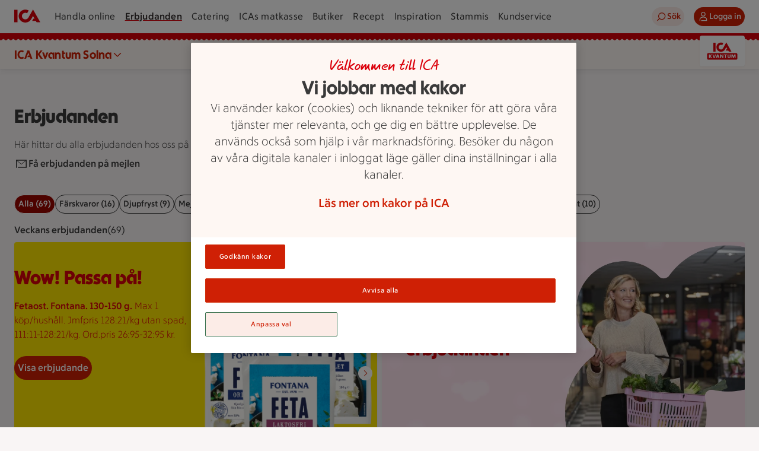

--- FILE ---
content_type: text/html; charset=utf-8
request_url: https://www.ica.se/erbjudanden/ica-kvantum-solna-1003758/
body_size: 55070
content:
<!DOCTYPE html>
<html lang="sv">

<head>
  <meta charset="utf-8">
<meta name="viewport" content="width=device-width, initial-scale=1, maximum-scale=5">
<title>Erbjudanden - ICA Kvantum Solna | ICA</title>
<link rel="preconnect" href="https://dev.visualwebsiteoptimizer.com">
<link rel="preload" type="font/woff2" href="https://assets.icanet.se/raw/upload/frontend-common/fonts/ICATextNy/ICATextNy-wght.woff2" as="font" crossorigin>
<link rel="preload" type="font/woff2" href="https://assets.icanet.se/raw/upload/frontend-common/fonts/ICARubrik/ICARubrik-wght.woff2" as="font" crossorigin>
<link rel="preload" type="font/woff2" href="https://assets.icanet.se/raw/upload/frontend-common/fonts/ICAHand/ICAHand-regular.woff2" as="font" crossorigin>
<script id="vwoCode">
        let vwoScriptRunned = false
        const cookieObj = new URLSearchParams(document.cookie.replace(/; /g, "&"))

        const getCookie = (cookieName) => {          
          return cookieObj.get(cookieName) || undefined
        }
        
        const OptanonActive = getCookie("OptanonAlertBoxClosed")
        const LoggingEnabled = getCookie("ftr_x")

        const runVwoCode = () => {  
          if (vwoScriptRunned) return

          if (LoggingEnabled) console.log('VWO script running')

          // Actual VWO code START
          if (!window._vwo_code) var account_id=864252,version=2.1,settings_tolerance=2000,hide_element='body',hide_element_style = 'opacity:0 !important;filter:alpha(opacity=0) !important;background:none !important',f=false,w=window,d=document,v=d.querySelector('#vwoCode'),cK='_vwo_'+account_id+'_settings',cc={};try{var c=JSON.parse(localStorage.getItem('_vwo_'+account_id+'_config'));cc=c&&typeof c==='object'?c:{}}catch(e){}var stT=cc.stT==='session'?w.sessionStorage:w.localStorage;var code={use_existing_jquery:function(){return typeof use_existing_jquery!=='undefined'?use_existing_jquery:undefined},library_tolerance:function(){return typeof library_tolerance!=='undefined'?library_tolerance:undefined},settings_tolerance:function(){return cc.sT||settings_tolerance},hide_element_style:function(){return'{'+(cc.hES||hide_element_style)+'}'},hide_element:function(){if(performance.getEntriesByName('first-contentful-paint')[0]){return''}return typeof cc.hE==='string'?cc.hE:hide_element},getVersion:function(){return version},finish:function(e){if(!f){f=true;var t=d.getElementById('_vis_opt_path_hides');if(t)t.parentNode.removeChild(t);if(e)(new Image).src='https://dev.visualwebsiteoptimizer.com/ee.gif?a='+account_id+e}},finished:function(){return f},addScript:function(e){var t=d.createElement('script');t.type='text/javascript';if(e.src){t.src=e.src}else{t.text=e.text}d.getElementsByTagName('head')[0].appendChild(t)},load:function(e,t){var i=this.getSettings(),n=d.createElement('script'),r=this;t=t||{};if(i){n.textContent=i;d.getElementsByTagName('head')[0].appendChild(n);if(!w.VWO||VWO.caE){stT.removeItem(cK);r.load(e)}}else{var o=new XMLHttpRequest;o.open('GET',e,true);o.withCredentials=!t.dSC;o.responseType=t.responseType||'text';o.onload=function(){if(t.onloadCb){return t.onloadCb(o,e)}if(o.status===200){_vwo_code.addScript({text:o.responseText,})}else{_vwo_code.finish('&e=loading_failure:'+e)}};o.onerror=function(){if(t.onerrorCb){return t.onerrorCb(e)}_vwo_code.finish('&e=loading_failure:'+e)};o.send()}},getSettings:function(){try{var e=stT.getItem(cK);if(!e){return}e=JSON.parse(e);if(Date.now()>e.e){stT.removeItem(cK);return}return e.s}catch(e){return}},init:function(){if(d.URL.indexOf('__vwo_disable__')>-1)return;var e=this.settings_tolerance();w._vwo_settings_timer=setTimeout(function(){_vwo_code.finish();stT.removeItem(cK)},e);var t;if(this.hide_element()!=='body'){t=d.createElement('style');var i=this.hide_element(),n=i?i+this.hide_element_style():'',r=d.getElementsByTagName('head')[0];t.setAttribute('id','_vis_opt_path_hides');v&&t.setAttribute('nonce',v.nonce);t.setAttribute('type','text/css');if(t.styleSheet)t.styleSheet.cssText=n;else t.appendChild(d.createTextNode(n));r.appendChild(t)}else{t=d.getElementsByTagName('head')[0];var n=d.createElement('div');n.style.cssText='z-index: 2147483647 !important;position: fixed !important;left: 0 !important;top: 0 !important;width: 100% !important;height: 100% !important;background: white !important;';n.setAttribute('id','_vis_opt_path_hides');n.classList.add('_vis_hide_layer');t.parentNode.insertBefore(n,t.nextSibling)}var o='https://dev.visualwebsiteoptimizer.com/j.php?a='+account_id+'&u='+encodeURIComponent(d.URL)+'&vn='+version;if(w.location.search.indexOf('_vwo_xhr')!==-1){this.addScript({src:o,})}else{this.load(o+'&x=true')}},};w._vwo_code=code;code.init()
          // Actual VWO code END
          
          vwoScriptRunned = true
        }    

        if (OptanonActive) {
          runVwoCode()
        } else {
          window.addEventListener("OptanonConsentChanged", runVwoCode)
        }
        </script>
<meta name="content-id" content="5814">
<meta name="description" content="Erbjudanden hos ICA Kvantum Solna | ICA">
<meta name="last-modified" content="2023-04-11T09:16:12">
<meta name="robots" content="index, follow">
<meta name="pageType" content="OfferPage">
<meta name="title" content="Erbjudanden - ICA Kvantum Solna | ICA">
<meta name="msapplication-TileColor" content="#eb1f07">
<meta name="msapplication-config" content="https://assets.icanet.se/raw/upload/EPI-assets/browserconfig.xml">
<meta name="theme-color" content="#ffffff">
<meta name="newicase" content="true">
<meta name="language" content="sv">
<meta property="ImageUrl" content="https://assets.icanet.se/image/upload/Ica-logos/ica-logo-share.jpg">
<meta property="og:title" content="Erbjudanden - ICA Kvantum Solna | ICA">
<meta property="og:description" content="Erbjudanden hos ICA Kvantum Solna | ICA">
<meta property="og:image" content="https://assets.icanet.se/image/upload/Ica-logos/ica-logo-share.jpg">
<meta property="og:site_name" content="ICA.se">
<meta property="og:type" content="article">
<meta property="og:url" content="https://www.ica.se/erbjudanden/ica-kvantum-solna-1003758/">
<link rel="canonical" href="https://www.ica.se/erbjudanden/ica-kvantum-solna-1003758/">
<link rel="apple-touch-icon" href="https://assets.icanet.se/EPI-assets/apple-touch-icon-60x60.png" sizes="60x60">
<link rel="apple-touch-icon" href="https://assets.icanet.se/EPI-assets/apple-touch-icon-76x76.png" sizes="76x76">
<link rel="apple-touch-icon" href="https://assets.icanet.se/EPI-assets/apple-touch-icon-120x120.png" sizes="120x120">
<link rel="apple-touch-icon" href="https://assets.icanet.se/EPI-assets/apple-touch-icon-152x152.png" sizes="152x152">
<link rel="apple-touch-icon" href="https://assets.icanet.se/EPI-assets/apple-touch-icon-180x180.png" sizes="180x180">
<link rel="icon" type="image/png" href="https://assets.icanet.se/EPI-assets/favicon-16x16.png" sizes="16x16">
<link rel="icon" type="image/png" href="https://assets.icanet.se/EPI-assets/favicon-32x32.png" sizes="32x32">
<link rel="manifest" href="https://assets.icanet.se/raw/upload/EPI-assets/site.webmanifest">
<link rel="mask-icon" href="https://assets.icanet.se/EPI-assets/safari-pinned-tab.svg" color="#eb1f07">
<link rel="shortcut icon" href="https://assets.icanet.se/EPI-assets/favicon.ico">
  <script type='text/javascript'>window.NREUM||(NREUM={});NREUM.info = {"agent":"","beacon":"bam.eu01.nr-data.net","errorBeacon":"bam.eu01.nr-data.net","licenseKey":"NRJS-5aa2c5e057ec8c2d1c7","applicationID":"417079814","agentToken":null,"applicationTime":175.439977,"transactionName":"MhBSZQoZDBAEAUcNXgtafl4KFQMPDBhWAGQXHB8b","queueTime":0,"ttGuid":"858e06613e141234"}; (window.NREUM||(NREUM={})).init={privacy:{cookies_enabled:true},ajax:{deny_list:["bam.eu01.nr-data.net"]},feature_flags:["soft_nav"],distributed_tracing:{enabled:true}};(window.NREUM||(NREUM={})).loader_config={agentID:"538485403",accountID:"3463504",trustKey:"3460304",xpid:"VwIBUlNTDBAEVVZSAAgPV1A=",licenseKey:"NRJS-5aa2c5e057ec8c2d1c7",applicationID:"417079814",browserID:"538485403"};;/*! For license information please see nr-loader-spa-1.308.0.min.js.LICENSE.txt */
(()=>{var e,t,r={384:(e,t,r)=>{"use strict";r.d(t,{NT:()=>a,US:()=>u,Zm:()=>o,bQ:()=>d,dV:()=>c,pV:()=>l});var n=r(6154),i=r(1863),s=r(1910);const a={beacon:"bam.nr-data.net",errorBeacon:"bam.nr-data.net"};function o(){return n.gm.NREUM||(n.gm.NREUM={}),void 0===n.gm.newrelic&&(n.gm.newrelic=n.gm.NREUM),n.gm.NREUM}function c(){let e=o();return e.o||(e.o={ST:n.gm.setTimeout,SI:n.gm.setImmediate||n.gm.setInterval,CT:n.gm.clearTimeout,XHR:n.gm.XMLHttpRequest,REQ:n.gm.Request,EV:n.gm.Event,PR:n.gm.Promise,MO:n.gm.MutationObserver,FETCH:n.gm.fetch,WS:n.gm.WebSocket},(0,s.i)(...Object.values(e.o))),e}function d(e,t){let r=o();r.initializedAgents??={},t.initializedAt={ms:(0,i.t)(),date:new Date},r.initializedAgents[e]=t}function u(e,t){o()[e]=t}function l(){return function(){let e=o();const t=e.info||{};e.info={beacon:a.beacon,errorBeacon:a.errorBeacon,...t}}(),function(){let e=o();const t=e.init||{};e.init={...t}}(),c(),function(){let e=o();const t=e.loader_config||{};e.loader_config={...t}}(),o()}},782:(e,t,r)=>{"use strict";r.d(t,{T:()=>n});const n=r(860).K7.pageViewTiming},860:(e,t,r)=>{"use strict";r.d(t,{$J:()=>u,K7:()=>c,P3:()=>d,XX:()=>i,Yy:()=>o,df:()=>s,qY:()=>n,v4:()=>a});const n="events",i="jserrors",s="browser/blobs",a="rum",o="browser/logs",c={ajax:"ajax",genericEvents:"generic_events",jserrors:i,logging:"logging",metrics:"metrics",pageAction:"page_action",pageViewEvent:"page_view_event",pageViewTiming:"page_view_timing",sessionReplay:"session_replay",sessionTrace:"session_trace",softNav:"soft_navigations",spa:"spa"},d={[c.pageViewEvent]:1,[c.pageViewTiming]:2,[c.metrics]:3,[c.jserrors]:4,[c.spa]:5,[c.ajax]:6,[c.sessionTrace]:7,[c.softNav]:8,[c.sessionReplay]:9,[c.logging]:10,[c.genericEvents]:11},u={[c.pageViewEvent]:a,[c.pageViewTiming]:n,[c.ajax]:n,[c.spa]:n,[c.softNav]:n,[c.metrics]:i,[c.jserrors]:i,[c.sessionTrace]:s,[c.sessionReplay]:s,[c.logging]:o,[c.genericEvents]:"ins"}},944:(e,t,r)=>{"use strict";r.d(t,{R:()=>i});var n=r(3241);function i(e,t){"function"==typeof console.debug&&(console.debug("New Relic Warning: https://github.com/newrelic/newrelic-browser-agent/blob/main/docs/warning-codes.md#".concat(e),t),(0,n.W)({agentIdentifier:null,drained:null,type:"data",name:"warn",feature:"warn",data:{code:e,secondary:t}}))}},993:(e,t,r)=>{"use strict";r.d(t,{A$:()=>s,ET:()=>a,TZ:()=>o,p_:()=>i});var n=r(860);const i={ERROR:"ERROR",WARN:"WARN",INFO:"INFO",DEBUG:"DEBUG",TRACE:"TRACE"},s={OFF:0,ERROR:1,WARN:2,INFO:3,DEBUG:4,TRACE:5},a="log",o=n.K7.logging},1541:(e,t,r)=>{"use strict";r.d(t,{U:()=>i,f:()=>n});const n={MFE:"MFE",BA:"BA"};function i(e,t){if(2!==t?.harvestEndpointVersion)return{};const r=t.agentRef.runtime.appMetadata.agents[0].entityGuid;return e?{"source.id":e.id,"source.name":e.name,"source.type":e.type,"parent.id":e.parent?.id||r,"parent.type":e.parent?.type||n.BA}:{"entity.guid":r,appId:t.agentRef.info.applicationID}}},1687:(e,t,r)=>{"use strict";r.d(t,{Ak:()=>d,Ze:()=>h,x3:()=>u});var n=r(3241),i=r(7836),s=r(3606),a=r(860),o=r(2646);const c={};function d(e,t){const r={staged:!1,priority:a.P3[t]||0};l(e),c[e].get(t)||c[e].set(t,r)}function u(e,t){e&&c[e]&&(c[e].get(t)&&c[e].delete(t),p(e,t,!1),c[e].size&&f(e))}function l(e){if(!e)throw new Error("agentIdentifier required");c[e]||(c[e]=new Map)}function h(e="",t="feature",r=!1){if(l(e),!e||!c[e].get(t)||r)return p(e,t);c[e].get(t).staged=!0,f(e)}function f(e){const t=Array.from(c[e]);t.every(([e,t])=>t.staged)&&(t.sort((e,t)=>e[1].priority-t[1].priority),t.forEach(([t])=>{c[e].delete(t),p(e,t)}))}function p(e,t,r=!0){const a=e?i.ee.get(e):i.ee,c=s.i.handlers;if(!a.aborted&&a.backlog&&c){if((0,n.W)({agentIdentifier:e,type:"lifecycle",name:"drain",feature:t}),r){const e=a.backlog[t],r=c[t];if(r){for(let t=0;e&&t<e.length;++t)g(e[t],r);Object.entries(r).forEach(([e,t])=>{Object.values(t||{}).forEach(t=>{t[0]?.on&&t[0]?.context()instanceof o.y&&t[0].on(e,t[1])})})}}a.isolatedBacklog||delete c[t],a.backlog[t]=null,a.emit("drain-"+t,[])}}function g(e,t){var r=e[1];Object.values(t[r]||{}).forEach(t=>{var r=e[0];if(t[0]===r){var n=t[1],i=e[3],s=e[2];n.apply(i,s)}})}},1738:(e,t,r)=>{"use strict";r.d(t,{U:()=>f,Y:()=>h});var n=r(3241),i=r(9908),s=r(1863),a=r(944),o=r(5701),c=r(3969),d=r(8362),u=r(860),l=r(4261);function h(e,t,r,s){const h=s||r;!h||h[e]&&h[e]!==d.d.prototype[e]||(h[e]=function(){(0,i.p)(c.xV,["API/"+e+"/called"],void 0,u.K7.metrics,r.ee),(0,n.W)({agentIdentifier:r.agentIdentifier,drained:!!o.B?.[r.agentIdentifier],type:"data",name:"api",feature:l.Pl+e,data:{}});try{return t.apply(this,arguments)}catch(e){(0,a.R)(23,e)}})}function f(e,t,r,n,a){const o=e.info;null===r?delete o.jsAttributes[t]:o.jsAttributes[t]=r,(a||null===r)&&(0,i.p)(l.Pl+n,[(0,s.t)(),t,r],void 0,"session",e.ee)}},1741:(e,t,r)=>{"use strict";r.d(t,{W:()=>s});var n=r(944),i=r(4261);class s{#e(e,...t){if(this[e]!==s.prototype[e])return this[e](...t);(0,n.R)(35,e)}addPageAction(e,t){return this.#e(i.hG,e,t)}register(e){return this.#e(i.eY,e)}recordCustomEvent(e,t){return this.#e(i.fF,e,t)}setPageViewName(e,t){return this.#e(i.Fw,e,t)}setCustomAttribute(e,t,r){return this.#e(i.cD,e,t,r)}noticeError(e,t){return this.#e(i.o5,e,t)}setUserId(e,t=!1){return this.#e(i.Dl,e,t)}setApplicationVersion(e){return this.#e(i.nb,e)}setErrorHandler(e){return this.#e(i.bt,e)}addRelease(e,t){return this.#e(i.k6,e,t)}log(e,t){return this.#e(i.$9,e,t)}start(){return this.#e(i.d3)}finished(e){return this.#e(i.BL,e)}recordReplay(){return this.#e(i.CH)}pauseReplay(){return this.#e(i.Tb)}addToTrace(e){return this.#e(i.U2,e)}setCurrentRouteName(e){return this.#e(i.PA,e)}interaction(e){return this.#e(i.dT,e)}wrapLogger(e,t,r){return this.#e(i.Wb,e,t,r)}measure(e,t){return this.#e(i.V1,e,t)}consent(e){return this.#e(i.Pv,e)}}},1863:(e,t,r)=>{"use strict";function n(){return Math.floor(performance.now())}r.d(t,{t:()=>n})},1910:(e,t,r)=>{"use strict";r.d(t,{i:()=>s});var n=r(944);const i=new Map;function s(...e){return e.every(e=>{if(i.has(e))return i.get(e);const t="function"==typeof e?e.toString():"",r=t.includes("[native code]"),s=t.includes("nrWrapper");return r||s||(0,n.R)(64,e?.name||t),i.set(e,r),r})}},2555:(e,t,r)=>{"use strict";r.d(t,{D:()=>o,f:()=>a});var n=r(384),i=r(8122);const s={beacon:n.NT.beacon,errorBeacon:n.NT.errorBeacon,licenseKey:void 0,applicationID:void 0,sa:void 0,queueTime:void 0,applicationTime:void 0,ttGuid:void 0,user:void 0,account:void 0,product:void 0,extra:void 0,jsAttributes:{},userAttributes:void 0,atts:void 0,transactionName:void 0,tNamePlain:void 0};function a(e){try{return!!e.licenseKey&&!!e.errorBeacon&&!!e.applicationID}catch(e){return!1}}const o=e=>(0,i.a)(e,s)},2614:(e,t,r)=>{"use strict";r.d(t,{BB:()=>a,H3:()=>n,g:()=>d,iL:()=>c,tS:()=>o,uh:()=>i,wk:()=>s});const n="NRBA",i="SESSION",s=144e5,a=18e5,o={STARTED:"session-started",PAUSE:"session-pause",RESET:"session-reset",RESUME:"session-resume",UPDATE:"session-update"},c={SAME_TAB:"same-tab",CROSS_TAB:"cross-tab"},d={OFF:0,FULL:1,ERROR:2}},2646:(e,t,r)=>{"use strict";r.d(t,{y:()=>n});class n{constructor(e){this.contextId=e}}},2843:(e,t,r)=>{"use strict";r.d(t,{G:()=>s,u:()=>i});var n=r(3878);function i(e,t=!1,r,i){(0,n.DD)("visibilitychange",function(){if(t)return void("hidden"===document.visibilityState&&e());e(document.visibilityState)},r,i)}function s(e,t,r){(0,n.sp)("pagehide",e,t,r)}},3241:(e,t,r)=>{"use strict";r.d(t,{W:()=>s});var n=r(6154);const i="newrelic";function s(e={}){try{n.gm.dispatchEvent(new CustomEvent(i,{detail:e}))}catch(e){}}},3304:(e,t,r)=>{"use strict";r.d(t,{A:()=>s});var n=r(7836);const i=()=>{const e=new WeakSet;return(t,r)=>{if("object"==typeof r&&null!==r){if(e.has(r))return;e.add(r)}return r}};function s(e){try{return JSON.stringify(e,i())??""}catch(e){try{n.ee.emit("internal-error",[e])}catch(e){}return""}}},3333:(e,t,r)=>{"use strict";r.d(t,{$v:()=>u,TZ:()=>n,Xh:()=>c,Zp:()=>i,kd:()=>d,mq:()=>o,nf:()=>a,qN:()=>s});const n=r(860).K7.genericEvents,i=["auxclick","click","copy","keydown","paste","scrollend"],s=["focus","blur"],a=4,o=1e3,c=2e3,d=["PageAction","UserAction","BrowserPerformance"],u={RESOURCES:"experimental.resources",REGISTER:"register"}},3434:(e,t,r)=>{"use strict";r.d(t,{Jt:()=>s,YM:()=>d});var n=r(7836),i=r(5607);const s="nr@original:".concat(i.W),a=50;var o=Object.prototype.hasOwnProperty,c=!1;function d(e,t){return e||(e=n.ee),r.inPlace=function(e,t,n,i,s){n||(n="");const a="-"===n.charAt(0);for(let o=0;o<t.length;o++){const c=t[o],d=e[c];l(d)||(e[c]=r(d,a?c+n:n,i,c,s))}},r.flag=s,r;function r(t,r,n,c,d){return l(t)?t:(r||(r=""),nrWrapper[s]=t,function(e,t,r){if(Object.defineProperty&&Object.keys)try{return Object.keys(e).forEach(function(r){Object.defineProperty(t,r,{get:function(){return e[r]},set:function(t){return e[r]=t,t}})}),t}catch(e){u([e],r)}for(var n in e)o.call(e,n)&&(t[n]=e[n])}(t,nrWrapper,e),nrWrapper);function nrWrapper(){var s,o,l,h;let f;try{o=this,s=[...arguments],l="function"==typeof n?n(s,o):n||{}}catch(t){u([t,"",[s,o,c],l],e)}i(r+"start",[s,o,c],l,d);const p=performance.now();let g;try{return h=t.apply(o,s),g=performance.now(),h}catch(e){throw g=performance.now(),i(r+"err",[s,o,e],l,d),f=e,f}finally{const e=g-p,t={start:p,end:g,duration:e,isLongTask:e>=a,methodName:c,thrownError:f};t.isLongTask&&i("long-task",[t,o],l,d),i(r+"end",[s,o,h],l,d)}}}function i(r,n,i,s){if(!c||t){var a=c;c=!0;try{e.emit(r,n,i,t,s)}catch(t){u([t,r,n,i],e)}c=a}}}function u(e,t){t||(t=n.ee);try{t.emit("internal-error",e)}catch(e){}}function l(e){return!(e&&"function"==typeof e&&e.apply&&!e[s])}},3606:(e,t,r)=>{"use strict";r.d(t,{i:()=>s});var n=r(9908);s.on=a;var i=s.handlers={};function s(e,t,r,s){a(s||n.d,i,e,t,r)}function a(e,t,r,i,s){s||(s="feature"),e||(e=n.d);var a=t[s]=t[s]||{};(a[r]=a[r]||[]).push([e,i])}},3738:(e,t,r)=>{"use strict";r.d(t,{He:()=>i,Kp:()=>o,Lc:()=>d,Rz:()=>u,TZ:()=>n,bD:()=>s,d3:()=>a,jx:()=>l,sl:()=>h,uP:()=>c});const n=r(860).K7.sessionTrace,i="bstResource",s="resource",a="-start",o="-end",c="fn"+a,d="fn"+o,u="pushState",l=1e3,h=3e4},3785:(e,t,r)=>{"use strict";r.d(t,{R:()=>c,b:()=>d});var n=r(9908),i=r(1863),s=r(860),a=r(3969),o=r(993);function c(e,t,r={},c=o.p_.INFO,d=!0,u,l=(0,i.t)()){(0,n.p)(a.xV,["API/logging/".concat(c.toLowerCase(),"/called")],void 0,s.K7.metrics,e),(0,n.p)(o.ET,[l,t,r,c,d,u],void 0,s.K7.logging,e)}function d(e){return"string"==typeof e&&Object.values(o.p_).some(t=>t===e.toUpperCase().trim())}},3878:(e,t,r)=>{"use strict";function n(e,t){return{capture:e,passive:!1,signal:t}}function i(e,t,r=!1,i){window.addEventListener(e,t,n(r,i))}function s(e,t,r=!1,i){document.addEventListener(e,t,n(r,i))}r.d(t,{DD:()=>s,jT:()=>n,sp:()=>i})},3962:(e,t,r)=>{"use strict";r.d(t,{AM:()=>a,O2:()=>l,OV:()=>s,Qu:()=>h,TZ:()=>c,ih:()=>f,pP:()=>o,t1:()=>u,tC:()=>i,wD:()=>d});var n=r(860);const i=["click","keydown","submit"],s="popstate",a="api",o="initialPageLoad",c=n.K7.softNav,d=5e3,u=500,l={INITIAL_PAGE_LOAD:"",ROUTE_CHANGE:1,UNSPECIFIED:2},h={INTERACTION:1,AJAX:2,CUSTOM_END:3,CUSTOM_TRACER:4},f={IP:"in progress",PF:"pending finish",FIN:"finished",CAN:"cancelled"}},3969:(e,t,r)=>{"use strict";r.d(t,{TZ:()=>n,XG:()=>o,rs:()=>i,xV:()=>a,z_:()=>s});const n=r(860).K7.metrics,i="sm",s="cm",a="storeSupportabilityMetrics",o="storeEventMetrics"},4234:(e,t,r)=>{"use strict";r.d(t,{W:()=>s});var n=r(7836),i=r(1687);class s{constructor(e,t){this.agentIdentifier=e,this.ee=n.ee.get(e),this.featureName=t,this.blocked=!1}deregisterDrain(){(0,i.x3)(this.agentIdentifier,this.featureName)}}},4261:(e,t,r)=>{"use strict";r.d(t,{$9:()=>u,BL:()=>c,CH:()=>p,Dl:()=>R,Fw:()=>w,PA:()=>v,Pl:()=>n,Pv:()=>A,Tb:()=>h,U2:()=>a,V1:()=>E,Wb:()=>T,bt:()=>y,cD:()=>b,d3:()=>x,dT:()=>d,eY:()=>g,fF:()=>f,hG:()=>s,hw:()=>i,k6:()=>o,nb:()=>m,o5:()=>l});const n="api-",i=n+"ixn-",s="addPageAction",a="addToTrace",o="addRelease",c="finished",d="interaction",u="log",l="noticeError",h="pauseReplay",f="recordCustomEvent",p="recordReplay",g="register",m="setApplicationVersion",v="setCurrentRouteName",b="setCustomAttribute",y="setErrorHandler",w="setPageViewName",R="setUserId",x="start",T="wrapLogger",E="measure",A="consent"},5205:(e,t,r)=>{"use strict";r.d(t,{j:()=>S});var n=r(384),i=r(1741);var s=r(2555),a=r(3333);const o=e=>{if(!e||"string"!=typeof e)return!1;try{document.createDocumentFragment().querySelector(e)}catch{return!1}return!0};var c=r(2614),d=r(944),u=r(8122);const l="[data-nr-mask]",h=e=>(0,u.a)(e,(()=>{const e={feature_flags:[],experimental:{allow_registered_children:!1,resources:!1},mask_selector:"*",block_selector:"[data-nr-block]",mask_input_options:{color:!1,date:!1,"datetime-local":!1,email:!1,month:!1,number:!1,range:!1,search:!1,tel:!1,text:!1,time:!1,url:!1,week:!1,textarea:!1,select:!1,password:!0}};return{ajax:{deny_list:void 0,block_internal:!0,enabled:!0,autoStart:!0},api:{get allow_registered_children(){return e.feature_flags.includes(a.$v.REGISTER)||e.experimental.allow_registered_children},set allow_registered_children(t){e.experimental.allow_registered_children=t},duplicate_registered_data:!1},browser_consent_mode:{enabled:!1},distributed_tracing:{enabled:void 0,exclude_newrelic_header:void 0,cors_use_newrelic_header:void 0,cors_use_tracecontext_headers:void 0,allowed_origins:void 0},get feature_flags(){return e.feature_flags},set feature_flags(t){e.feature_flags=t},generic_events:{enabled:!0,autoStart:!0},harvest:{interval:30},jserrors:{enabled:!0,autoStart:!0},logging:{enabled:!0,autoStart:!0},metrics:{enabled:!0,autoStart:!0},obfuscate:void 0,page_action:{enabled:!0},page_view_event:{enabled:!0,autoStart:!0},page_view_timing:{enabled:!0,autoStart:!0},performance:{capture_marks:!1,capture_measures:!1,capture_detail:!0,resources:{get enabled(){return e.feature_flags.includes(a.$v.RESOURCES)||e.experimental.resources},set enabled(t){e.experimental.resources=t},asset_types:[],first_party_domains:[],ignore_newrelic:!0}},privacy:{cookies_enabled:!0},proxy:{assets:void 0,beacon:void 0},session:{expiresMs:c.wk,inactiveMs:c.BB},session_replay:{autoStart:!0,enabled:!1,preload:!1,sampling_rate:10,error_sampling_rate:100,collect_fonts:!1,inline_images:!1,fix_stylesheets:!0,mask_all_inputs:!0,get mask_text_selector(){return e.mask_selector},set mask_text_selector(t){o(t)?e.mask_selector="".concat(t,",").concat(l):""===t||null===t?e.mask_selector=l:(0,d.R)(5,t)},get block_class(){return"nr-block"},get ignore_class(){return"nr-ignore"},get mask_text_class(){return"nr-mask"},get block_selector(){return e.block_selector},set block_selector(t){o(t)?e.block_selector+=",".concat(t):""!==t&&(0,d.R)(6,t)},get mask_input_options(){return e.mask_input_options},set mask_input_options(t){t&&"object"==typeof t?e.mask_input_options={...t,password:!0}:(0,d.R)(7,t)}},session_trace:{enabled:!0,autoStart:!0},soft_navigations:{enabled:!0,autoStart:!0},spa:{enabled:!0,autoStart:!0},ssl:void 0,user_actions:{enabled:!0,elementAttributes:["id","className","tagName","type"]}}})());var f=r(6154),p=r(9324);let g=0;const m={buildEnv:p.F3,distMethod:p.Xs,version:p.xv,originTime:f.WN},v={consented:!1},b={appMetadata:{},get consented(){return this.session?.state?.consent||v.consented},set consented(e){v.consented=e},customTransaction:void 0,denyList:void 0,disabled:!1,harvester:void 0,isolatedBacklog:!1,isRecording:!1,loaderType:void 0,maxBytes:3e4,obfuscator:void 0,onerror:void 0,ptid:void 0,releaseIds:{},session:void 0,timeKeeper:void 0,registeredEntities:[],jsAttributesMetadata:{bytes:0},get harvestCount(){return++g}},y=e=>{const t=(0,u.a)(e,b),r=Object.keys(m).reduce((e,t)=>(e[t]={value:m[t],writable:!1,configurable:!0,enumerable:!0},e),{});return Object.defineProperties(t,r)};var w=r(5701);const R=e=>{const t=e.startsWith("http");e+="/",r.p=t?e:"https://"+e};var x=r(7836),T=r(3241);const E={accountID:void 0,trustKey:void 0,agentID:void 0,licenseKey:void 0,applicationID:void 0,xpid:void 0},A=e=>(0,u.a)(e,E),_=new Set;function S(e,t={},r,a){let{init:o,info:c,loader_config:d,runtime:u={},exposed:l=!0}=t;if(!c){const e=(0,n.pV)();o=e.init,c=e.info,d=e.loader_config}e.init=h(o||{}),e.loader_config=A(d||{}),c.jsAttributes??={},f.bv&&(c.jsAttributes.isWorker=!0),e.info=(0,s.D)(c);const p=e.init,g=[c.beacon,c.errorBeacon];_.has(e.agentIdentifier)||(p.proxy.assets&&(R(p.proxy.assets),g.push(p.proxy.assets)),p.proxy.beacon&&g.push(p.proxy.beacon),e.beacons=[...g],function(e){const t=(0,n.pV)();Object.getOwnPropertyNames(i.W.prototype).forEach(r=>{const n=i.W.prototype[r];if("function"!=typeof n||"constructor"===n)return;let s=t[r];e[r]&&!1!==e.exposed&&"micro-agent"!==e.runtime?.loaderType&&(t[r]=(...t)=>{const n=e[r](...t);return s?s(...t):n})})}(e),(0,n.US)("activatedFeatures",w.B)),u.denyList=[...p.ajax.deny_list||[],...p.ajax.block_internal?g:[]],u.ptid=e.agentIdentifier,u.loaderType=r,e.runtime=y(u),_.has(e.agentIdentifier)||(e.ee=x.ee.get(e.agentIdentifier),e.exposed=l,(0,T.W)({agentIdentifier:e.agentIdentifier,drained:!!w.B?.[e.agentIdentifier],type:"lifecycle",name:"initialize",feature:void 0,data:e.config})),_.add(e.agentIdentifier)}},5270:(e,t,r)=>{"use strict";r.d(t,{Aw:()=>a,SR:()=>s,rF:()=>o});var n=r(384),i=r(7767);function s(e){return!!(0,n.dV)().o.MO&&(0,i.V)(e)&&!0===e?.session_trace.enabled}function a(e){return!0===e?.session_replay.preload&&s(e)}function o(e,t){try{if("string"==typeof t?.type){if("password"===t.type.toLowerCase())return"*".repeat(e?.length||0);if(void 0!==t?.dataset?.nrUnmask||t?.classList?.contains("nr-unmask"))return e}}catch(e){}return"string"==typeof e?e.replace(/[\S]/g,"*"):"*".repeat(e?.length||0)}},5289:(e,t,r)=>{"use strict";r.d(t,{GG:()=>a,Qr:()=>c,sB:()=>o});var n=r(3878),i=r(6389);function s(){return"undefined"==typeof document||"complete"===document.readyState}function a(e,t){if(s())return e();const r=(0,i.J)(e),a=setInterval(()=>{s()&&(clearInterval(a),r())},500);(0,n.sp)("load",r,t)}function o(e){if(s())return e();(0,n.DD)("DOMContentLoaded",e)}function c(e){if(s())return e();(0,n.sp)("popstate",e)}},5607:(e,t,r)=>{"use strict";r.d(t,{W:()=>n});const n=(0,r(9566).bz)()},5701:(e,t,r)=>{"use strict";r.d(t,{B:()=>s,t:()=>a});var n=r(3241);const i=new Set,s={};function a(e,t){const r=t.agentIdentifier;s[r]??={},e&&"object"==typeof e&&(i.has(r)||(t.ee.emit("rumresp",[e]),s[r]=e,i.add(r),(0,n.W)({agentIdentifier:r,loaded:!0,drained:!0,type:"lifecycle",name:"load",feature:void 0,data:e})))}},6154:(e,t,r)=>{"use strict";r.d(t,{OF:()=>d,RI:()=>i,WN:()=>h,bv:()=>s,eN:()=>f,gm:()=>a,lR:()=>l,m:()=>c,mw:()=>o,sb:()=>u});var n=r(1863);const i="undefined"!=typeof window&&!!window.document,s="undefined"!=typeof WorkerGlobalScope&&("undefined"!=typeof self&&self instanceof WorkerGlobalScope&&self.navigator instanceof WorkerNavigator||"undefined"!=typeof globalThis&&globalThis instanceof WorkerGlobalScope&&globalThis.navigator instanceof WorkerNavigator),a=i?window:"undefined"!=typeof WorkerGlobalScope&&("undefined"!=typeof self&&self instanceof WorkerGlobalScope&&self||"undefined"!=typeof globalThis&&globalThis instanceof WorkerGlobalScope&&globalThis),o=Boolean("hidden"===a?.document?.visibilityState),c=""+a?.location,d=/iPad|iPhone|iPod/.test(a.navigator?.userAgent),u=d&&"undefined"==typeof SharedWorker,l=(()=>{const e=a.navigator?.userAgent?.match(/Firefox[/\s](\d+\.\d+)/);return Array.isArray(e)&&e.length>=2?+e[1]:0})(),h=Date.now()-(0,n.t)(),f=()=>"undefined"!=typeof PerformanceNavigationTiming&&a?.performance?.getEntriesByType("navigation")?.[0]?.responseStart},6344:(e,t,r)=>{"use strict";r.d(t,{BB:()=>u,Qb:()=>l,TZ:()=>i,Ug:()=>a,Vh:()=>s,_s:()=>o,bc:()=>d,yP:()=>c});var n=r(2614);const i=r(860).K7.sessionReplay,s="errorDuringReplay",a=.12,o={DomContentLoaded:0,Load:1,FullSnapshot:2,IncrementalSnapshot:3,Meta:4,Custom:5},c={[n.g.ERROR]:15e3,[n.g.FULL]:3e5,[n.g.OFF]:0},d={RESET:{message:"Session was reset",sm:"Reset"},IMPORT:{message:"Recorder failed to import",sm:"Import"},TOO_MANY:{message:"429: Too Many Requests",sm:"Too-Many"},TOO_BIG:{message:"Payload was too large",sm:"Too-Big"},CROSS_TAB:{message:"Session Entity was set to OFF on another tab",sm:"Cross-Tab"},ENTITLEMENTS:{message:"Session Replay is not allowed and will not be started",sm:"Entitlement"}},u=5e3,l={API:"api",RESUME:"resume",SWITCH_TO_FULL:"switchToFull",INITIALIZE:"initialize",PRELOAD:"preload"}},6389:(e,t,r)=>{"use strict";function n(e,t=500,r={}){const n=r?.leading||!1;let i;return(...r)=>{n&&void 0===i&&(e.apply(this,r),i=setTimeout(()=>{i=clearTimeout(i)},t)),n||(clearTimeout(i),i=setTimeout(()=>{e.apply(this,r)},t))}}function i(e){let t=!1;return(...r)=>{t||(t=!0,e.apply(this,r))}}r.d(t,{J:()=>i,s:()=>n})},6630:(e,t,r)=>{"use strict";r.d(t,{T:()=>n});const n=r(860).K7.pageViewEvent},6774:(e,t,r)=>{"use strict";r.d(t,{T:()=>n});const n=r(860).K7.jserrors},7295:(e,t,r)=>{"use strict";r.d(t,{Xv:()=>a,gX:()=>i,iW:()=>s});var n=[];function i(e){if(!e||s(e))return!1;if(0===n.length)return!0;if("*"===n[0].hostname)return!1;for(var t=0;t<n.length;t++){var r=n[t];if(r.hostname.test(e.hostname)&&r.pathname.test(e.pathname))return!1}return!0}function s(e){return void 0===e.hostname}function a(e){if(n=[],e&&e.length)for(var t=0;t<e.length;t++){let r=e[t];if(!r)continue;if("*"===r)return void(n=[{hostname:"*"}]);0===r.indexOf("http://")?r=r.substring(7):0===r.indexOf("https://")&&(r=r.substring(8));const i=r.indexOf("/");let s,a;i>0?(s=r.substring(0,i),a=r.substring(i)):(s=r,a="*");let[c]=s.split(":");n.push({hostname:o(c),pathname:o(a,!0)})}}function o(e,t=!1){const r=e.replace(/[.+?^${}()|[\]\\]/g,e=>"\\"+e).replace(/\*/g,".*?");return new RegExp((t?"^":"")+r+"$")}},7485:(e,t,r)=>{"use strict";r.d(t,{D:()=>i});var n=r(6154);function i(e){if(0===(e||"").indexOf("data:"))return{protocol:"data"};try{const t=new URL(e,location.href),r={port:t.port,hostname:t.hostname,pathname:t.pathname,search:t.search,protocol:t.protocol.slice(0,t.protocol.indexOf(":")),sameOrigin:t.protocol===n.gm?.location?.protocol&&t.host===n.gm?.location?.host};return r.port&&""!==r.port||("http:"===t.protocol&&(r.port="80"),"https:"===t.protocol&&(r.port="443")),r.pathname&&""!==r.pathname?r.pathname.startsWith("/")||(r.pathname="/".concat(r.pathname)):r.pathname="/",r}catch(e){return{}}}},7699:(e,t,r)=>{"use strict";r.d(t,{It:()=>s,KC:()=>o,No:()=>i,qh:()=>a});var n=r(860);const i=16e3,s=1e6,a="SESSION_ERROR",o={[n.K7.logging]:!0,[n.K7.genericEvents]:!1,[n.K7.jserrors]:!1,[n.K7.ajax]:!1}},7767:(e,t,r)=>{"use strict";r.d(t,{V:()=>i});var n=r(6154);const i=e=>n.RI&&!0===e?.privacy.cookies_enabled},7836:(e,t,r)=>{"use strict";r.d(t,{P:()=>o,ee:()=>c});var n=r(384),i=r(8990),s=r(2646),a=r(5607);const o="nr@context:".concat(a.W),c=function e(t,r){var n={},a={},u={},l=!1;try{l=16===r.length&&d.initializedAgents?.[r]?.runtime.isolatedBacklog}catch(e){}var h={on:p,addEventListener:p,removeEventListener:function(e,t){var r=n[e];if(!r)return;for(var i=0;i<r.length;i++)r[i]===t&&r.splice(i,1)},emit:function(e,r,n,i,s){!1!==s&&(s=!0);if(c.aborted&&!i)return;t&&s&&t.emit(e,r,n);var o=f(n);g(e).forEach(e=>{e.apply(o,r)});var d=v()[a[e]];d&&d.push([h,e,r,o]);return o},get:m,listeners:g,context:f,buffer:function(e,t){const r=v();if(t=t||"feature",h.aborted)return;Object.entries(e||{}).forEach(([e,n])=>{a[n]=t,t in r||(r[t]=[])})},abort:function(){h._aborted=!0,Object.keys(h.backlog).forEach(e=>{delete h.backlog[e]})},isBuffering:function(e){return!!v()[a[e]]},debugId:r,backlog:l?{}:t&&"object"==typeof t.backlog?t.backlog:{},isolatedBacklog:l};return Object.defineProperty(h,"aborted",{get:()=>{let e=h._aborted||!1;return e||(t&&(e=t.aborted),e)}}),h;function f(e){return e&&e instanceof s.y?e:e?(0,i.I)(e,o,()=>new s.y(o)):new s.y(o)}function p(e,t){n[e]=g(e).concat(t)}function g(e){return n[e]||[]}function m(t){return u[t]=u[t]||e(h,t)}function v(){return h.backlog}}(void 0,"globalEE"),d=(0,n.Zm)();d.ee||(d.ee=c)},8122:(e,t,r)=>{"use strict";r.d(t,{a:()=>i});var n=r(944);function i(e,t){try{if(!e||"object"!=typeof e)return(0,n.R)(3);if(!t||"object"!=typeof t)return(0,n.R)(4);const r=Object.create(Object.getPrototypeOf(t),Object.getOwnPropertyDescriptors(t)),s=0===Object.keys(r).length?e:r;for(let a in s)if(void 0!==e[a])try{if(null===e[a]){r[a]=null;continue}Array.isArray(e[a])&&Array.isArray(t[a])?r[a]=Array.from(new Set([...e[a],...t[a]])):"object"==typeof e[a]&&"object"==typeof t[a]?r[a]=i(e[a],t[a]):r[a]=e[a]}catch(e){r[a]||(0,n.R)(1,e)}return r}catch(e){(0,n.R)(2,e)}}},8139:(e,t,r)=>{"use strict";r.d(t,{u:()=>h});var n=r(7836),i=r(3434),s=r(8990),a=r(6154);const o={},c=a.gm.XMLHttpRequest,d="addEventListener",u="removeEventListener",l="nr@wrapped:".concat(n.P);function h(e){var t=function(e){return(e||n.ee).get("events")}(e);if(o[t.debugId]++)return t;o[t.debugId]=1;var r=(0,i.YM)(t,!0);function h(e){r.inPlace(e,[d,u],"-",p)}function p(e,t){return e[1]}return"getPrototypeOf"in Object&&(a.RI&&f(document,h),c&&f(c.prototype,h),f(a.gm,h)),t.on(d+"-start",function(e,t){var n=e[1];if(null!==n&&("function"==typeof n||"object"==typeof n)&&"newrelic"!==e[0]){var i=(0,s.I)(n,l,function(){var e={object:function(){if("function"!=typeof n.handleEvent)return;return n.handleEvent.apply(n,arguments)},function:n}[typeof n];return e?r(e,"fn-",null,e.name||"anonymous"):n});this.wrapped=e[1]=i}}),t.on(u+"-start",function(e){e[1]=this.wrapped||e[1]}),t}function f(e,t,...r){let n=e;for(;"object"==typeof n&&!Object.prototype.hasOwnProperty.call(n,d);)n=Object.getPrototypeOf(n);n&&t(n,...r)}},8362:(e,t,r)=>{"use strict";r.d(t,{d:()=>s});var n=r(9566),i=r(1741);class s extends i.W{agentIdentifier=(0,n.LA)(16)}},8374:(e,t,r)=>{r.nc=(()=>{try{return document?.currentScript?.nonce}catch(e){}return""})()},8990:(e,t,r)=>{"use strict";r.d(t,{I:()=>i});var n=Object.prototype.hasOwnProperty;function i(e,t,r){if(n.call(e,t))return e[t];var i=r();if(Object.defineProperty&&Object.keys)try{return Object.defineProperty(e,t,{value:i,writable:!0,enumerable:!1}),i}catch(e){}return e[t]=i,i}},9119:(e,t,r)=>{"use strict";r.d(t,{L:()=>s});var n=/([^?#]*)[^#]*(#[^?]*|$).*/,i=/([^?#]*)().*/;function s(e,t){return e?e.replace(t?n:i,"$1$2"):e}},9300:(e,t,r)=>{"use strict";r.d(t,{T:()=>n});const n=r(860).K7.ajax},9324:(e,t,r)=>{"use strict";r.d(t,{AJ:()=>a,F3:()=>i,Xs:()=>s,Yq:()=>o,xv:()=>n});const n="1.308.0",i="PROD",s="CDN",a="@newrelic/rrweb",o="1.0.1"},9566:(e,t,r)=>{"use strict";r.d(t,{LA:()=>o,ZF:()=>c,bz:()=>a,el:()=>d});var n=r(6154);const i="xxxxxxxx-xxxx-4xxx-yxxx-xxxxxxxxxxxx";function s(e,t){return e?15&e[t]:16*Math.random()|0}function a(){const e=n.gm?.crypto||n.gm?.msCrypto;let t,r=0;return e&&e.getRandomValues&&(t=e.getRandomValues(new Uint8Array(30))),i.split("").map(e=>"x"===e?s(t,r++).toString(16):"y"===e?(3&s()|8).toString(16):e).join("")}function o(e){const t=n.gm?.crypto||n.gm?.msCrypto;let r,i=0;t&&t.getRandomValues&&(r=t.getRandomValues(new Uint8Array(e)));const a=[];for(var o=0;o<e;o++)a.push(s(r,i++).toString(16));return a.join("")}function c(){return o(16)}function d(){return o(32)}},9908:(e,t,r)=>{"use strict";r.d(t,{d:()=>n,p:()=>i});var n=r(7836).ee.get("handle");function i(e,t,r,i,s){s?(s.buffer([e],i),s.emit(e,t,r)):(n.buffer([e],i),n.emit(e,t,r))}}},n={};function i(e){var t=n[e];if(void 0!==t)return t.exports;var s=n[e]={exports:{}};return r[e](s,s.exports,i),s.exports}i.m=r,i.d=(e,t)=>{for(var r in t)i.o(t,r)&&!i.o(e,r)&&Object.defineProperty(e,r,{enumerable:!0,get:t[r]})},i.f={},i.e=e=>Promise.all(Object.keys(i.f).reduce((t,r)=>(i.f[r](e,t),t),[])),i.u=e=>({212:"nr-spa-compressor",249:"nr-spa-recorder",478:"nr-spa"}[e]+"-1.308.0.min.js"),i.o=(e,t)=>Object.prototype.hasOwnProperty.call(e,t),e={},t="NRBA-1.308.0.PROD:",i.l=(r,n,s,a)=>{if(e[r])e[r].push(n);else{var o,c;if(void 0!==s)for(var d=document.getElementsByTagName("script"),u=0;u<d.length;u++){var l=d[u];if(l.getAttribute("src")==r||l.getAttribute("data-webpack")==t+s){o=l;break}}if(!o){c=!0;var h={478:"sha512-RSfSVnmHk59T/uIPbdSE0LPeqcEdF4/+XhfJdBuccH5rYMOEZDhFdtnh6X6nJk7hGpzHd9Ujhsy7lZEz/ORYCQ==",249:"sha512-ehJXhmntm85NSqW4MkhfQqmeKFulra3klDyY0OPDUE+sQ3GokHlPh1pmAzuNy//3j4ac6lzIbmXLvGQBMYmrkg==",212:"sha512-B9h4CR46ndKRgMBcK+j67uSR2RCnJfGefU+A7FrgR/k42ovXy5x/MAVFiSvFxuVeEk/pNLgvYGMp1cBSK/G6Fg=="};(o=document.createElement("script")).charset="utf-8",i.nc&&o.setAttribute("nonce",i.nc),o.setAttribute("data-webpack",t+s),o.src=r,0!==o.src.indexOf(window.location.origin+"/")&&(o.crossOrigin="anonymous"),h[a]&&(o.integrity=h[a])}e[r]=[n];var f=(t,n)=>{o.onerror=o.onload=null,clearTimeout(p);var i=e[r];if(delete e[r],o.parentNode&&o.parentNode.removeChild(o),i&&i.forEach(e=>e(n)),t)return t(n)},p=setTimeout(f.bind(null,void 0,{type:"timeout",target:o}),12e4);o.onerror=f.bind(null,o.onerror),o.onload=f.bind(null,o.onload),c&&document.head.appendChild(o)}},i.r=e=>{"undefined"!=typeof Symbol&&Symbol.toStringTag&&Object.defineProperty(e,Symbol.toStringTag,{value:"Module"}),Object.defineProperty(e,"__esModule",{value:!0})},i.p="https://js-agent.newrelic.com/",(()=>{var e={38:0,788:0};i.f.j=(t,r)=>{var n=i.o(e,t)?e[t]:void 0;if(0!==n)if(n)r.push(n[2]);else{var s=new Promise((r,i)=>n=e[t]=[r,i]);r.push(n[2]=s);var a=i.p+i.u(t),o=new Error;i.l(a,r=>{if(i.o(e,t)&&(0!==(n=e[t])&&(e[t]=void 0),n)){var s=r&&("load"===r.type?"missing":r.type),a=r&&r.target&&r.target.src;o.message="Loading chunk "+t+" failed: ("+s+": "+a+")",o.name="ChunkLoadError",o.type=s,o.request=a,n[1](o)}},"chunk-"+t,t)}};var t=(t,r)=>{var n,s,[a,o,c]=r,d=0;if(a.some(t=>0!==e[t])){for(n in o)i.o(o,n)&&(i.m[n]=o[n]);if(c)c(i)}for(t&&t(r);d<a.length;d++)s=a[d],i.o(e,s)&&e[s]&&e[s][0](),e[s]=0},r=self["webpackChunk:NRBA-1.308.0.PROD"]=self["webpackChunk:NRBA-1.308.0.PROD"]||[];r.forEach(t.bind(null,0)),r.push=t.bind(null,r.push.bind(r))})(),(()=>{"use strict";i(8374);var e=i(8362),t=i(860);const r=Object.values(t.K7);var n=i(5205);var s=i(9908),a=i(1863),o=i(4261),c=i(1738);var d=i(1687),u=i(4234),l=i(5289),h=i(6154),f=i(944),p=i(5270),g=i(7767),m=i(6389),v=i(7699);class b extends u.W{constructor(e,t){super(e.agentIdentifier,t),this.agentRef=e,this.abortHandler=void 0,this.featAggregate=void 0,this.loadedSuccessfully=void 0,this.onAggregateImported=new Promise(e=>{this.loadedSuccessfully=e}),this.deferred=Promise.resolve(),!1===e.init[this.featureName].autoStart?this.deferred=new Promise((t,r)=>{this.ee.on("manual-start-all",(0,m.J)(()=>{(0,d.Ak)(e.agentIdentifier,this.featureName),t()}))}):(0,d.Ak)(e.agentIdentifier,t)}importAggregator(e,t,r={}){if(this.featAggregate)return;const n=async()=>{let n;await this.deferred;try{if((0,g.V)(e.init)){const{setupAgentSession:t}=await i.e(478).then(i.bind(i,8766));n=t(e)}}catch(e){(0,f.R)(20,e),this.ee.emit("internal-error",[e]),(0,s.p)(v.qh,[e],void 0,this.featureName,this.ee)}try{if(!this.#t(this.featureName,n,e.init))return(0,d.Ze)(this.agentIdentifier,this.featureName),void this.loadedSuccessfully(!1);const{Aggregate:i}=await t();this.featAggregate=new i(e,r),e.runtime.harvester.initializedAggregates.push(this.featAggregate),this.loadedSuccessfully(!0)}catch(e){(0,f.R)(34,e),this.abortHandler?.(),(0,d.Ze)(this.agentIdentifier,this.featureName,!0),this.loadedSuccessfully(!1),this.ee&&this.ee.abort()}};h.RI?(0,l.GG)(()=>n(),!0):n()}#t(e,r,n){if(this.blocked)return!1;switch(e){case t.K7.sessionReplay:return(0,p.SR)(n)&&!!r;case t.K7.sessionTrace:return!!r;default:return!0}}}var y=i(6630),w=i(2614),R=i(3241);class x extends b{static featureName=y.T;constructor(e){var t;super(e,y.T),this.setupInspectionEvents(e.agentIdentifier),t=e,(0,c.Y)(o.Fw,function(e,r){"string"==typeof e&&("/"!==e.charAt(0)&&(e="/"+e),t.runtime.customTransaction=(r||"http://custom.transaction")+e,(0,s.p)(o.Pl+o.Fw,[(0,a.t)()],void 0,void 0,t.ee))},t),this.importAggregator(e,()=>i.e(478).then(i.bind(i,2467)))}setupInspectionEvents(e){const t=(t,r)=>{t&&(0,R.W)({agentIdentifier:e,timeStamp:t.timeStamp,loaded:"complete"===t.target.readyState,type:"window",name:r,data:t.target.location+""})};(0,l.sB)(e=>{t(e,"DOMContentLoaded")}),(0,l.GG)(e=>{t(e,"load")}),(0,l.Qr)(e=>{t(e,"navigate")}),this.ee.on(w.tS.UPDATE,(t,r)=>{(0,R.W)({agentIdentifier:e,type:"lifecycle",name:"session",data:r})})}}var T=i(384);class E extends e.d{constructor(e){var t;(super(),h.gm)?(this.features={},(0,T.bQ)(this.agentIdentifier,this),this.desiredFeatures=new Set(e.features||[]),this.desiredFeatures.add(x),(0,n.j)(this,e,e.loaderType||"agent"),t=this,(0,c.Y)(o.cD,function(e,r,n=!1){if("string"==typeof e){if(["string","number","boolean"].includes(typeof r)||null===r)return(0,c.U)(t,e,r,o.cD,n);(0,f.R)(40,typeof r)}else(0,f.R)(39,typeof e)},t),function(e){(0,c.Y)(o.Dl,function(t,r=!1){if("string"!=typeof t&&null!==t)return void(0,f.R)(41,typeof t);const n=e.info.jsAttributes["enduser.id"];r&&null!=n&&n!==t?(0,s.p)(o.Pl+"setUserIdAndResetSession",[t],void 0,"session",e.ee):(0,c.U)(e,"enduser.id",t,o.Dl,!0)},e)}(this),function(e){(0,c.Y)(o.nb,function(t){if("string"==typeof t||null===t)return(0,c.U)(e,"application.version",t,o.nb,!1);(0,f.R)(42,typeof t)},e)}(this),function(e){(0,c.Y)(o.d3,function(){e.ee.emit("manual-start-all")},e)}(this),function(e){(0,c.Y)(o.Pv,function(t=!0){if("boolean"==typeof t){if((0,s.p)(o.Pl+o.Pv,[t],void 0,"session",e.ee),e.runtime.consented=t,t){const t=e.features.page_view_event;t.onAggregateImported.then(e=>{const r=t.featAggregate;e&&!r.sentRum&&r.sendRum()})}}else(0,f.R)(65,typeof t)},e)}(this),this.run()):(0,f.R)(21)}get config(){return{info:this.info,init:this.init,loader_config:this.loader_config,runtime:this.runtime}}get api(){return this}run(){try{const e=function(e){const t={};return r.forEach(r=>{t[r]=!!e[r]?.enabled}),t}(this.init),n=[...this.desiredFeatures];n.sort((e,r)=>t.P3[e.featureName]-t.P3[r.featureName]),n.forEach(r=>{if(!e[r.featureName]&&r.featureName!==t.K7.pageViewEvent)return;if(r.featureName===t.K7.spa)return void(0,f.R)(67);const n=function(e){switch(e){case t.K7.ajax:return[t.K7.jserrors];case t.K7.sessionTrace:return[t.K7.ajax,t.K7.pageViewEvent];case t.K7.sessionReplay:return[t.K7.sessionTrace];case t.K7.pageViewTiming:return[t.K7.pageViewEvent];default:return[]}}(r.featureName).filter(e=>!(e in this.features));n.length>0&&(0,f.R)(36,{targetFeature:r.featureName,missingDependencies:n}),this.features[r.featureName]=new r(this)})}catch(e){(0,f.R)(22,e);for(const e in this.features)this.features[e].abortHandler?.();const t=(0,T.Zm)();delete t.initializedAgents[this.agentIdentifier]?.features,delete this.sharedAggregator;return t.ee.get(this.agentIdentifier).abort(),!1}}}var A=i(2843),_=i(782);class S extends b{static featureName=_.T;constructor(e){super(e,_.T),h.RI&&((0,A.u)(()=>(0,s.p)("docHidden",[(0,a.t)()],void 0,_.T,this.ee),!0),(0,A.G)(()=>(0,s.p)("winPagehide",[(0,a.t)()],void 0,_.T,this.ee)),this.importAggregator(e,()=>i.e(478).then(i.bind(i,9917))))}}var O=i(3969);class I extends b{static featureName=O.TZ;constructor(e){super(e,O.TZ),h.RI&&document.addEventListener("securitypolicyviolation",e=>{(0,s.p)(O.xV,["Generic/CSPViolation/Detected"],void 0,this.featureName,this.ee)}),this.importAggregator(e,()=>i.e(478).then(i.bind(i,6555)))}}var N=i(6774),P=i(3878),k=i(3304);class D{constructor(e,t,r,n,i){this.name="UncaughtError",this.message="string"==typeof e?e:(0,k.A)(e),this.sourceURL=t,this.line=r,this.column=n,this.__newrelic=i}}function C(e){return M(e)?e:new D(void 0!==e?.message?e.message:e,e?.filename||e?.sourceURL,e?.lineno||e?.line,e?.colno||e?.col,e?.__newrelic,e?.cause)}function j(e){const t="Unhandled Promise Rejection: ";if(!e?.reason)return;if(M(e.reason)){try{e.reason.message.startsWith(t)||(e.reason.message=t+e.reason.message)}catch(e){}return C(e.reason)}const r=C(e.reason);return(r.message||"").startsWith(t)||(r.message=t+r.message),r}function L(e){if(e.error instanceof SyntaxError&&!/:\d+$/.test(e.error.stack?.trim())){const t=new D(e.message,e.filename,e.lineno,e.colno,e.error.__newrelic,e.cause);return t.name=SyntaxError.name,t}return M(e.error)?e.error:C(e)}function M(e){return e instanceof Error&&!!e.stack}function H(e,r,n,i,o=(0,a.t)()){"string"==typeof e&&(e=new Error(e)),(0,s.p)("err",[e,o,!1,r,n.runtime.isRecording,void 0,i],void 0,t.K7.jserrors,n.ee),(0,s.p)("uaErr",[],void 0,t.K7.genericEvents,n.ee)}var B=i(1541),K=i(993),W=i(3785);function U(e,{customAttributes:t={},level:r=K.p_.INFO}={},n,i,s=(0,a.t)()){(0,W.R)(n.ee,e,t,r,!1,i,s)}function F(e,r,n,i,c=(0,a.t)()){(0,s.p)(o.Pl+o.hG,[c,e,r,i],void 0,t.K7.genericEvents,n.ee)}function V(e,r,n,i,c=(0,a.t)()){const{start:d,end:u,customAttributes:l}=r||{},h={customAttributes:l||{}};if("object"!=typeof h.customAttributes||"string"!=typeof e||0===e.length)return void(0,f.R)(57);const p=(e,t)=>null==e?t:"number"==typeof e?e:e instanceof PerformanceMark?e.startTime:Number.NaN;if(h.start=p(d,0),h.end=p(u,c),Number.isNaN(h.start)||Number.isNaN(h.end))(0,f.R)(57);else{if(h.duration=h.end-h.start,!(h.duration<0))return(0,s.p)(o.Pl+o.V1,[h,e,i],void 0,t.K7.genericEvents,n.ee),h;(0,f.R)(58)}}function G(e,r={},n,i,c=(0,a.t)()){(0,s.p)(o.Pl+o.fF,[c,e,r,i],void 0,t.K7.genericEvents,n.ee)}function z(e){(0,c.Y)(o.eY,function(t){return Y(e,t)},e)}function Y(e,r,n){(0,f.R)(54,"newrelic.register"),r||={},r.type=B.f.MFE,r.licenseKey||=e.info.licenseKey,r.blocked=!1,r.parent=n||{},Array.isArray(r.tags)||(r.tags=[]);const i={};r.tags.forEach(e=>{"name"!==e&&"id"!==e&&(i["source.".concat(e)]=!0)}),r.isolated??=!0;let o=()=>{};const c=e.runtime.registeredEntities;if(!r.isolated){const e=c.find(({metadata:{target:{id:e}}})=>e===r.id&&!r.isolated);if(e)return e}const d=e=>{r.blocked=!0,o=e};function u(e){return"string"==typeof e&&!!e.trim()&&e.trim().length<501||"number"==typeof e}e.init.api.allow_registered_children||d((0,m.J)(()=>(0,f.R)(55))),u(r.id)&&u(r.name)||d((0,m.J)(()=>(0,f.R)(48,r)));const l={addPageAction:(t,n={})=>g(F,[t,{...i,...n},e],r),deregister:()=>{d((0,m.J)(()=>(0,f.R)(68)))},log:(t,n={})=>g(U,[t,{...n,customAttributes:{...i,...n.customAttributes||{}}},e],r),measure:(t,n={})=>g(V,[t,{...n,customAttributes:{...i,...n.customAttributes||{}}},e],r),noticeError:(t,n={})=>g(H,[t,{...i,...n},e],r),register:(t={})=>g(Y,[e,t],l.metadata.target),recordCustomEvent:(t,n={})=>g(G,[t,{...i,...n},e],r),setApplicationVersion:e=>p("application.version",e),setCustomAttribute:(e,t)=>p(e,t),setUserId:e=>p("enduser.id",e),metadata:{customAttributes:i,target:r}},h=()=>(r.blocked&&o(),r.blocked);h()||c.push(l);const p=(e,t)=>{h()||(i[e]=t)},g=(r,n,i)=>{if(h())return;const o=(0,a.t)();(0,s.p)(O.xV,["API/register/".concat(r.name,"/called")],void 0,t.K7.metrics,e.ee);try{if(e.init.api.duplicate_registered_data&&"register"!==r.name){let e=n;if(n[1]instanceof Object){const t={"child.id":i.id,"child.type":i.type};e="customAttributes"in n[1]?[n[0],{...n[1],customAttributes:{...n[1].customAttributes,...t}},...n.slice(2)]:[n[0],{...n[1],...t},...n.slice(2)]}r(...e,void 0,o)}return r(...n,i,o)}catch(e){(0,f.R)(50,e)}};return l}class Z extends b{static featureName=N.T;constructor(e){var t;super(e,N.T),t=e,(0,c.Y)(o.o5,(e,r)=>H(e,r,t),t),function(e){(0,c.Y)(o.bt,function(t){e.runtime.onerror=t},e)}(e),function(e){let t=0;(0,c.Y)(o.k6,function(e,r){++t>10||(this.runtime.releaseIds[e.slice(-200)]=(""+r).slice(-200))},e)}(e),z(e);try{this.removeOnAbort=new AbortController}catch(e){}this.ee.on("internal-error",(t,r)=>{this.abortHandler&&(0,s.p)("ierr",[C(t),(0,a.t)(),!0,{},e.runtime.isRecording,r],void 0,this.featureName,this.ee)}),h.gm.addEventListener("unhandledrejection",t=>{this.abortHandler&&(0,s.p)("err",[j(t),(0,a.t)(),!1,{unhandledPromiseRejection:1},e.runtime.isRecording],void 0,this.featureName,this.ee)},(0,P.jT)(!1,this.removeOnAbort?.signal)),h.gm.addEventListener("error",t=>{this.abortHandler&&(0,s.p)("err",[L(t),(0,a.t)(),!1,{},e.runtime.isRecording],void 0,this.featureName,this.ee)},(0,P.jT)(!1,this.removeOnAbort?.signal)),this.abortHandler=this.#r,this.importAggregator(e,()=>i.e(478).then(i.bind(i,2176)))}#r(){this.removeOnAbort?.abort(),this.abortHandler=void 0}}var q=i(8990);let X=1;function J(e){const t=typeof e;return!e||"object"!==t&&"function"!==t?-1:e===h.gm?0:(0,q.I)(e,"nr@id",function(){return X++})}function Q(e){if("string"==typeof e&&e.length)return e.length;if("object"==typeof e){if("undefined"!=typeof ArrayBuffer&&e instanceof ArrayBuffer&&e.byteLength)return e.byteLength;if("undefined"!=typeof Blob&&e instanceof Blob&&e.size)return e.size;if(!("undefined"!=typeof FormData&&e instanceof FormData))try{return(0,k.A)(e).length}catch(e){return}}}var ee=i(8139),te=i(7836),re=i(3434);const ne={},ie=["open","send"];function se(e){var t=e||te.ee;const r=function(e){return(e||te.ee).get("xhr")}(t);if(void 0===h.gm.XMLHttpRequest)return r;if(ne[r.debugId]++)return r;ne[r.debugId]=1,(0,ee.u)(t);var n=(0,re.YM)(r),i=h.gm.XMLHttpRequest,s=h.gm.MutationObserver,a=h.gm.Promise,o=h.gm.setInterval,c="readystatechange",d=["onload","onerror","onabort","onloadstart","onloadend","onprogress","ontimeout"],u=[],l=h.gm.XMLHttpRequest=function(e){const t=new i(e),s=r.context(t);try{r.emit("new-xhr",[t],s),t.addEventListener(c,(a=s,function(){var e=this;e.readyState>3&&!a.resolved&&(a.resolved=!0,r.emit("xhr-resolved",[],e)),n.inPlace(e,d,"fn-",y)}),(0,P.jT)(!1))}catch(e){(0,f.R)(15,e);try{r.emit("internal-error",[e])}catch(e){}}var a;return t};function p(e,t){n.inPlace(t,["onreadystatechange"],"fn-",y)}if(function(e,t){for(var r in e)t[r]=e[r]}(i,l),l.prototype=i.prototype,n.inPlace(l.prototype,ie,"-xhr-",y),r.on("send-xhr-start",function(e,t){p(e,t),function(e){u.push(e),s&&(g?g.then(b):o?o(b):(m=-m,v.data=m))}(t)}),r.on("open-xhr-start",p),s){var g=a&&a.resolve();if(!o&&!a){var m=1,v=document.createTextNode(m);new s(b).observe(v,{characterData:!0})}}else t.on("fn-end",function(e){e[0]&&e[0].type===c||b()});function b(){for(var e=0;e<u.length;e++)p(0,u[e]);u.length&&(u=[])}function y(e,t){return t}return r}var ae="fetch-",oe=ae+"body-",ce=["arrayBuffer","blob","json","text","formData"],de=h.gm.Request,ue=h.gm.Response,le="prototype";const he={};function fe(e){const t=function(e){return(e||te.ee).get("fetch")}(e);if(!(de&&ue&&h.gm.fetch))return t;if(he[t.debugId]++)return t;function r(e,r,n){var i=e[r];"function"==typeof i&&(e[r]=function(){var e,r=[...arguments],s={};t.emit(n+"before-start",[r],s),s[te.P]&&s[te.P].dt&&(e=s[te.P].dt);var a=i.apply(this,r);return t.emit(n+"start",[r,e],a),a.then(function(e){return t.emit(n+"end",[null,e],a),e},function(e){throw t.emit(n+"end",[e],a),e})})}return he[t.debugId]=1,ce.forEach(e=>{r(de[le],e,oe),r(ue[le],e,oe)}),r(h.gm,"fetch",ae),t.on(ae+"end",function(e,r){var n=this;if(r){var i=r.headers.get("content-length");null!==i&&(n.rxSize=i),t.emit(ae+"done",[null,r],n)}else t.emit(ae+"done",[e],n)}),t}var pe=i(7485),ge=i(9566);class me{constructor(e){this.agentRef=e}generateTracePayload(e){const t=this.agentRef.loader_config;if(!this.shouldGenerateTrace(e)||!t)return null;var r=(t.accountID||"").toString()||null,n=(t.agentID||"").toString()||null,i=(t.trustKey||"").toString()||null;if(!r||!n)return null;var s=(0,ge.ZF)(),a=(0,ge.el)(),o=Date.now(),c={spanId:s,traceId:a,timestamp:o};return(e.sameOrigin||this.isAllowedOrigin(e)&&this.useTraceContextHeadersForCors())&&(c.traceContextParentHeader=this.generateTraceContextParentHeader(s,a),c.traceContextStateHeader=this.generateTraceContextStateHeader(s,o,r,n,i)),(e.sameOrigin&&!this.excludeNewrelicHeader()||!e.sameOrigin&&this.isAllowedOrigin(e)&&this.useNewrelicHeaderForCors())&&(c.newrelicHeader=this.generateTraceHeader(s,a,o,r,n,i)),c}generateTraceContextParentHeader(e,t){return"00-"+t+"-"+e+"-01"}generateTraceContextStateHeader(e,t,r,n,i){return i+"@nr=0-1-"+r+"-"+n+"-"+e+"----"+t}generateTraceHeader(e,t,r,n,i,s){if(!("function"==typeof h.gm?.btoa))return null;var a={v:[0,1],d:{ty:"Browser",ac:n,ap:i,id:e,tr:t,ti:r}};return s&&n!==s&&(a.d.tk=s),btoa((0,k.A)(a))}shouldGenerateTrace(e){return this.agentRef.init?.distributed_tracing?.enabled&&this.isAllowedOrigin(e)}isAllowedOrigin(e){var t=!1;const r=this.agentRef.init?.distributed_tracing;if(e.sameOrigin)t=!0;else if(r?.allowed_origins instanceof Array)for(var n=0;n<r.allowed_origins.length;n++){var i=(0,pe.D)(r.allowed_origins[n]);if(e.hostname===i.hostname&&e.protocol===i.protocol&&e.port===i.port){t=!0;break}}return t}excludeNewrelicHeader(){var e=this.agentRef.init?.distributed_tracing;return!!e&&!!e.exclude_newrelic_header}useNewrelicHeaderForCors(){var e=this.agentRef.init?.distributed_tracing;return!!e&&!1!==e.cors_use_newrelic_header}useTraceContextHeadersForCors(){var e=this.agentRef.init?.distributed_tracing;return!!e&&!!e.cors_use_tracecontext_headers}}var ve=i(9300),be=i(7295);function ye(e){return"string"==typeof e?e:e instanceof(0,T.dV)().o.REQ?e.url:h.gm?.URL&&e instanceof URL?e.href:void 0}var we=["load","error","abort","timeout"],Re=we.length,xe=(0,T.dV)().o.REQ,Te=(0,T.dV)().o.XHR;const Ee="X-NewRelic-App-Data";class Ae extends b{static featureName=ve.T;constructor(e){super(e,ve.T),this.dt=new me(e),this.handler=(e,t,r,n)=>(0,s.p)(e,t,r,n,this.ee);try{const e={xmlhttprequest:"xhr",fetch:"fetch",beacon:"beacon"};h.gm?.performance?.getEntriesByType("resource").forEach(r=>{if(r.initiatorType in e&&0!==r.responseStatus){const n={status:r.responseStatus},i={rxSize:r.transferSize,duration:Math.floor(r.duration),cbTime:0};_e(n,r.name),this.handler("xhr",[n,i,r.startTime,r.responseEnd,e[r.initiatorType]],void 0,t.K7.ajax)}})}catch(e){}fe(this.ee),se(this.ee),function(e,r,n,i){function o(e){var t=this;t.totalCbs=0,t.called=0,t.cbTime=0,t.end=T,t.ended=!1,t.xhrGuids={},t.lastSize=null,t.loadCaptureCalled=!1,t.params=this.params||{},t.metrics=this.metrics||{},t.latestLongtaskEnd=0,e.addEventListener("load",function(r){E(t,e)},(0,P.jT)(!1)),h.lR||e.addEventListener("progress",function(e){t.lastSize=e.loaded},(0,P.jT)(!1))}function c(e){this.params={method:e[0]},_e(this,e[1]),this.metrics={}}function d(t,r){e.loader_config.xpid&&this.sameOrigin&&r.setRequestHeader("X-NewRelic-ID",e.loader_config.xpid);var n=i.generateTracePayload(this.parsedOrigin);if(n){var s=!1;n.newrelicHeader&&(r.setRequestHeader("newrelic",n.newrelicHeader),s=!0),n.traceContextParentHeader&&(r.setRequestHeader("traceparent",n.traceContextParentHeader),n.traceContextStateHeader&&r.setRequestHeader("tracestate",n.traceContextStateHeader),s=!0),s&&(this.dt=n)}}function u(e,t){var n=this.metrics,i=e[0],s=this;if(n&&i){var o=Q(i);o&&(n.txSize=o)}this.startTime=(0,a.t)(),this.body=i,this.listener=function(e){try{"abort"!==e.type||s.loadCaptureCalled||(s.params.aborted=!0),("load"!==e.type||s.called===s.totalCbs&&(s.onloadCalled||"function"!=typeof t.onload)&&"function"==typeof s.end)&&s.end(t)}catch(e){try{r.emit("internal-error",[e])}catch(e){}}};for(var c=0;c<Re;c++)t.addEventListener(we[c],this.listener,(0,P.jT)(!1))}function l(e,t,r){this.cbTime+=e,t?this.onloadCalled=!0:this.called+=1,this.called!==this.totalCbs||!this.onloadCalled&&"function"==typeof r.onload||"function"!=typeof this.end||this.end(r)}function f(e,t){var r=""+J(e)+!!t;this.xhrGuids&&!this.xhrGuids[r]&&(this.xhrGuids[r]=!0,this.totalCbs+=1)}function p(e,t){var r=""+J(e)+!!t;this.xhrGuids&&this.xhrGuids[r]&&(delete this.xhrGuids[r],this.totalCbs-=1)}function g(){this.endTime=(0,a.t)()}function m(e,t){t instanceof Te&&"load"===e[0]&&r.emit("xhr-load-added",[e[1],e[2]],t)}function v(e,t){t instanceof Te&&"load"===e[0]&&r.emit("xhr-load-removed",[e[1],e[2]],t)}function b(e,t,r){t instanceof Te&&("onload"===r&&(this.onload=!0),("load"===(e[0]&&e[0].type)||this.onload)&&(this.xhrCbStart=(0,a.t)()))}function y(e,t){this.xhrCbStart&&r.emit("xhr-cb-time",[(0,a.t)()-this.xhrCbStart,this.onload,t],t)}function w(e){var t,r=e[1]||{};if("string"==typeof e[0]?0===(t=e[0]).length&&h.RI&&(t=""+h.gm.location.href):e[0]&&e[0].url?t=e[0].url:h.gm?.URL&&e[0]&&e[0]instanceof URL?t=e[0].href:"function"==typeof e[0].toString&&(t=e[0].toString()),"string"==typeof t&&0!==t.length){t&&(this.parsedOrigin=(0,pe.D)(t),this.sameOrigin=this.parsedOrigin.sameOrigin);var n=i.generateTracePayload(this.parsedOrigin);if(n&&(n.newrelicHeader||n.traceContextParentHeader))if(e[0]&&e[0].headers)o(e[0].headers,n)&&(this.dt=n);else{var s={};for(var a in r)s[a]=r[a];s.headers=new Headers(r.headers||{}),o(s.headers,n)&&(this.dt=n),e.length>1?e[1]=s:e.push(s)}}function o(e,t){var r=!1;return t.newrelicHeader&&(e.set("newrelic",t.newrelicHeader),r=!0),t.traceContextParentHeader&&(e.set("traceparent",t.traceContextParentHeader),t.traceContextStateHeader&&e.set("tracestate",t.traceContextStateHeader),r=!0),r}}function R(e,t){this.params={},this.metrics={},this.startTime=(0,a.t)(),this.dt=t,e.length>=1&&(this.target=e[0]),e.length>=2&&(this.opts=e[1]);var r=this.opts||{},n=this.target;_e(this,ye(n));var i=(""+(n&&n instanceof xe&&n.method||r.method||"GET")).toUpperCase();this.params.method=i,this.body=r.body,this.txSize=Q(r.body)||0}function x(e,r){if(this.endTime=(0,a.t)(),this.params||(this.params={}),(0,be.iW)(this.params))return;let i;this.params.status=r?r.status:0,"string"==typeof this.rxSize&&this.rxSize.length>0&&(i=+this.rxSize);const s={txSize:this.txSize,rxSize:i,duration:(0,a.t)()-this.startTime};n("xhr",[this.params,s,this.startTime,this.endTime,"fetch"],this,t.K7.ajax)}function T(e){const r=this.params,i=this.metrics;if(!this.ended){this.ended=!0;for(let t=0;t<Re;t++)e.removeEventListener(we[t],this.listener,!1);r.aborted||(0,be.iW)(r)||(i.duration=(0,a.t)()-this.startTime,this.loadCaptureCalled||4!==e.readyState?null==r.status&&(r.status=0):E(this,e),i.cbTime=this.cbTime,n("xhr",[r,i,this.startTime,this.endTime,"xhr"],this,t.K7.ajax))}}function E(e,n){e.params.status=n.status;var i=function(e,t){var r=e.responseType;return"json"===r&&null!==t?t:"arraybuffer"===r||"blob"===r||"json"===r?Q(e.response):"text"===r||""===r||void 0===r?Q(e.responseText):void 0}(n,e.lastSize);if(i&&(e.metrics.rxSize=i),e.sameOrigin&&n.getAllResponseHeaders().indexOf(Ee)>=0){var a=n.getResponseHeader(Ee);a&&((0,s.p)(O.rs,["Ajax/CrossApplicationTracing/Header/Seen"],void 0,t.K7.metrics,r),e.params.cat=a.split(", ").pop())}e.loadCaptureCalled=!0}r.on("new-xhr",o),r.on("open-xhr-start",c),r.on("open-xhr-end",d),r.on("send-xhr-start",u),r.on("xhr-cb-time",l),r.on("xhr-load-added",f),r.on("xhr-load-removed",p),r.on("xhr-resolved",g),r.on("addEventListener-end",m),r.on("removeEventListener-end",v),r.on("fn-end",y),r.on("fetch-before-start",w),r.on("fetch-start",R),r.on("fn-start",b),r.on("fetch-done",x)}(e,this.ee,this.handler,this.dt),this.importAggregator(e,()=>i.e(478).then(i.bind(i,3845)))}}function _e(e,t){var r=(0,pe.D)(t),n=e.params||e;n.hostname=r.hostname,n.port=r.port,n.protocol=r.protocol,n.host=r.hostname+":"+r.port,n.pathname=r.pathname,e.parsedOrigin=r,e.sameOrigin=r.sameOrigin}const Se={},Oe=["pushState","replaceState"];function Ie(e){const t=function(e){return(e||te.ee).get("history")}(e);return!h.RI||Se[t.debugId]++||(Se[t.debugId]=1,(0,re.YM)(t).inPlace(window.history,Oe,"-")),t}var Ne=i(3738);function Pe(e){(0,c.Y)(o.BL,function(r=Date.now()){const n=r-h.WN;n<0&&(0,f.R)(62,r),(0,s.p)(O.XG,[o.BL,{time:n}],void 0,t.K7.metrics,e.ee),e.addToTrace({name:o.BL,start:r,origin:"nr"}),(0,s.p)(o.Pl+o.hG,[n,o.BL],void 0,t.K7.genericEvents,e.ee)},e)}const{He:ke,bD:De,d3:Ce,Kp:je,TZ:Le,Lc:Me,uP:He,Rz:Be}=Ne;class Ke extends b{static featureName=Le;constructor(e){var r;super(e,Le),r=e,(0,c.Y)(o.U2,function(e){if(!(e&&"object"==typeof e&&e.name&&e.start))return;const n={n:e.name,s:e.start-h.WN,e:(e.end||e.start)-h.WN,o:e.origin||"",t:"api"};n.s<0||n.e<0||n.e<n.s?(0,f.R)(61,{start:n.s,end:n.e}):(0,s.p)("bstApi",[n],void 0,t.K7.sessionTrace,r.ee)},r),Pe(e);if(!(0,g.V)(e.init))return void this.deregisterDrain();const n=this.ee;let d;Ie(n),this.eventsEE=(0,ee.u)(n),this.eventsEE.on(He,function(e,t){this.bstStart=(0,a.t)()}),this.eventsEE.on(Me,function(e,r){(0,s.p)("bst",[e[0],r,this.bstStart,(0,a.t)()],void 0,t.K7.sessionTrace,n)}),n.on(Be+Ce,function(e){this.time=(0,a.t)(),this.startPath=location.pathname+location.hash}),n.on(Be+je,function(e){(0,s.p)("bstHist",[location.pathname+location.hash,this.startPath,this.time],void 0,t.K7.sessionTrace,n)});try{d=new PerformanceObserver(e=>{const r=e.getEntries();(0,s.p)(ke,[r],void 0,t.K7.sessionTrace,n)}),d.observe({type:De,buffered:!0})}catch(e){}this.importAggregator(e,()=>i.e(478).then(i.bind(i,6974)),{resourceObserver:d})}}var We=i(6344);class Ue extends b{static featureName=We.TZ;#n;recorder;constructor(e){var r;let n;super(e,We.TZ),r=e,(0,c.Y)(o.CH,function(){(0,s.p)(o.CH,[],void 0,t.K7.sessionReplay,r.ee)},r),function(e){(0,c.Y)(o.Tb,function(){(0,s.p)(o.Tb,[],void 0,t.K7.sessionReplay,e.ee)},e)}(e);try{n=JSON.parse(localStorage.getItem("".concat(w.H3,"_").concat(w.uh)))}catch(e){}(0,p.SR)(e.init)&&this.ee.on(o.CH,()=>this.#i()),this.#s(n)&&this.importRecorder().then(e=>{e.startRecording(We.Qb.PRELOAD,n?.sessionReplayMode)}),this.importAggregator(this.agentRef,()=>i.e(478).then(i.bind(i,6167)),this),this.ee.on("err",e=>{this.blocked||this.agentRef.runtime.isRecording&&(this.errorNoticed=!0,(0,s.p)(We.Vh,[e],void 0,this.featureName,this.ee))})}#s(e){return e&&(e.sessionReplayMode===w.g.FULL||e.sessionReplayMode===w.g.ERROR)||(0,p.Aw)(this.agentRef.init)}importRecorder(){return this.recorder?Promise.resolve(this.recorder):(this.#n??=Promise.all([i.e(478),i.e(249)]).then(i.bind(i,4866)).then(({Recorder:e})=>(this.recorder=new e(this),this.recorder)).catch(e=>{throw this.ee.emit("internal-error",[e]),this.blocked=!0,e}),this.#n)}#i(){this.blocked||(this.featAggregate?this.featAggregate.mode!==w.g.FULL&&this.featAggregate.initializeRecording(w.g.FULL,!0,We.Qb.API):this.importRecorder().then(()=>{this.recorder.startRecording(We.Qb.API,w.g.FULL)}))}}var Fe=i(3962);class Ve extends b{static featureName=Fe.TZ;constructor(e){if(super(e,Fe.TZ),function(e){const r=e.ee.get("tracer");function n(){}(0,c.Y)(o.dT,function(e){return(new n).get("object"==typeof e?e:{})},e);const i=n.prototype={createTracer:function(n,i){var o={},c=this,d="function"==typeof i;return(0,s.p)(O.xV,["API/createTracer/called"],void 0,t.K7.metrics,e.ee),function(){if(r.emit((d?"":"no-")+"fn-start",[(0,a.t)(),c,d],o),d)try{return i.apply(this,arguments)}catch(e){const t="string"==typeof e?new Error(e):e;throw r.emit("fn-err",[arguments,this,t],o),t}finally{r.emit("fn-end",[(0,a.t)()],o)}}}};["actionText","setName","setAttribute","save","ignore","onEnd","getContext","end","get"].forEach(r=>{c.Y.apply(this,[r,function(){return(0,s.p)(o.hw+r,[performance.now(),...arguments],this,t.K7.softNav,e.ee),this},e,i])}),(0,c.Y)(o.PA,function(){(0,s.p)(o.hw+"routeName",[performance.now(),...arguments],void 0,t.K7.softNav,e.ee)},e)}(e),!h.RI||!(0,T.dV)().o.MO)return;const r=Ie(this.ee);try{this.removeOnAbort=new AbortController}catch(e){}Fe.tC.forEach(e=>{(0,P.sp)(e,e=>{l(e)},!0,this.removeOnAbort?.signal)});const n=()=>(0,s.p)("newURL",[(0,a.t)(),""+window.location],void 0,this.featureName,this.ee);r.on("pushState-end",n),r.on("replaceState-end",n),(0,P.sp)(Fe.OV,e=>{l(e),(0,s.p)("newURL",[e.timeStamp,""+window.location],void 0,this.featureName,this.ee)},!0,this.removeOnAbort?.signal);let d=!1;const u=new((0,T.dV)().o.MO)((e,t)=>{d||(d=!0,requestAnimationFrame(()=>{(0,s.p)("newDom",[(0,a.t)()],void 0,this.featureName,this.ee),d=!1}))}),l=(0,m.s)(e=>{"loading"!==document.readyState&&((0,s.p)("newUIEvent",[e],void 0,this.featureName,this.ee),u.observe(document.body,{attributes:!0,childList:!0,subtree:!0,characterData:!0}))},100,{leading:!0});this.abortHandler=function(){this.removeOnAbort?.abort(),u.disconnect(),this.abortHandler=void 0},this.importAggregator(e,()=>i.e(478).then(i.bind(i,4393)),{domObserver:u})}}var Ge=i(3333),ze=i(9119);const Ye={},Ze=new Set;function qe(e){return"string"==typeof e?{type:"string",size:(new TextEncoder).encode(e).length}:e instanceof ArrayBuffer?{type:"ArrayBuffer",size:e.byteLength}:e instanceof Blob?{type:"Blob",size:e.size}:e instanceof DataView?{type:"DataView",size:e.byteLength}:ArrayBuffer.isView(e)?{type:"TypedArray",size:e.byteLength}:{type:"unknown",size:0}}class Xe{constructor(e,t){this.timestamp=(0,a.t)(),this.currentUrl=(0,ze.L)(window.location.href),this.socketId=(0,ge.LA)(8),this.requestedUrl=(0,ze.L)(e),this.requestedProtocols=Array.isArray(t)?t.join(","):t||"",this.openedAt=void 0,this.protocol=void 0,this.extensions=void 0,this.binaryType=void 0,this.messageOrigin=void 0,this.messageCount=0,this.messageBytes=0,this.messageBytesMin=0,this.messageBytesMax=0,this.messageTypes=void 0,this.sendCount=0,this.sendBytes=0,this.sendBytesMin=0,this.sendBytesMax=0,this.sendTypes=void 0,this.closedAt=void 0,this.closeCode=void 0,this.closeReason="unknown",this.closeWasClean=void 0,this.connectedDuration=0,this.hasErrors=void 0}}class $e extends b{static featureName=Ge.TZ;constructor(e){super(e,Ge.TZ);const r=e.init.feature_flags.includes("websockets"),n=[e.init.page_action.enabled,e.init.performance.capture_marks,e.init.performance.capture_measures,e.init.performance.resources.enabled,e.init.user_actions.enabled,r];var d;let u,l;if(d=e,(0,c.Y)(o.hG,(e,t)=>F(e,t,d),d),function(e){(0,c.Y)(o.fF,(t,r)=>G(t,r,e),e)}(e),Pe(e),z(e),function(e){(0,c.Y)(o.V1,(t,r)=>V(t,r,e),e)}(e),r&&(l=function(e){if(!(0,T.dV)().o.WS)return e;const t=e.get("websockets");if(Ye[t.debugId]++)return t;Ye[t.debugId]=1,(0,A.G)(()=>{const e=(0,a.t)();Ze.forEach(r=>{r.nrData.closedAt=e,r.nrData.closeCode=1001,r.nrData.closeReason="Page navigating away",r.nrData.closeWasClean=!1,r.nrData.openedAt&&(r.nrData.connectedDuration=e-r.nrData.openedAt),t.emit("ws",[r.nrData],r)})});class r extends WebSocket{static name="WebSocket";static toString(){return"function WebSocket() { [native code] }"}toString(){return"[object WebSocket]"}get[Symbol.toStringTag](){return r.name}#a(e){(e.__newrelic??={}).socketId=this.nrData.socketId,this.nrData.hasErrors??=!0}constructor(...e){super(...e),this.nrData=new Xe(e[0],e[1]),this.addEventListener("open",()=>{this.nrData.openedAt=(0,a.t)(),["protocol","extensions","binaryType"].forEach(e=>{this.nrData[e]=this[e]}),Ze.add(this)}),this.addEventListener("message",e=>{const{type:t,size:r}=qe(e.data);this.nrData.messageOrigin??=(0,ze.L)(e.origin),this.nrData.messageCount++,this.nrData.messageBytes+=r,this.nrData.messageBytesMin=Math.min(this.nrData.messageBytesMin||1/0,r),this.nrData.messageBytesMax=Math.max(this.nrData.messageBytesMax,r),(this.nrData.messageTypes??"").includes(t)||(this.nrData.messageTypes=this.nrData.messageTypes?"".concat(this.nrData.messageTypes,",").concat(t):t)}),this.addEventListener("close",e=>{this.nrData.closedAt=(0,a.t)(),this.nrData.closeCode=e.code,e.reason&&(this.nrData.closeReason=e.reason),this.nrData.closeWasClean=e.wasClean,this.nrData.connectedDuration=this.nrData.closedAt-this.nrData.openedAt,Ze.delete(this),t.emit("ws",[this.nrData],this)})}addEventListener(e,t,...r){const n=this,i="function"==typeof t?function(...e){try{return t.apply(this,e)}catch(e){throw n.#a(e),e}}:t?.handleEvent?{handleEvent:function(...e){try{return t.handleEvent.apply(t,e)}catch(e){throw n.#a(e),e}}}:t;return super.addEventListener(e,i,...r)}send(e){if(this.readyState===WebSocket.OPEN){const{type:t,size:r}=qe(e);this.nrData.sendCount++,this.nrData.sendBytes+=r,this.nrData.sendBytesMin=Math.min(this.nrData.sendBytesMin||1/0,r),this.nrData.sendBytesMax=Math.max(this.nrData.sendBytesMax,r),(this.nrData.sendTypes??"").includes(t)||(this.nrData.sendTypes=this.nrData.sendTypes?"".concat(this.nrData.sendTypes,",").concat(t):t)}try{return super.send(e)}catch(e){throw this.#a(e),e}}close(...e){try{super.close(...e)}catch(e){throw this.#a(e),e}}}return h.gm.WebSocket=r,t}(this.ee)),h.RI){if(fe(this.ee),se(this.ee),u=Ie(this.ee),e.init.user_actions.enabled){function f(t){const r=(0,pe.D)(t);return e.beacons.includes(r.hostname+":"+r.port)}function p(){u.emit("navChange")}Ge.Zp.forEach(e=>(0,P.sp)(e,e=>(0,s.p)("ua",[e],void 0,this.featureName,this.ee),!0)),Ge.qN.forEach(e=>{const t=(0,m.s)(e=>{(0,s.p)("ua",[e],void 0,this.featureName,this.ee)},500,{leading:!0});(0,P.sp)(e,t)}),h.gm.addEventListener("error",()=>{(0,s.p)("uaErr",[],void 0,t.K7.genericEvents,this.ee)},(0,P.jT)(!1,this.removeOnAbort?.signal)),this.ee.on("open-xhr-start",(e,r)=>{f(e[1])||r.addEventListener("readystatechange",()=>{2===r.readyState&&(0,s.p)("uaXhr",[],void 0,t.K7.genericEvents,this.ee)})}),this.ee.on("fetch-start",e=>{e.length>=1&&!f(ye(e[0]))&&(0,s.p)("uaXhr",[],void 0,t.K7.genericEvents,this.ee)}),u.on("pushState-end",p),u.on("replaceState-end",p),window.addEventListener("hashchange",p,(0,P.jT)(!0,this.removeOnAbort?.signal)),window.addEventListener("popstate",p,(0,P.jT)(!0,this.removeOnAbort?.signal))}if(e.init.performance.resources.enabled&&h.gm.PerformanceObserver?.supportedEntryTypes.includes("resource")){new PerformanceObserver(e=>{e.getEntries().forEach(e=>{(0,s.p)("browserPerformance.resource",[e],void 0,this.featureName,this.ee)})}).observe({type:"resource",buffered:!0})}}r&&l.on("ws",e=>{(0,s.p)("ws-complete",[e],void 0,this.featureName,this.ee)});try{this.removeOnAbort=new AbortController}catch(g){}this.abortHandler=()=>{this.removeOnAbort?.abort(),this.abortHandler=void 0},n.some(e=>e)?this.importAggregator(e,()=>i.e(478).then(i.bind(i,8019))):this.deregisterDrain()}}var Je=i(2646);const Qe=new Map;function et(e,t,r,n,i=!0){if("object"!=typeof t||!t||"string"!=typeof r||!r||"function"!=typeof t[r])return(0,f.R)(29);const s=function(e){return(e||te.ee).get("logger")}(e),a=(0,re.YM)(s),o=new Je.y(te.P);o.level=n.level,o.customAttributes=n.customAttributes,o.autoCaptured=i;const c=t[r]?.[re.Jt]||t[r];return Qe.set(c,o),a.inPlace(t,[r],"wrap-logger-",()=>Qe.get(c)),s}var tt=i(1910);class rt extends b{static featureName=K.TZ;constructor(e){var t;super(e,K.TZ),t=e,(0,c.Y)(o.$9,(e,r)=>U(e,r,t),t),function(e){(0,c.Y)(o.Wb,(t,r,{customAttributes:n={},level:i=K.p_.INFO}={})=>{et(e.ee,t,r,{customAttributes:n,level:i},!1)},e)}(e),z(e);const r=this.ee;["log","error","warn","info","debug","trace"].forEach(e=>{(0,tt.i)(h.gm.console[e]),et(r,h.gm.console,e,{level:"log"===e?"info":e})}),this.ee.on("wrap-logger-end",function([e]){const{level:t,customAttributes:n,autoCaptured:i}=this;(0,W.R)(r,e,n,t,i)}),this.importAggregator(e,()=>i.e(478).then(i.bind(i,5288)))}}new E({features:[Ae,x,S,Ke,Ue,I,Z,$e,rt,Ve],loaderType:"spa"})})()})();</script>
  <script type="module" crossorigin src="https://assets.icanet.se/raw/upload/v1/customer-solutions-apps/store-pages-frontend/static/assets/index-Fn7fvEXH.js"></script>
  <link rel="stylesheet" crossorigin href="https://assets.icanet.se/raw/upload/v1/customer-solutions-apps/store-pages-frontend/static/assets/style-CDx7hlzQ.css">

<script>(window.BOOMR_mq=window.BOOMR_mq||[]).push(["addVar",{"rua.upush":"false","rua.cpush":"false","rua.upre":"false","rua.cpre":"false","rua.uprl":"false","rua.cprl":"false","rua.cprf":"false","rua.trans":"","rua.cook":"false","rua.ims":"false","rua.ufprl":"false","rua.cfprl":"false","rua.isuxp":"false","rua.texp":"norulematch","rua.ceh":"false","rua.ueh":"false","rua.ieh.st":"0"}]);</script>
                              <script>!function(e){var n="https://s.go-mpulse.net/boomerang/";if("False"=="True")e.BOOMR_config=e.BOOMR_config||{},e.BOOMR_config.PageParams=e.BOOMR_config.PageParams||{},e.BOOMR_config.PageParams.pci=!0,n="https://s2.go-mpulse.net/boomerang/";if(window.BOOMR_API_key="8NNKZ-TZ5ES-36L6M-9WMEK-8BJEU",function(){function e(){if(!o){var e=document.createElement("script");e.id="boomr-scr-as",e.src=window.BOOMR.url,e.async=!0,i.parentNode.appendChild(e),o=!0}}function t(e){o=!0;var n,t,a,r,d=document,O=window;if(window.BOOMR.snippetMethod=e?"if":"i",t=function(e,n){var t=d.createElement("script");t.id=n||"boomr-if-as",t.src=window.BOOMR.url,BOOMR_lstart=(new Date).getTime(),e=e||d.body,e.appendChild(t)},!window.addEventListener&&window.attachEvent&&navigator.userAgent.match(/MSIE [67]\./))return window.BOOMR.snippetMethod="s",void t(i.parentNode,"boomr-async");a=document.createElement("IFRAME"),a.src="about:blank",a.title="",a.role="presentation",a.loading="eager",r=(a.frameElement||a).style,r.width=0,r.height=0,r.border=0,r.display="none",i.parentNode.appendChild(a);try{O=a.contentWindow,d=O.document.open()}catch(_){n=document.domain,a.src="javascript:var d=document.open();d.domain='"+n+"';void(0);",O=a.contentWindow,d=O.document.open()}if(n)d._boomrl=function(){this.domain=n,t()},d.write("<bo"+"dy onload='document._boomrl();'>");else if(O._boomrl=function(){t()},O.addEventListener)O.addEventListener("load",O._boomrl,!1);else if(O.attachEvent)O.attachEvent("onload",O._boomrl);d.close()}function a(e){window.BOOMR_onload=e&&e.timeStamp||(new Date).getTime()}if(!window.BOOMR||!window.BOOMR.version&&!window.BOOMR.snippetExecuted){window.BOOMR=window.BOOMR||{},window.BOOMR.snippetStart=(new Date).getTime(),window.BOOMR.snippetExecuted=!0,window.BOOMR.snippetVersion=12,window.BOOMR.url=n+"8NNKZ-TZ5ES-36L6M-9WMEK-8BJEU";var i=document.currentScript||document.getElementsByTagName("script")[0],o=!1,r=document.createElement("link");if(r.relList&&"function"==typeof r.relList.supports&&r.relList.supports("preload")&&"as"in r)window.BOOMR.snippetMethod="p",r.href=window.BOOMR.url,r.rel="preload",r.as="script",r.addEventListener("load",e),r.addEventListener("error",function(){t(!0)}),setTimeout(function(){if(!o)t(!0)},3e3),BOOMR_lstart=(new Date).getTime(),i.parentNode.appendChild(r);else t(!1);if(window.addEventListener)window.addEventListener("load",a,!1);else if(window.attachEvent)window.attachEvent("onload",a)}}(),"".length>0)if(e&&"performance"in e&&e.performance&&"function"==typeof e.performance.setResourceTimingBufferSize)e.performance.setResourceTimingBufferSize();!function(){if(BOOMR=e.BOOMR||{},BOOMR.plugins=BOOMR.plugins||{},!BOOMR.plugins.AK){var n=""=="true"?1:0,t="",a="clpctryxfuxbu2luaziq-f-b3138ed0d-clientnsv4-s.akamaihd.net",i="false"=="true"?2:1,o={"ak.v":"39","ak.cp":"1720111","ak.ai":parseInt("1113437",10),"ak.ol":"0","ak.cr":9,"ak.ipv":4,"ak.proto":"h2","ak.rid":"18a13cd","ak.r":47342,"ak.a2":n,"ak.m":"dsca","ak.n":"essl","ak.bpcip":"18.222.41.0","ak.cport":35240,"ak.gh":"23.215.31.26","ak.quicv":"","ak.tlsv":"tls1.3","ak.0rtt":"","ak.0rtt.ed":"","ak.csrc":"-","ak.acc":"","ak.t":"1769211473","ak.ak":"hOBiQwZUYzCg5VSAfCLimQ==eUue0ZsWO721wt/4w9zDy1Pcyo1HHulKXTW6tQLuUxRUx0Y+Fx/[base64]/21m3gzLns2j9YiwHwBbhIZ56WNLK3abJXsPVYoZUoCiMnRhsDsHpvSDeiOhg1BhmH1I6XgV0pAKl2igjioVZHAcF28YUQWTG3ZOM0k=","ak.pv":"133","ak.dpoabenc":"","ak.tf":i};if(""!==t)o["ak.ruds"]=t;var r={i:!1,av:function(n){var t="http.initiator";if(n&&(!n[t]||"spa_hard"===n[t]))o["ak.feo"]=void 0!==e.aFeoApplied?1:0,BOOMR.addVar(o)},rv:function(){var e=["ak.bpcip","ak.cport","ak.cr","ak.csrc","ak.gh","ak.ipv","ak.m","ak.n","ak.ol","ak.proto","ak.quicv","ak.tlsv","ak.0rtt","ak.0rtt.ed","ak.r","ak.acc","ak.t","ak.tf"];BOOMR.removeVar(e)}};BOOMR.plugins.AK={akVars:o,akDNSPreFetchDomain:a,init:function(){if(!r.i){var e=BOOMR.subscribe;e("before_beacon",r.av,null,null),e("onbeacon",r.rv,null,null),r.i=!0}return this},is_complete:function(){return!0}}}}()}(window);</script></head>

<body>
  
  <!-- Google Tag Manager (noscript) -->
  <noscript>
    <iframe title="Google Tag Manager (noscript) old" src="https://web-analytics.ica.se/ns.html?id=GTM-KTWN7SK"
      height="0" width="0" style="display: none; visibility: hidden"></iframe>
  </noscript>
  <div id="app"><!--[--><!--[--><div class="header-padding"></div><header id="app-header" class="header--nav-closed header"><button class="ids-button ids-button--md ids-button-default ids-button-default--secondary skiplink" role="button"><span class="ids-button__text ids-style-typography-action-medium">Hoppa till sidans innehåll</span></button><div class="site-head--globalsearch-closed site-head"><div class="site-head__content"><!----><!----><a aria-label="ICA.se Startsida" class="site-head__link" href="/" style=""><svg xmlns="http://www.w3.org/2000/svg" xmlns:xlink="http://www.w3.org/1999/xlink" width="44" height="22" viewBox="0 0 54 27" class="svg-icon site-head__logo site-head__logo"><path _fill="#e3000b" fill-rule="evenodd" d="M38.883 0 54 26.532h-7.65l-1.664-2.876h-7.614l2.66-4.674h2.292l-3.141-5.536-3.29 5.752q-.776 1.35-1.552 2.373C31.528 24.879 27.461 27 22.953 27c-7.577 0-13.75-6.004-13.75-13.374S15.376.25 22.953.25c2.587 0 4.916.684 6.949 1.834L26.649 7.8a7.34 7.34 0 0 0-3.696-1.006c-3.881 0-7.023 3.056-7.023 6.83 0 3.776 3.142 6.832 7.023 6.832 2.106 0 3.844-.863 5.1-2.122.555-.539 1.183-1.438 1.368-1.761zM0 26.532V.72h6.727v25.813z"/></svg></a><nav class="navigation site-head__navigation" aria-label="Huvudnavigation" style=""><ul class="navigation-list"><!--[--><li class="navigation-list__item"><a href="https://handla.ica.se/?chooseStore=true" aria-label="Handla online. Extern länk" class="navigation-list__link">Handla online</a></li><li class="navigation-list__item"><a href="/erbjudanden/ica-kvantum-solna-1003758/" class="navigation-list__link">Erbjudanden</a></li><li class="navigation-list__item"><a href="/butiker/kvantum/solna/ica-kvantum-solna-1003758/tjanster/catering/" class="navigation-list__link">Catering</a></li><li class="navigation-list__item"><a href="/icas-matkasse/" class="navigation-list__link">ICAs matkasse</a></li><li class="navigation-list__item"><a href="/butiker/" class="navigation-list__link">Butiker</a></li><li class="navigation-list__item"><a href="/recept/" class="navigation-list__link">Recept</a></li><li class="navigation-list__item"><a href="/inspiration/" class="navigation-list__link">Inspiration</a></li><li class="navigation-list__item"><a href="/stammis/" class="navigation-list__link">Stammis</a></li><li class="navigation-list__item"><a href="/kundservice/" class="navigation-list__link">Kundservice</a></li><!--]--></ul></nav><!--[--><button class="ids-button ids-button--sm ids-button-default ids-button-default--secondary site-head__global-search__button" aria-label="Öppna sök" type="button" id="openSearchLabel"><!--[--><span class="ids-button__icon ids-button__icon--left" aria-hidden="true"><svg xmlns="http://www.w3.org/2000/svg" xmlns:xlink="http://www.w3.org/1999/xlink" width="32" height="32" viewBox="0 0 32 32" class="svg-icon"><path fill-rule="evenodd" d="M17.827 22.556c-4.29 0-7.779-3.489-7.779-7.778S13.539 7 17.827 7s7.778 3.49 7.778 7.778c0 4.289-3.49 7.778-7.777 7.778m0-17.556c-5.4 0-9.779 4.378-9.779 9.778 0 2.34.825 4.486 2.195 6.169l-5.17 5.17a.25.25 0 0 0 0 .353l1.061 1.061a.25.25 0 0 0 .353 0l5.17-5.17a9.73 9.73 0 0 0 6.17 2.195c5.398 0 9.776-4.378 9.776-9.778S23.226 5 17.827 5"/></svg></span><span class="ids-style-typography-action-small ids-button__text">Sök</span><!----><!----><!----><!--]--></button><!----><!--]--><div class="site-head__login-btn__wrap header__last-column" style=""><button class="ids-button ids-button--sm ids-button-default ids-button-default--primary site-head__login-btn" aria-label="Logga in" type="button"><!--[--><span class="ids-button__icon ids-button__icon--left" aria-hidden="true"><svg xmlns="http://www.w3.org/2000/svg" xmlns:xlink="http://www.w3.org/1999/xlink" width="32" height="32" viewBox="0 0 32 32" class="svg-icon"><path fill-rule="evenodd" d="M16 16.5c-6.28 0-10 2.813-10 7v3.75c0 .138.112.25.25.25h1.5a.25.25 0 0 0 .25-.25V23.5c0-3.454 3.769-5 8-5 3.867 0 8 1.313 8 5v2H11.082a.25.25 0 0 0-.228.146l-.69 1.5a.25.25 0 0 0 .227.354H25.75a.25.25 0 0 0 .25-.25V23.5c0-4.253-3.926-7-10-7m0-11c2.206 0 4 1.794 4 4s-1.794 4-4 4-4-1.794-4-4 1.794-4 4-4m0 10a6 6 0 0 0 0-12 6 6 0 0 0 0 12"/></svg></span><span class="ids-style-typography-action-small ids-button__text">Logga in</span><!----><!----><!----><!--]--></button></div></div></div><div id="search-result-area"></div><!--[--><!----><!----><!----><div class="storeheader storeheader--pattern storeheader--pattern-kvantum" data-v-5da3e177><div class="storeheader__content storeheader__content--no-ecom" data-v-5da3e177><button class="storeheader__storeinfo" aria-controls="popovermenu" aria-expanded="false" data-v-5da3e177><span class="storeheader__storename" data-v-5da3e177>ICA Kvantum Solna</span><svg xmlns="http://www.w3.org/2000/svg" xmlns:xlink="http://www.w3.org/1999/xlink" width="32" height="32" viewBox="0 0 32 32" aria-hidden="true" class="svg-icon storeheader__expand storeheader__expand" data-v-5da3e177><path d="M16.005 22c-.26 0-.51-.1-.71-.29l-9.22-9.216c-.1-.1-.1-.26 0-.35l1.06-1.069c.1-.1.26-.1.35 0l8.52 8.506 8.51-8.506c.1-.1.26-.1.35 0l1.06 1.06c.1.1.1.26 0 .35l-9.21 9.215c-.2.2-.45.29-.71.29z"/></svg></button><!----><!----><div class="storeheader__storelogo" data-v-5da3e177><svg xmlns="http://www.w3.org/2000/svg" xmlns:xlink="http://www.w3.org/1999/xlink" width="96" height="96" viewBox="0 0 96 96" aria-label="Logo för ICA Kvantum" class="svg-icon storeheader__storelogo-svg storeheader__storelogo-svg" data-v-5da3e177><path fill="#e3000b" fill-rule="evenodd" d="M83 65.11C83 66.7 81.707 68 80.125 68h-64.25C14.293 68 13 66.7 13 65.11v-9.514a2.89 2.89 0 0 1 2.875-2.889h64.25c1.582 0 2.875 1.3 2.875 2.89v9.514zm-65.883-9.163v8.146h2.16v-3.7h.023l2.52 3.7h2.754l-3.229-4.353 2.995-3.793h-2.6l-2.44 3.326h-.023v-3.326zm8.211 0 2.719 8.146h2.67l2.718-8.146h-2.05l-2.003 6.198-2.004-6.198zm7.608 8.147h2.195l.638-1.739h3.012l.636 1.739h2.369l-3.124-8.147h-2.648zm5.28-3.28h-1.877l.947-2.932zm4.738-4.866v8.146h2.163v-5.048l3.497 5.048h2.166v-8.146h-2.166v4.69l-3.492-4.69zm11.527 1.61v6.535h2.16v-6.535h1.998v-1.611h-6.156v1.61zM67.466 61v-5.055h-2.16v4.693c0 1.073-.291 1.985-1.395 1.985-1.103 0-1.393-.912-1.393-1.985v-4.693h-2.16V61c0 2.229 1.442 3.234 3.553 3.234 2.115 0 3.555-1.005 3.555-3.234m1.835-5.054v8.146h2.171v-5.046l1.782 5.046h1.68l1.778-5.046v5.046h2.172v-8.146h-3.037l-1.753 4.691-1.768-4.691H69.3zM27.377 28.708h5.173V49.29h-5.173s-.002-20.586 0-20.58zm7.704 7.01c.756-2.22 2.338-4.467 4.488-5.733 2.247-1.426 5.21-2.022 7.953-1.323 1.032.216 1.864.529 2.876 1.165.051.037.048.02.083.077l-2.54 4.489c-1.112-.632-2.485-.956-3.847-.675-.873.139-1.636.553-2.367 1.05-1.24 1.082-1.948 2.467-2.023 4.072-.022 1.088.235 2.09.754 2.97 1.181 1.94 3.326 2.935 5.556 2.622 1.555-.208 3-1.206 3.819-2.606l.561-.995L57.396 28l11.82 21.289h-5.948c-.422-.764-1.3-2.28-1.3-2.28l-5.897.002 2.01-3.763h1.798l-2.453-4.395-.585 1.037-1.997 3.63c-1.078 2.086-2.995 4.181-5.153 5.144-2.287 1.188-5.575 1.333-8.047.446-1.776-.6-3.513-1.744-4.701-3.323-1.857-2.367-2.61-4.874-2.225-8.145.063-.533.224-1.422.363-1.924"/></svg></div></div></div><!--]--><div name="alert" class="alert-banners-wrapper"></div><!--[--><!----><!----><!--]--><!--[--><!----><!----><!--]--><!----><!----></header><!--]--><section><!----><main id="main-content" class="store_page page" data-v-83d2ffc5><div class="store_page__inner" data-v-83d2ffc5><div class="storeOffersHeaderContainer" data-v-83d2ffc5 data-v-04df7968><h1 class="store-text" data-v-04df7968><span class="store-title" data-v-04df7968>Erbjudanden</span><span data-v-04df7968> Här hittar du alla erbjudanden hos oss på ICA Kvantum Solna. </span></h1><!--[--><div class="ids-link-wrapper ids-link-wrapper--size-md ids-link-wrapper--variant-primary ids-link-wrapper--icon-position-left store-offers__subscribe-offer-page" data-v-d5d3aa74><span class="ids-link-wrapper__content" data-v-d5d3aa74><svg xmlns="http://www.w3.org/2000/svg" xmlns:xlink="http://www.w3.org/1999/xlink" width="32" height="32" viewBox="0 0 32 32" aria-hidden="true" class="svg-icon ids-link-wrapper__icon ids-link-wrapper__icon" data-v-d5d3aa74><path fill-rule="evenodd" d="M16 16.354 7.012 9h17.976zM27.746 7H4.254A.254.254 0 0 0 4 7.254v17.493c0 .14.114.253.254.253h1.492c.14 0 .254-.113.254-.253V9.464l9.842 8.053a.25.25 0 0 0 .316 0L26 9.464v13.283c0 .14-.113.253-.254.253H8.996a.25.25 0 0 0-.224.138l-.75 1.5a.25.25 0 0 0 .224.362h19.5a.253.253 0 0 0 .254-.253V7.254A.254.254 0 0 0 27.746 7"/></svg><button class="ids-link-wrapper__link" data-v-d5d3aa74>Få erbjudanden på mejlen</button><!----></span></div><!----><!--]--></div><!----><div class="categoriesContainer" data-v-83d2ffc5><div class="ids-scrollable-button-row" style="--_background:var(--color-background-default);"><div role="region" class="ids-scrollable-button-row__inner--sm ids-scrollable-button-row__inner" aria-label="Lista med 9 knappar"><!--[--><button class="ids-button ids-button--sm ids-button-default ids-button-default--neutral ids-button-default--selected" aria-label="Alla, 69 erbjudanden." type="button" data-index="offer-filter_0" aria-pressed="true"><!--[--><!----><span class="ids-style-typography-action-small ids-button__text">Alla (69)</span><!----><!----><!----><!--]--></button><button class="ids-button ids-button--sm ids-button-default ids-button-default--neutral" aria-label="Färskvaror, 16 erbjudanden." type="button" id="6" data-index="offer-filter_1"><!--[--><!----><span class="ids-style-typography-action-small ids-button__text">Färskvaror (16)</span><!----><!----><!----><!--]--></button><button class="ids-button ids-button--sm ids-button-default ids-button-default--neutral" aria-label="Djupfryst, 9 erbjudanden." type="button" id="5" data-index="offer-filter_2"><!--[--><!----><span class="ids-style-typography-action-small ids-button__text">Djupfryst (9)</span><!----><!----><!----><!--]--></button><button class="ids-button ids-button--sm ids-button-default ids-button-default--neutral" aria-label="Mejeri, 6 erbjudanden." type="button" id="10" data-index="offer-filter_3"><!--[--><!----><span class="ids-style-typography-action-small ids-button__text">Mejeri (6)</span><!----><!----><!----><!--]--></button><button class="ids-button ids-button--sm ids-button-default ids-button-default--neutral" aria-label="Bröd, kex &amp; bageri, 3 erbjudanden." type="button" id="3" data-index="offer-filter_4"><!--[--><!----><span class="ids-style-typography-action-small ids-button__text">Bröd, kex &amp; bageri (3)</span><!----><!----><!----><!--]--></button><button class="ids-button ids-button--sm ids-button-default ids-button-default--neutral" aria-label="Skafferivaror, 14 erbjudanden." type="button" id="9" data-index="offer-filter_5"><!--[--><!----><span class="ids-style-typography-action-small ids-button__text">Skafferivaror (14)</span><!----><!----><!----><!--]--></button><button class="ids-button ids-button--sm ids-button-default ids-button-default--neutral" aria-label="Hem &amp; fritid, 9 erbjudanden." type="button" id="11" data-index="offer-filter_6"><!--[--><!----><span class="ids-style-typography-action-small ids-button__text">Hem &amp; fritid (9)</span><!----><!----><!----><!--]--></button><button class="ids-button ids-button--sm ids-button-default ids-button-default--neutral" aria-label="Hälsa &amp; skönhet, 2 erbjudanden." type="button" id="7" data-index="offer-filter_7"><!--[--><!----><span class="ids-style-typography-action-small ids-button__text">Hälsa &amp; skönhet (2)</span><!----><!----><!----><!--]--></button><button class="ids-button ids-button--sm ids-button-default ids-button-default--neutral" aria-label="Frukt &amp; Grönt, 10 erbjudanden." type="button" id="4" data-index="offer-filter_8"><!--[--><!----><span class="ids-style-typography-action-small ids-button__text">Frukt &amp; Grönt (10)</span><!----><!----><!----><!--]--></button><!--]--></div><div class="ids-scrollable-button-row__scroll-buttons"><button class="ids-button ids-button--sm ids-button-circle ids-button-circle--tertiary ids-scrollable-button-row__scroll-left" type="button" style="display:none;" tabindex="-1"><!--[--><span class="ids-button__icon ids-button__icon--left" aria-hidden="true"><svg xmlns="http://www.w3.org/2000/svg" xmlns:xlink="http://www.w3.org/1999/xlink" width="32" height="32" viewBox="0 0 32 32" class="svg-icon"><path d="M9.5 16.005c0-.26.1-.51.29-.71l9.216-9.22c.1-.1.26-.1.35 0l1.069 1.06c.1.1.1.26 0 .35l-8.506 8.52 8.506 8.51c.1.1.1.26 0 .35l-1.06 1.06c-.1.1-.26.1-.35 0L9.8 16.715c-.2-.2-.29-.45-.29-.71z"/></svg></span><!----><!--]--></button><button class="ids-button ids-button--sm ids-button-circle ids-button-circle--tertiary ids-scrollable-button-row__scroll-right" type="button" style="display:none;" tabindex="-1"><!--[--><span class="ids-button__icon ids-button__icon--left" aria-hidden="true"><svg xmlns="http://www.w3.org/2000/svg" xmlns:xlink="http://www.w3.org/1999/xlink" width="32" height="32" viewBox="0 0 32 32" class="svg-icon"><path d="M22.5 15.995c0 .26-.1.51-.29.71l-9.216 9.22c-.1.1-.26.1-.35 0l-1.069-1.06c-.1-.1-.1-.26 0-.35l8.506-8.52-8.506-8.51c-.1-.1-.1-.26 0-.35l1.06-1.06c.1-.1.26-.1.35 0l9.215 9.21c.2.2.29.45.29.71z"/></svg></span><!----><!--]--></button></div></div></div><section id="offerTabs-Online" aria-hidden="true" aria-labelledby="button-offerTabs-Online" role="tabpanel" data-v-83d2ffc5 style="display:none;"><!--[--><!--]--></section><section id="offerTabs-Store" aria-labelledby="button-offerTabs-Store" role="tabpanel" data-v-83d2ffc5 style=""><!--[--><!--[--><div class="ids-section-heading__container offers__section-heading" data-v-83d2ffc5 data-v-74f2f460><h2 class="ids-section-heading ids-section-heading--size-sm" data-v-74f2f460>Veckans erbjudanden <span data-v-74f2f460><span class="sr-only" data-v-74f2f460>Visar 69 stycken</span><span aria-hidden="true" class="ids-section-heading__count" data-v-74f2f460>(69)</span></span></h2><!----></div><!----><!--[--><!----><!----><div class="offers__container" data-v-83d2ffc5 data-v-83acf04a><!--[--><section data-ids-carousel class="carousel carousel--size-tablet editorial-offer-carousel offers__card offers__card--size-2 offers__card--force-two-cols offers__card--force-two-cols-last-row" dir="ltr" role="complementary" aria-labelledby="carousel_title" list-name="Store" shopping-list-button-variant="primary" data-profile="Kvantum" data-v-83acf04a data-v-a692828c><h2 class="sr-only" id="carousel_title">Bildspel med 5 bilder.</h2><div class="carousel__viewport"><ol class="carousel__track" style="transform:translateX(0px);transition:0ms;margin:;width:100%;"><li style="width:100%;" class="carousel__slide carousel__slide--visible carousel__slide--active" id="slide-0-0" aria-hidden="false" data-v-a692828c><div class="ids-card ids-card--rounding-sm ids-card--corners-all ids-card--shadow ids-campaign-card ids-campaign-card--md ids-campaign-card--text-color-red store-card data-promotion editorial-offer data-slider data-carousel" offerid="5003778733" data-promotion-name="Fetaost" data-promotion-brand="Fontana" data-promotion-id="5003778733" data-promotion-list-item-index="0" data-promotion-list-length="5" data-promotion-list-name="I butik" data-promotion-context="karusell" data-v-a692828c style="--v302aa06c:0;"><!--[--><div id="v-1-0-2" aria-label="En enfärgad bakgrund utan motiv." role="img" class="cloudinary-background-image ids-campaign-card__bg"><style>
    #v-1-0-2 {
        background-image: url(https://assets.icanet.se/images/w_2000,h_1500,x_0,y_0,c_crop/w_770,c_scale/f_auto,q_auto,dpr_1/pxvwvnaxztvin19lj7lo/KLIPP_GUL_BAKGRUND.jpg), url([data-uri]);
    }
  
      @media (min-width: 768px) {
        #v-1-0-2 {
          background-image: url(https://assets.icanet.se/images/w_2000,h_1500,x_0,y_0,c_crop/w_950,c_scale/f_auto,q_auto,dpr_1/pxvwvnaxztvin19lj7lo/KLIPP_GUL_BAKGRUND.jpg), url([data-uri]);
        }
      }
    
      @media (min-width: 1024px) {
        #v-1-0-2 {
          background-image: url(https://assets.icanet.se/images/w_2000,h_1500,x_0,y_0,c_crop/w_1280,c_scale/f_auto,q_auto,dpr_1/pxvwvnaxztvin19lj7lo/KLIPP_GUL_BAKGRUND.jpg), url([data-uri]);
        }
      }
    
      @media (min-width: 1280px) {
        #v-1-0-2 {
          background-image: url(https://assets.icanet.se/images/w_2000,h_1500,x_0,y_0,c_crop/w_1400,c_scale/f_auto,q_auto,dpr_1/pxvwvnaxztvin19lj7lo/KLIPP_GUL_BAKGRUND.jpg), url([data-uri]);
        }
      }
    </style><!--[--><!--]--></div><div class="ids-campaign-card__top"><div class="ids-campaign-card__heading-container"><h2 class="ids-campaign-card__title">Wow! Passa på!</h2><!----></div><!----></div><div class="ids-campaign-card__bottom"><div class="ids-campaign-card__preamble"><!----><!--[--><p><strong>Fetaost. Fontana. 130-150 g. </strong> Max 1 köp/hushåll. Jmfpris 128:21/kg utan spad, 111:11-128:21/kg. Ord.pris 26:95-32:95 kr.  </p><!--]--></div><!--[--><!--]--><button class="ids-button ids-button--md ids-button-default ids-button-default--primary ids-campaign-card__button" type="button"><!--[--><!----><span class="ids-style-typography-action-medium ids-button__text">Visa erbjudande</span><!----><!----><!----><!--]--></button><div class="ids-campaign-card__product"><div class="ids-campaign-card__offer"><img src="https://assets.icanet.se/$y_h,$x_w,$pi_current:public_id/c_fit,w_$x,h_$y,u_7316150970340,x_$y_mul_-0.3,y_$x_mul_-0.3/c_fit,w_$x,h_$y,u_7316150970340,x_$y_mul_-0.3,y_$x_mul_0.6,g_south_east/c_lpad,q_auto,f_auto,w_650,h_650/7316150976847" alt="Illustration av Fetaost" class="ids-campaign-card__offer__image-inner" loading="lazy"><div class="price-splash price-splash--bg-pink price-splash--kvantum ids-campaign-card__offer__price-splash" style="--_fg:var(--color-red-325, #DB000B);--_bg:var(--color-pink-50, #FFE7F2);"><div class="price-splash__splash" aria-hidden="true" style="mask-image:url(https://assets.icanet.se/image/upload/frontend-common/assets/splashes/Kvantum3.svg);"></div><span class="sr-only">3 för 50 kr</span><div class="price-splash__text" aria-hidden="true"><!--[--><div class="price-splash__text__prefix">3 för</div><div class=""><span class="price-splash__text__firstValue">50:-</span><!----></div><!----><!--]--><!----><!----></div><!----><!----><img class="price-splash__icon price-splash__icon--stammis" aria-hidden="true" src="https://assets.icanet.se/image/upload/frontend-common/assets/splashes/StammisPris.svg"><!----><!----><!----><!----></div></div><!--[--><!--]--></div></div><!--]--></div></li><li style="width:100%;" class="carousel__slide carousel__slide--next" inert id="slide-0-1" aria-hidden="true" hidden data-v-a692828c><div class="ids-card ids-card--rounding-sm ids-card--corners-all ids-card--shadow ids-campaign-card ids-campaign-card--md ids-campaign-card--text-color-red store-card data-promotion editorial-offer data-slider data-carousel" offerid="5003778735" data-promotion-name="Krossade tomater" data-promotion-brand="Cirio" data-promotion-id="5003778735" data-promotion-list-item-index="1" data-promotion-list-length="5" data-promotion-list-name="I butik" data-promotion-context="karusell" data-v-a692828c style="--v302aa06c:0;"><!--[--><div id="v-1-0-3" aria-label="En enfärgad bakgrund utan motiv." role="img" class="cloudinary-background-image ids-campaign-card__bg"><style>
    #v-1-0-3 {
        background-image: url(https://assets.icanet.se/images/w_2000,h_1500,x_0,y_0,c_crop/w_770,c_scale/f_auto,q_auto,dpr_1/pxvwvnaxztvin19lj7lo/KLIPP_GUL_BAKGRUND.jpg), url([data-uri]);
    }
  
      @media (min-width: 768px) {
        #v-1-0-3 {
          background-image: url(https://assets.icanet.se/images/w_2000,h_1500,x_0,y_0,c_crop/w_950,c_scale/f_auto,q_auto,dpr_1/pxvwvnaxztvin19lj7lo/KLIPP_GUL_BAKGRUND.jpg), url([data-uri]);
        }
      }
    
      @media (min-width: 1024px) {
        #v-1-0-3 {
          background-image: url(https://assets.icanet.se/images/w_2000,h_1500,x_0,y_0,c_crop/w_1280,c_scale/f_auto,q_auto,dpr_1/pxvwvnaxztvin19lj7lo/KLIPP_GUL_BAKGRUND.jpg), url([data-uri]);
        }
      }
    
      @media (min-width: 1280px) {
        #v-1-0-3 {
          background-image: url(https://assets.icanet.se/images/w_2000,h_1500,x_0,y_0,c_crop/w_1400,c_scale/f_auto,q_auto,dpr_1/pxvwvnaxztvin19lj7lo/KLIPP_GUL_BAKGRUND.jpg), url([data-uri]);
        }
      }
    </style><!--[--><!--]--></div><div class="ids-campaign-card__top"><div class="ids-campaign-card__heading-container"><h2 class="ids-campaign-card__title">Wow! Passa på!</h2><!----></div><!----></div><div class="ids-campaign-card__bottom"><div class="ids-campaign-card__preamble"><!----><!--[--><p><strong>Krossade tomater. Cirio. 390 g. </strong> Jmfpris 32:05/kg. Ord.pris 19:95 kr.  </p><!--]--></div><!--[--><!--]--><button class="ids-button ids-button--md ids-button-default ids-button-default--primary ids-campaign-card__button" type="button"><!--[--><!----><span class="ids-style-typography-action-medium ids-button__text">Visa erbjudande</span><!----><!----><!----><!--]--></button><div class="ids-campaign-card__product"><div class="ids-campaign-card__offer"><img src="https://assets.icanet.se/c_lpad,q_auto,f_auto,w_650,h_650/8001440136924" alt="Illustration av Krossade tomater" class="ids-campaign-card__offer__image-inner" loading="lazy"><div class="price-splash price-splash--bg-pink price-splash--kvantum ids-campaign-card__offer__price-splash" style="--_fg:var(--color-red-325, #DB000B);--_bg:var(--color-pink-50, #FFE7F2);"><div class="price-splash__splash" aria-hidden="true" style="mask-image:url(https://assets.icanet.se/image/upload/frontend-common/assets/splashes/Kvantum3.svg);"></div><span class="sr-only">4 för 50 kr</span><div class="price-splash__text" aria-hidden="true"><!--[--><div class="price-splash__text__prefix">4 för</div><div class=""><span class="price-splash__text__firstValue">50:-</span><!----></div><!----><!--]--><!----><!----></div><!----><!----><img class="price-splash__icon price-splash__icon--stammis" aria-hidden="true" src="https://assets.icanet.se/image/upload/frontend-common/assets/splashes/StammisPris.svg"><!----><!----><!----><!----></div></div><!--[--><!--]--></div></div><!--]--></div></li><li style="width:100%;" class="carousel__slide" inert id="slide-0-2" aria-hidden="true" hidden data-v-a692828c><div class="ids-card ids-card--rounding-sm ids-card--corners-all ids-card--shadow ids-campaign-card ids-campaign-card--md ids-campaign-card--text-color-red store-card data-promotion editorial-offer data-slider data-carousel" offerid="5003762384" data-promotion-name="Bacon" data-promotion-brand="Scan" data-promotion-id="5003762384" data-promotion-list-item-index="2" data-promotion-list-length="5" data-promotion-list-name="I butik" data-promotion-context="karusell" data-v-a692828c style="--v302aa06c:0;"><!--[--><div id="v-1-0-4" aria-label="En enfärgad bakgrund utan motiv." role="img" class="cloudinary-background-image ids-campaign-card__bg"><style>
    #v-1-0-4 {
        background-image: url(https://assets.icanet.se/images/w_2000,h_1500,x_0,y_0,c_crop/w_770,c_scale/f_auto,q_auto,dpr_1/pxvwvnaxztvin19lj7lo/KLIPP_GUL_BAKGRUND.jpg), url([data-uri]);
    }
  
      @media (min-width: 768px) {
        #v-1-0-4 {
          background-image: url(https://assets.icanet.se/images/w_2000,h_1500,x_0,y_0,c_crop/w_950,c_scale/f_auto,q_auto,dpr_1/pxvwvnaxztvin19lj7lo/KLIPP_GUL_BAKGRUND.jpg), url([data-uri]);
        }
      }
    
      @media (min-width: 1024px) {
        #v-1-0-4 {
          background-image: url(https://assets.icanet.se/images/w_2000,h_1500,x_0,y_0,c_crop/w_1280,c_scale/f_auto,q_auto,dpr_1/pxvwvnaxztvin19lj7lo/KLIPP_GUL_BAKGRUND.jpg), url([data-uri]);
        }
      }
    
      @media (min-width: 1280px) {
        #v-1-0-4 {
          background-image: url(https://assets.icanet.se/images/w_2000,h_1500,x_0,y_0,c_crop/w_1400,c_scale/f_auto,q_auto,dpr_1/pxvwvnaxztvin19lj7lo/KLIPP_GUL_BAKGRUND.jpg), url([data-uri]);
        }
      }
    </style><!--[--><!--]--></div><div class="ids-campaign-card__top"><div class="ids-campaign-card__heading-container"><h2 class="ids-campaign-card__title">Wow! Passa på!</h2><!----></div><!----></div><div class="ids-campaign-card__bottom"><div class="ids-campaign-card__preamble"><!----><!--[--><p><strong>Bacon. Scan. 140 g. </strong> Max 1 köp/hushåll. Jmfpris 89:29/kg. Ord.pris 19:95-21:95 kr.  </p><!--]--></div><!--[--><!--]--><button class="ids-button ids-button--md ids-button-default ids-button-default--primary ids-campaign-card__button" type="button"><!--[--><!----><span class="ids-style-typography-action-medium ids-button__text">Visa erbjudande</span><!----><!----><!----><!--]--></button><div class="ids-campaign-card__product"><div class="ids-campaign-card__offer"><img src="https://assets.icanet.se/c_lpad,q_auto,f_auto,w_650,h_650/kkapvcss16ctlfvumrly" alt="Illustration av Bacon" class="ids-campaign-card__offer__image-inner" loading="lazy"><div class="price-splash price-splash--bg-pink price-splash--kvantum ids-campaign-card__offer__price-splash" style="--_fg:var(--color-red-325, #DB000B);--_bg:var(--color-pink-50, #FFE7F2);"><div class="price-splash__splash" aria-hidden="true" style="mask-image:url(https://assets.icanet.se/image/upload/frontend-common/assets/splashes/Kvantum3.svg);"></div><span class="sr-only">4 för 50 kr</span><div class="price-splash__text" aria-hidden="true"><!--[--><div class="price-splash__text__prefix">4 för</div><div class=""><span class="price-splash__text__firstValue">50:-</span><!----></div><!----><!--]--><!----><!----></div><!----><!----><img class="price-splash__icon price-splash__icon--stammis" aria-hidden="true" src="https://assets.icanet.se/image/upload/frontend-common/assets/splashes/StammisPris.svg"><!----><!----><!----><!----></div></div><!--[--><!--]--></div></div><!--]--></div></li><li style="width:100%;" class="carousel__slide" inert id="slide-0-3" aria-hidden="true" hidden data-v-a692828c><div class="ids-card ids-card--rounding-sm ids-card--corners-all ids-card--shadow ids-campaign-card ids-campaign-card--md ids-campaign-card--text-color-red store-card data-promotion editorial-offer data-slider data-carousel" offerid="5003762386" data-promotion-name="Morötter, Rödlök, Champinjoner, Potatis, Rödbetor" data-promotion-brand="ICA. Sverige/Polen/Litauen" data-promotion-id="5003762386" data-promotion-list-item-index="3" data-promotion-list-length="5" data-promotion-list-name="I butik" data-promotion-context="karusell" data-v-a692828c style="--v302aa06c:0;"><!--[--><div id="v-1-0-5" aria-label="En enfärgad bakgrund utan motiv." role="img" class="cloudinary-background-image ids-campaign-card__bg"><style>
    #v-1-0-5 {
        background-image: url(https://assets.icanet.se/images/w_2000,h_1500,x_0,y_0,c_crop/w_770,c_scale/f_auto,q_auto,dpr_1/pxvwvnaxztvin19lj7lo/KLIPP_GUL_BAKGRUND.jpg), url([data-uri]);
    }
  
      @media (min-width: 768px) {
        #v-1-0-5 {
          background-image: url(https://assets.icanet.se/images/w_2000,h_1500,x_0,y_0,c_crop/w_950,c_scale/f_auto,q_auto,dpr_1/pxvwvnaxztvin19lj7lo/KLIPP_GUL_BAKGRUND.jpg), url([data-uri]);
        }
      }
    
      @media (min-width: 1024px) {
        #v-1-0-5 {
          background-image: url(https://assets.icanet.se/images/w_2000,h_1500,x_0,y_0,c_crop/w_1280,c_scale/f_auto,q_auto,dpr_1/pxvwvnaxztvin19lj7lo/KLIPP_GUL_BAKGRUND.jpg), url([data-uri]);
        }
      }
    
      @media (min-width: 1280px) {
        #v-1-0-5 {
          background-image: url(https://assets.icanet.se/images/w_2000,h_1500,x_0,y_0,c_crop/w_1400,c_scale/f_auto,q_auto,dpr_1/pxvwvnaxztvin19lj7lo/KLIPP_GUL_BAKGRUND.jpg), url([data-uri]);
        }
      }
    </style><!--[--><!--]--></div><div class="ids-campaign-card__top"><div class="ids-campaign-card__heading-container"><h2 class="ids-campaign-card__title">Wow! Passa på!</h2><!----></div><!----></div><div class="ids-campaign-card__bottom"><div class="ids-campaign-card__preamble"><!----><!--[--><p><strong>Morötter, Rödlök, Champinjoner, Potatis, Rödbetor. ICA. Sverige/Polen/Litauen. 0,25-1,2 kg. </strong> Jmfpris 10:42-50:00/kg. Ord.pris 12:95-22:95 kr.  </p><!--]--></div><!--[--><!--]--><button class="ids-button ids-button--md ids-button-default ids-button-default--primary ids-campaign-card__button" type="button"><!--[--><!----><span class="ids-style-typography-action-medium ids-button__text">Visa erbjudande</span><!----><!----><!----><!--]--></button><div class="ids-campaign-card__product"><div class="ids-campaign-card__offer"><img src="https://assets.icanet.se/c_lpad,q_auto,f_auto,w_650,h_650/kmcm4sxkic4gtanqgjq7" alt="Illustration av Morötter, Rödlök, Champinjoner, Potatis, Rödbetor" class="ids-campaign-card__offer__image-inner" loading="lazy"><div class="price-splash price-splash--bg-pink price-splash--kvantum ids-campaign-card__offer__price-splash" style="--_fg:var(--color-red-325, #DB000B);--_bg:var(--color-pink-50, #FFE7F2);"><div class="price-splash__splash" aria-hidden="true" style="mask-image:url(https://assets.icanet.se/image/upload/frontend-common/assets/splashes/Kvantum3.svg);"></div><span class="sr-only">4 för 50 kr</span><div class="price-splash__text" aria-hidden="true"><!--[--><div class="price-splash__text__prefix">4 för</div><div class=""><span class="price-splash__text__firstValue">50:-</span><!----></div><!----><!--]--><!----><!----></div><!----><!----><img class="price-splash__icon price-splash__icon--stammis" aria-hidden="true" src="https://assets.icanet.se/image/upload/frontend-common/assets/splashes/StammisPris.svg"><!----><!----><!----><!----></div></div><!--[--><!--]--></div></div><!--]--></div></li><li style="width:100%;" class="carousel__slide" inert id="slide-0-4" aria-hidden="true" hidden data-v-a692828c><div class="ids-card ids-card--rounding-sm ids-card--corners-all ids-card--shadow ids-campaign-card ids-campaign-card--md ids-campaign-card--text-color-red store-card data-promotion editorial-offer data-slider data-carousel" offerid="5003762388" data-promotion-name="Fruktdryck" data-promotion-brand="Proviva" data-promotion-id="5003762388" data-promotion-list-item-index="4" data-promotion-list-length="5" data-promotion-list-name="I butik" data-promotion-context="karusell" data-v-a692828c style="--v302aa06c:0;"><!--[--><div id="v-1-0-6" aria-label="En enfärgad bakgrund utan motiv." role="img" class="cloudinary-background-image ids-campaign-card__bg"><style>
    #v-1-0-6 {
        background-image: url(https://assets.icanet.se/images/w_2000,h_1500,x_0,y_0,c_crop/w_770,c_scale/f_auto,q_auto,dpr_1/pxvwvnaxztvin19lj7lo/KLIPP_GUL_BAKGRUND.jpg), url([data-uri]);
    }
  
      @media (min-width: 768px) {
        #v-1-0-6 {
          background-image: url(https://assets.icanet.se/images/w_2000,h_1500,x_0,y_0,c_crop/w_950,c_scale/f_auto,q_auto,dpr_1/pxvwvnaxztvin19lj7lo/KLIPP_GUL_BAKGRUND.jpg), url([data-uri]);
        }
      }
    
      @media (min-width: 1024px) {
        #v-1-0-6 {
          background-image: url(https://assets.icanet.se/images/w_2000,h_1500,x_0,y_0,c_crop/w_1280,c_scale/f_auto,q_auto,dpr_1/pxvwvnaxztvin19lj7lo/KLIPP_GUL_BAKGRUND.jpg), url([data-uri]);
        }
      }
    
      @media (min-width: 1280px) {
        #v-1-0-6 {
          background-image: url(https://assets.icanet.se/images/w_2000,h_1500,x_0,y_0,c_crop/w_1400,c_scale/f_auto,q_auto,dpr_1/pxvwvnaxztvin19lj7lo/KLIPP_GUL_BAKGRUND.jpg), url([data-uri]);
        }
      }
    </style><!--[--><!--]--></div><div class="ids-campaign-card__top"><div class="ids-campaign-card__heading-container"><h2 class="ids-campaign-card__title">Wow! Passa på!</h2><!----></div><!----></div><div class="ids-campaign-card__bottom"><div class="ids-campaign-card__preamble"><!----><!--[--><p><strong>Fruktdryck. Proviva. 1 liter. </strong> Max 1 köp/hushåll. Jmfpris 25:00/liter. Ord.pris 36:95-39:95 kr.  </p><!--]--></div><!--[--><!--]--><button class="ids-button ids-button--md ids-button-default ids-button-default--primary ids-campaign-card__button" type="button"><!--[--><!----><span class="ids-style-typography-action-medium ids-button__text">Visa erbjudande</span><!----><!----><!----><!--]--></button><div class="ids-campaign-card__product"><div class="ids-campaign-card__offer"><img src="https://assets.icanet.se/$y_h,$x_w,$pi_current:public_id/c_fit,w_$x,h_$y,u_7350000550573,x_$y_mul_-0.3,y_$x_mul_-0.3/c_lpad,q_auto,f_auto,w_650,h_650/7350000550535" alt="Illustration av Fruktdryck" class="ids-campaign-card__offer__image-inner" loading="lazy"><div class="price-splash price-splash--bg-pink price-splash--kvantum ids-campaign-card__offer__price-splash" style="--_fg:var(--color-red-325, #DB000B);--_bg:var(--color-pink-50, #FFE7F2);"><div class="price-splash__splash" aria-hidden="true" style="mask-image:url(https://assets.icanet.se/image/upload/frontend-common/assets/splashes/Kvantum3.svg);"></div><span class="sr-only">2 för 50 kr</span><div class="price-splash__text" aria-hidden="true"><!--[--><div class="price-splash__text__prefix">2 för</div><div class=""><span class="price-splash__text__firstValue">50:-</span><!----></div><!----><!--]--><!----><!----></div><!----><!----><img class="price-splash__icon price-splash__icon--stammis" aria-hidden="true" src="https://assets.icanet.se/image/upload/frontend-common/assets/splashes/StammisPris.svg"><!----><!----><!----><!----></div></div><!--[--><!--]--></div></div><!--]--></div></li></ol></div><!--[--><!----><!----><!--]--><div class="carousel__liveregion sr-only" aria-live="polite" aria-atomic="true">Visar bild 1 av 5</div></section><div class="card offers__card offers__card--size-2 offers__card--force-two-cols offers__card--force-two-cols-last-row" list-name="Store" shopping-list-button-variant="primary" data-profile="Kvantum" data-v-83acf04a data-v-36ce4769><img src="https://assets.icanet.se/image/upload/v1/frontend-common/assets/splashes/Stammis.svg" alt="Stammis" aria-hidden="true" class="card__logo" data-v-36ce4769><h2 class="card__heading" data-v-36ce4769> Logga in för att se dina personliga erbjudanden </h2><button class="ids-button ids-button--md ids-button-default ids-button-default--primary card__button" type="button" data-v-36ce4769><!--[--><!----><span class="ids-style-typography-action-medium ids-button__text">Logga in</span><!----><!----><!----><!--]--></button></div><div class="card offers__card offers__card--size-1" aria-hidden="true" list-name="Store" shopping-list-button-variant="primary" data-profile="Kvantum" data-v-83acf04a data-v-8f4cea8a><div class="leaflet-container" data-v-8f4cea8a><img class="leaflet-img" alt="Veckans reklamblad" src="https://assets.icanet.se/image/fetch/f_png/c_scale,w_300,h_421/a_-35/c_scale,w_330/l_spa-application:offer-static:hand_1/fl_layer_apply,g_north_east,y_-113,x_-96/e_displace,l_spa-application:offer-static:offer_gradient_10,y_-400/u_spa-application:offer-static:shadow_5/c_crop,w_390,h_380,g_west/https://www.e-magin.se/latestpaper/pg99xpgh/customcover%3F2026-01-23" data-v-8f4cea8a></div><div class="content" data-v-8f4cea8a><p class="title" data-v-8f4cea8a> Veckans reklamblad </p><a class="ids-button ids-button--sm ids-button-default ids-button-default--primary ids-button-default--block" href="https://www.e-magin.se/latestpaper/pg99xpgh/paper/1" target="_blank" rel="noopener" data-v-8f4cea8a><!--[--><!----><span class="ids-style-typography-action-small ids-button__text">Bläddra i bladet</span><!----><!----><!----><!--]--></a></div></div><article class="ids-card ids-card--rounding-sm ids-card--corners-all ids-card--shadow offer-card data-promotion offer-card--size-regular offers__card offers__card--size-1" data-promotion-id="5003762384" data-promotion-name="Bacon" data-promotion-brand="Scan" data-promotion-list-item-index="0" data-promotion-list-length="69" data-promotion-list-name="Store" data-promotion-context="lista" small-horizontal="true" data-profile="Kvantum" data-v-83acf04a data-v-a9f746bf><!--[--><div class="offer-card__details-container" data-v-a9f746bf><p class="offer-card__title" data-v-a9f746bf>Bacon</p><!----><p class="offer-card__text" data-v-a9f746bf><span class="offer-card__text--bold" data-v-a9f746bf>Scan. 140 g. </span><span data-v-a9f746bf>Max 1 köp/hushåll. Jmfpris 89:29/kg. Ord.pris 19:95-21:95 kr. </span><!----></p></div><button class="ids-button ids-button--md ids-button-circle ids-button-circle--tertiary offer-card__info-container" aria-label="Erbjudandedetaljer Bacon" type="button" title="Erbjudandedetaljer Bacon" data-v-a9f746bf><!--[--><span class="ids-button__icon ids-button__icon--left" aria-hidden="true"><svg xmlns="http://www.w3.org/2000/svg" xmlns:xlink="http://www.w3.org/1999/xlink" width="32" height="32" viewBox="0 0 32 32" class="svg-icon"><path fill-rule="evenodd" d="M16 25c-4.963 0-9-4.037-9-9s4.037-9 9-9 9 4.037 9 9-4.037 9-9 9m0-20C9.935 5 5 9.935 5 16s4.935 11 11 11 11-4.935 11-11S22.065 5 16 5m.841 9.576h-1.68c-.099 0-.14.056-.14.14v6.144c0 .084.055.14.14.14h1.68c.098 0 .14-.056.14-.14v-6.144c0-.098-.056-.14-.14-.14m-.84-3.802c-.616 0-1.121.477-1.121 1.093s.505 1.092 1.121 1.092 1.121-.476 1.121-1.092-.505-1.093-1.121-1.093" clip-rule="evenodd"/></svg></span><!----><!--]--></button><div class="offer-card__image-container" data-v-a9f746bf><img src="https://assets.icanet.se/c_lpad,q_auto,f_auto,w_200,h_200/kkapvcss16ctlfvumrly" alt="Illustration av Bacon" class="offer-card__image-inner" loading="lazy" data-v-a9f746bf><div class="price-splash price-splash--bg-pink price-splash--kvantum offer-card__price-splash" style="--_fg:var(--color-red-325, #DB000B);--_bg:var(--color-pink-50, #FFE7F2);" data-v-a9f746bf><div class="price-splash__splash" aria-hidden="true" style="mask-image:url(https://assets.icanet.se/image/upload/frontend-common/assets/splashes/Kvantum3.svg);"></div><span class="sr-only">4 för 50 kr</span><div class="price-splash__text" aria-hidden="true"><!--[--><div class="price-splash__text__prefix">4 för</div><div class=""><span class="price-splash__text__firstValue">50:-</span><!----></div><!----><!--]--><!----><!----></div><!----><!----><img class="price-splash__icon price-splash__icon--stammis" aria-hidden="true" src="https://assets.icanet.se/image/upload/frontend-common/assets/splashes/StammisPris.svg"><!----><!----><!----><!----></div><!----></div><div class="offer-card__button-container" data-v-a9f746bf><!--[--><!----><button class="ids-button ids-button--sm ids-button-default ids-button-default--primary" aria-label="Lägg Bacon i inköpslista" type="button" data-v-a9f746bf><!--[--><span class="ids-button__icon ids-button__icon--left" aria-hidden="true"><svg xmlns="http://www.w3.org/2000/svg" xmlns:xlink="http://www.w3.org/1999/xlink" width="32" height="32" viewBox="0 0 32 32" class="svg-icon"><path fill-rule="evenodd" d="M11.69 19h-.5c-.14 0-.25.11-.25.25v.5c0 .14.11.25.25.25h.5c.14 0 .25-.11.25-.25v-.5c0-.14-.11-.25-.25-.25m9.25-7.75c0-.14-.11-.25-.25-.25h-6.5c-.14 0-.25.11-.25.25v.5c0 .14.11.25.25.25h6.5c.14 0 .25-.11.25-.25zm-9 0c0-.14-.11-.25-.25-.25h-.5c-.14 0-.25.11-.25.25v.5c0 .14.11.25.25.25h.5c.14 0 .25-.11.25-.25zm9 4c0-.14-.11-.25-.25-.25h-6.5c-.14 0-.25.11-.25.25v.5c0 .14.11.25.25.25h6.5c.14 0 .25-.11.25-.25zM20.69 19h-6.5c-.14 0-.25.11-.25.25v.5c0 .14.11.25.25.25h6.5c.14 0 .25-.11.25-.25v-.5c0-.14-.11-.25-.25-.25m-8.75-3.75c0-.14-.11-.25-.25-.25h-.5c-.14 0-.25.11-.25.25v.5c0 .14.11.25.25.25h.5c.14 0 .25-.11.25-.25zM24.69 5h-6.75v2h5v13c0 1.195-.345 3.425-.635 5H8.37c.27-1.53.57-3.57.57-5V7h6v.75c0 .14.11.25.25.25h1.5c.14 0 .25-.11.25-.25v-4.5c0-.14-.11-.25-.25-.25h-1.5c-.14 0-.25.11-.25.25V5H7.19c-.14 0-.25.11-.25.25V20c0 2-.71 5.655-.935 6.705A.246.246 0 0 0 6.25 27h17.495c.115 0 .215-.08.24-.195.195-.87.955-4.805.955-6.805V5.25c0-.14-.11-.25-.25-.25"/></svg></span><span class="ids-style-typography-action-small ids-button__text">Lägg i inköpslista</span><!----><!----><!----><!--]--></button><!--]--></div><!--]--></article><article class="ids-card ids-card--rounding-sm ids-card--corners-all ids-card--shadow offer-card data-promotion offer-card--size-regular offers__card offers__card--size-1" data-promotion-id="5003762385" data-promotion-name="Frysta kycklingben" data-promotion-brand="Kronfågel. Ursprung Sverige" data-promotion-list-item-index="1" data-promotion-list-length="69" data-promotion-list-name="Store" data-promotion-context="lista" small-horizontal="true" data-profile="Kvantum" data-v-83acf04a data-v-a9f746bf><!--[--><div class="offer-card__details-container" data-v-a9f746bf><p class="offer-card__title" data-v-a9f746bf>Frysta kycklingben</p><!----><p class="offer-card__text" data-v-a9f746bf><span class="offer-card__text--bold" data-v-a9f746bf>Kronfågel. Ursprung Sverige. 1000 g. </span><span data-v-a9f746bf>Max 1 köp/hushåll. Jmfpris 25:00/kg. Ord.pris 44:95 kr. </span><!----></p></div><button class="ids-button ids-button--md ids-button-circle ids-button-circle--tertiary offer-card__info-container" aria-label="Erbjudandedetaljer Frysta kycklingben" type="button" title="Erbjudandedetaljer Frysta kycklingben" data-v-a9f746bf><!--[--><span class="ids-button__icon ids-button__icon--left" aria-hidden="true"><svg xmlns="http://www.w3.org/2000/svg" xmlns:xlink="http://www.w3.org/1999/xlink" width="32" height="32" viewBox="0 0 32 32" class="svg-icon"><path fill-rule="evenodd" d="M16 25c-4.963 0-9-4.037-9-9s4.037-9 9-9 9 4.037 9 9-4.037 9-9 9m0-20C9.935 5 5 9.935 5 16s4.935 11 11 11 11-4.935 11-11S22.065 5 16 5m.841 9.576h-1.68c-.099 0-.14.056-.14.14v6.144c0 .084.055.14.14.14h1.68c.098 0 .14-.056.14-.14v-6.144c0-.098-.056-.14-.14-.14m-.84-3.802c-.616 0-1.121.477-1.121 1.093s.505 1.092 1.121 1.092 1.121-.476 1.121-1.092-.505-1.093-1.121-1.093" clip-rule="evenodd"/></svg></span><!----><!--]--></button><div class="offer-card__image-container" data-v-a9f746bf><img src="https://assets.icanet.se/$y_h,$x_w,$pi_current:public_id/c_fit,w_$x,h_$y,u_7300322518003,x_$y_mul_-0.3,y_$x_mul_-0.3/c_lpad,q_auto,f_auto,w_200,h_200/7300322518003" alt="Illustration av Frysta kycklingben" class="offer-card__image-inner" loading="lazy" data-v-a9f746bf><div class="price-splash price-splash--bg-pink price-splash--kvantum offer-card__price-splash" style="--_fg:var(--color-red-325, #DB000B);--_bg:var(--color-pink-50, #FFE7F2);" data-v-a9f746bf><div class="price-splash__splash" aria-hidden="true" style="mask-image:url(https://assets.icanet.se/image/upload/frontend-common/assets/splashes/Kvantum3.svg);"></div><span class="sr-only">2 för 50 kr</span><div class="price-splash__text" aria-hidden="true"><!--[--><div class="price-splash__text__prefix">2 för</div><div class=""><span class="price-splash__text__firstValue">50:-</span><!----></div><!----><!--]--><!----><!----></div><!----><!----><img class="price-splash__icon price-splash__icon--stammis" aria-hidden="true" src="https://assets.icanet.se/image/upload/frontend-common/assets/splashes/StammisPris.svg"><!----><!----><!----><!----></div><!----></div><div class="offer-card__button-container" data-v-a9f746bf><!--[--><!----><button class="ids-button ids-button--sm ids-button-default ids-button-default--primary" aria-label="Lägg Frysta kycklingben i inköpslista" type="button" data-v-a9f746bf><!--[--><span class="ids-button__icon ids-button__icon--left" aria-hidden="true"><svg xmlns="http://www.w3.org/2000/svg" xmlns:xlink="http://www.w3.org/1999/xlink" width="32" height="32" viewBox="0 0 32 32" class="svg-icon"><path fill-rule="evenodd" d="M11.69 19h-.5c-.14 0-.25.11-.25.25v.5c0 .14.11.25.25.25h.5c.14 0 .25-.11.25-.25v-.5c0-.14-.11-.25-.25-.25m9.25-7.75c0-.14-.11-.25-.25-.25h-6.5c-.14 0-.25.11-.25.25v.5c0 .14.11.25.25.25h6.5c.14 0 .25-.11.25-.25zm-9 0c0-.14-.11-.25-.25-.25h-.5c-.14 0-.25.11-.25.25v.5c0 .14.11.25.25.25h.5c.14 0 .25-.11.25-.25zm9 4c0-.14-.11-.25-.25-.25h-6.5c-.14 0-.25.11-.25.25v.5c0 .14.11.25.25.25h6.5c.14 0 .25-.11.25-.25zM20.69 19h-6.5c-.14 0-.25.11-.25.25v.5c0 .14.11.25.25.25h6.5c.14 0 .25-.11.25-.25v-.5c0-.14-.11-.25-.25-.25m-8.75-3.75c0-.14-.11-.25-.25-.25h-.5c-.14 0-.25.11-.25.25v.5c0 .14.11.25.25.25h.5c.14 0 .25-.11.25-.25zM24.69 5h-6.75v2h5v13c0 1.195-.345 3.425-.635 5H8.37c.27-1.53.57-3.57.57-5V7h6v.75c0 .14.11.25.25.25h1.5c.14 0 .25-.11.25-.25v-4.5c0-.14-.11-.25-.25-.25h-1.5c-.14 0-.25.11-.25.25V5H7.19c-.14 0-.25.11-.25.25V20c0 2-.71 5.655-.935 6.705A.246.246 0 0 0 6.25 27h17.495c.115 0 .215-.08.24-.195.195-.87.955-4.805.955-6.805V5.25c0-.14-.11-.25-.25-.25"/></svg></span><span class="ids-style-typography-action-small ids-button__text">Lägg i inköpslista</span><!----><!----><!----><!--]--></button><!--]--></div><!--]--></article><article class="ids-card ids-card--rounding-sm ids-card--corners-all ids-card--shadow offer-card data-promotion offer-card--size-regular offers__card offers__card--size-1" data-promotion-id="5003762387" data-promotion-name="Fryst mango" data-promotion-brand="ICA" data-promotion-list-item-index="2" data-promotion-list-length="69" data-promotion-list-name="Store" data-promotion-context="lista" small-horizontal="true" data-profile="Kvantum" data-v-83acf04a data-v-a9f746bf><!--[--><div class="offer-card__details-container" data-v-a9f746bf><p class="offer-card__title" data-v-a9f746bf>Fryst mango</p><!----><p class="offer-card__text" data-v-a9f746bf><span class="offer-card__text--bold" data-v-a9f746bf>ICA. 250 g. </span><span data-v-a9f746bf>Jmfpris 66:67/kg. Ord.pris 24:95 kr. </span><!----></p></div><button class="ids-button ids-button--md ids-button-circle ids-button-circle--tertiary offer-card__info-container" aria-label="Erbjudandedetaljer Fryst mango" type="button" title="Erbjudandedetaljer Fryst mango" data-v-a9f746bf><!--[--><span class="ids-button__icon ids-button__icon--left" aria-hidden="true"><svg xmlns="http://www.w3.org/2000/svg" xmlns:xlink="http://www.w3.org/1999/xlink" width="32" height="32" viewBox="0 0 32 32" class="svg-icon"><path fill-rule="evenodd" d="M16 25c-4.963 0-9-4.037-9-9s4.037-9 9-9 9 4.037 9 9-4.037 9-9 9m0-20C9.935 5 5 9.935 5 16s4.935 11 11 11 11-4.935 11-11S22.065 5 16 5m.841 9.576h-1.68c-.099 0-.14.056-.14.14v6.144c0 .084.055.14.14.14h1.68c.098 0 .14-.056.14-.14v-6.144c0-.098-.056-.14-.14-.14m-.84-3.802c-.616 0-1.121.477-1.121 1.093s.505 1.092 1.121 1.092 1.121-.476 1.121-1.092-.505-1.093-1.121-1.093" clip-rule="evenodd"/></svg></span><!----><!--]--></button><div class="offer-card__image-container" data-v-a9f746bf><img src="https://assets.icanet.se/$y_h,$x_w,$pi_current:public_id/c_fit,w_$x,h_$y,u_7318690062844,x_$y_mul_-0.3,y_$x_mul_-0.3/c_fit,w_$x,h_$y,u_7318690062844,x_$y_mul_-0.3,y_$x_mul_0.6,g_south_east/c_lpad,q_auto,f_auto,w_200,h_200/7318690062844" alt="Illustration av Fryst mango" class="offer-card__image-inner" loading="lazy" data-v-a9f746bf><div class="price-splash price-splash--bg-pink price-splash--kvantum offer-card__price-splash" style="--_fg:var(--color-red-325, #DB000B);--_bg:var(--color-pink-50, #FFE7F2);" data-v-a9f746bf><div class="price-splash__splash" aria-hidden="true" style="mask-image:url(https://assets.icanet.se/image/upload/frontend-common/assets/splashes/Kvantum3.svg);"></div><span class="sr-only">3 för 50 kr</span><div class="price-splash__text" aria-hidden="true"><!--[--><div class="price-splash__text__prefix">3 för</div><div class=""><span class="price-splash__text__firstValue">50:-</span><!----></div><!----><!--]--><!----><!----></div><!----><!----><img class="price-splash__icon price-splash__icon--stammis" aria-hidden="true" src="https://assets.icanet.se/image/upload/frontend-common/assets/splashes/StammisPris.svg"><!----><!----><!----><!----></div><!----></div><div class="offer-card__button-container" data-v-a9f746bf><!--[--><!----><button class="ids-button ids-button--sm ids-button-default ids-button-default--primary" aria-label="Lägg Fryst mango i inköpslista" type="button" data-v-a9f746bf><!--[--><span class="ids-button__icon ids-button__icon--left" aria-hidden="true"><svg xmlns="http://www.w3.org/2000/svg" xmlns:xlink="http://www.w3.org/1999/xlink" width="32" height="32" viewBox="0 0 32 32" class="svg-icon"><path fill-rule="evenodd" d="M11.69 19h-.5c-.14 0-.25.11-.25.25v.5c0 .14.11.25.25.25h.5c.14 0 .25-.11.25-.25v-.5c0-.14-.11-.25-.25-.25m9.25-7.75c0-.14-.11-.25-.25-.25h-6.5c-.14 0-.25.11-.25.25v.5c0 .14.11.25.25.25h6.5c.14 0 .25-.11.25-.25zm-9 0c0-.14-.11-.25-.25-.25h-.5c-.14 0-.25.11-.25.25v.5c0 .14.11.25.25.25h.5c.14 0 .25-.11.25-.25zm9 4c0-.14-.11-.25-.25-.25h-6.5c-.14 0-.25.11-.25.25v.5c0 .14.11.25.25.25h6.5c.14 0 .25-.11.25-.25zM20.69 19h-6.5c-.14 0-.25.11-.25.25v.5c0 .14.11.25.25.25h6.5c.14 0 .25-.11.25-.25v-.5c0-.14-.11-.25-.25-.25m-8.75-3.75c0-.14-.11-.25-.25-.25h-.5c-.14 0-.25.11-.25.25v.5c0 .14.11.25.25.25h.5c.14 0 .25-.11.25-.25zM24.69 5h-6.75v2h5v13c0 1.195-.345 3.425-.635 5H8.37c.27-1.53.57-3.57.57-5V7h6v.75c0 .14.11.25.25.25h1.5c.14 0 .25-.11.25-.25v-4.5c0-.14-.11-.25-.25-.25h-1.5c-.14 0-.25.11-.25.25V5H7.19c-.14 0-.25.11-.25.25V20c0 2-.71 5.655-.935 6.705A.246.246 0 0 0 6.25 27h17.495c.115 0 .215-.08.24-.195.195-.87.955-4.805.955-6.805V5.25c0-.14-.11-.25-.25-.25"/></svg></span><span class="ids-style-typography-action-small ids-button__text">Lägg i inköpslista</span><!----><!----><!----><!--]--></button><!--]--></div><!--]--></article><div class="card offers__card offers__card--size-1" list-name="Store" shopping-list-button-variant="primary" data-profile="Kvantum" data-v-83acf04a data-v-c831460f><div id="v-1-0-7" aria-label="Illustration av veckans reklamfilm" role="img" class="cloudinary-background-image" data-v-c831460f><!----><!--[--><!--]--></div><div class="content" data-v-c831460f><span class="prefix" data-v-c831460f></span><h2 class="title" data-v-c831460f>ICAs reklamfilmer</h2><a class="ids-button ids-button--sm ids-button-default ids-button-default--secondary ids-button-default--block" href="https://www.ica.se/erbjudanden/reklamfilmer/" data-v-c831460f><!--[--><!----><span class="ids-style-typography-action-small ids-button__text">Visa veckans reklamfilm</span><!----><!----><!----><!--]--></a></div></div><article class="ids-card ids-card--rounding-sm ids-card--corners-all ids-card--shadow offer-card data-promotion offer-card--size-regular offers__card offers__card--size-1" data-promotion-id="5003762388" data-promotion-name="Fruktdryck" data-promotion-brand="Proviva" data-promotion-list-item-index="3" data-promotion-list-length="69" data-promotion-list-name="Store" data-promotion-context="lista" small-horizontal="true" data-profile="Kvantum" data-v-83acf04a data-v-a9f746bf><!--[--><div class="offer-card__details-container" data-v-a9f746bf><p class="offer-card__title" data-v-a9f746bf>Fruktdryck</p><!----><p class="offer-card__text" data-v-a9f746bf><span class="offer-card__text--bold" data-v-a9f746bf>Proviva. 1 liter. </span><span data-v-a9f746bf>Max 1 köp/hushåll. Jmfpris 25:00/liter. Ord.pris 36:95-39:95 kr. </span><!----></p></div><button class="ids-button ids-button--md ids-button-circle ids-button-circle--tertiary offer-card__info-container" aria-label="Erbjudandedetaljer Fruktdryck" type="button" title="Erbjudandedetaljer Fruktdryck" data-v-a9f746bf><!--[--><span class="ids-button__icon ids-button__icon--left" aria-hidden="true"><svg xmlns="http://www.w3.org/2000/svg" xmlns:xlink="http://www.w3.org/1999/xlink" width="32" height="32" viewBox="0 0 32 32" class="svg-icon"><path fill-rule="evenodd" d="M16 25c-4.963 0-9-4.037-9-9s4.037-9 9-9 9 4.037 9 9-4.037 9-9 9m0-20C9.935 5 5 9.935 5 16s4.935 11 11 11 11-4.935 11-11S22.065 5 16 5m.841 9.576h-1.68c-.099 0-.14.056-.14.14v6.144c0 .084.055.14.14.14h1.68c.098 0 .14-.056.14-.14v-6.144c0-.098-.056-.14-.14-.14m-.84-3.802c-.616 0-1.121.477-1.121 1.093s.505 1.092 1.121 1.092 1.121-.476 1.121-1.092-.505-1.093-1.121-1.093" clip-rule="evenodd"/></svg></span><!----><!--]--></button><div class="offer-card__image-container" data-v-a9f746bf><img src="https://assets.icanet.se/$y_h,$x_w,$pi_current:public_id/c_fit,w_$x,h_$y,u_7350000550573,x_$y_mul_-0.3,y_$x_mul_-0.3/c_lpad,q_auto,f_auto,w_200,h_200/7350000550535" alt="Illustration av Fruktdryck" class="offer-card__image-inner" loading="lazy" data-v-a9f746bf><div class="price-splash price-splash--bg-pink price-splash--kvantum offer-card__price-splash" style="--_fg:var(--color-red-325, #DB000B);--_bg:var(--color-pink-50, #FFE7F2);" data-v-a9f746bf><div class="price-splash__splash" aria-hidden="true" style="mask-image:url(https://assets.icanet.se/image/upload/frontend-common/assets/splashes/Kvantum3.svg);"></div><span class="sr-only">2 för 50 kr</span><div class="price-splash__text" aria-hidden="true"><!--[--><div class="price-splash__text__prefix">2 för</div><div class=""><span class="price-splash__text__firstValue">50:-</span><!----></div><!----><!--]--><!----><!----></div><!----><!----><img class="price-splash__icon price-splash__icon--stammis" aria-hidden="true" src="https://assets.icanet.se/image/upload/frontend-common/assets/splashes/StammisPris.svg"><!----><!----><!----><!----></div><!----></div><div class="offer-card__button-container" data-v-a9f746bf><!--[--><!----><button class="ids-button ids-button--sm ids-button-default ids-button-default--primary" aria-label="Lägg Fruktdryck i inköpslista" type="button" data-v-a9f746bf><!--[--><span class="ids-button__icon ids-button__icon--left" aria-hidden="true"><svg xmlns="http://www.w3.org/2000/svg" xmlns:xlink="http://www.w3.org/1999/xlink" width="32" height="32" viewBox="0 0 32 32" class="svg-icon"><path fill-rule="evenodd" d="M11.69 19h-.5c-.14 0-.25.11-.25.25v.5c0 .14.11.25.25.25h.5c.14 0 .25-.11.25-.25v-.5c0-.14-.11-.25-.25-.25m9.25-7.75c0-.14-.11-.25-.25-.25h-6.5c-.14 0-.25.11-.25.25v.5c0 .14.11.25.25.25h6.5c.14 0 .25-.11.25-.25zm-9 0c0-.14-.11-.25-.25-.25h-.5c-.14 0-.25.11-.25.25v.5c0 .14.11.25.25.25h.5c.14 0 .25-.11.25-.25zm9 4c0-.14-.11-.25-.25-.25h-6.5c-.14 0-.25.11-.25.25v.5c0 .14.11.25.25.25h6.5c.14 0 .25-.11.25-.25zM20.69 19h-6.5c-.14 0-.25.11-.25.25v.5c0 .14.11.25.25.25h6.5c.14 0 .25-.11.25-.25v-.5c0-.14-.11-.25-.25-.25m-8.75-3.75c0-.14-.11-.25-.25-.25h-.5c-.14 0-.25.11-.25.25v.5c0 .14.11.25.25.25h.5c.14 0 .25-.11.25-.25zM24.69 5h-6.75v2h5v13c0 1.195-.345 3.425-.635 5H8.37c.27-1.53.57-3.57.57-5V7h6v.75c0 .14.11.25.25.25h1.5c.14 0 .25-.11.25-.25v-4.5c0-.14-.11-.25-.25-.25h-1.5c-.14 0-.25.11-.25.25V5H7.19c-.14 0-.25.11-.25.25V20c0 2-.71 5.655-.935 6.705A.246.246 0 0 0 6.25 27h17.495c.115 0 .215-.08.24-.195.195-.87.955-4.805.955-6.805V5.25c0-.14-.11-.25-.25-.25"/></svg></span><span class="ids-style-typography-action-small ids-button__text">Lägg i inköpslista</span><!----><!----><!----><!--]--></button><!--]--></div><!--]--></article><article class="ids-card ids-card--rounding-sm ids-card--corners-all ids-card--shadow offer-card data-promotion offer-card--size-regular offers__card offers__card--size-1" data-promotion-id="5003762389" data-promotion-name="Pasta" data-promotion-brand="ICA" data-promotion-list-item-index="4" data-promotion-list-length="69" data-promotion-list-name="Store" data-promotion-context="lista" small-horizontal="true" data-profile="Kvantum" data-v-83acf04a data-v-a9f746bf><!--[--><div class="offer-card__details-container" data-v-a9f746bf><p class="offer-card__title" data-v-a9f746bf>Pasta</p><!----><p class="offer-card__text" data-v-a9f746bf><span class="offer-card__text--bold" data-v-a9f746bf>ICA. 500 g. </span><span data-v-a9f746bf>Jmfpris 20:00/kg. Ord.pris 14:95-15:95 kr. </span><!----></p></div><button class="ids-button ids-button--md ids-button-circle ids-button-circle--tertiary offer-card__info-container" aria-label="Erbjudandedetaljer Pasta" type="button" title="Erbjudandedetaljer Pasta" data-v-a9f746bf><!--[--><span class="ids-button__icon ids-button__icon--left" aria-hidden="true"><svg xmlns="http://www.w3.org/2000/svg" xmlns:xlink="http://www.w3.org/1999/xlink" width="32" height="32" viewBox="0 0 32 32" class="svg-icon"><path fill-rule="evenodd" d="M16 25c-4.963 0-9-4.037-9-9s4.037-9 9-9 9 4.037 9 9-4.037 9-9 9m0-20C9.935 5 5 9.935 5 16s4.935 11 11 11 11-4.935 11-11S22.065 5 16 5m.841 9.576h-1.68c-.099 0-.14.056-.14.14v6.144c0 .084.055.14.14.14h1.68c.098 0 .14-.056.14-.14v-6.144c0-.098-.056-.14-.14-.14m-.84-3.802c-.616 0-1.121.477-1.121 1.093s.505 1.092 1.121 1.092 1.121-.476 1.121-1.092-.505-1.093-1.121-1.093" clip-rule="evenodd"/></svg></span><!----><!--]--></button><div class="offer-card__image-container" data-v-a9f746bf><img src="https://assets.icanet.se/c_lpad,q_auto,f_auto,w_200,h_200/cwd0mm92lho5nhzqun2w" alt="Illustration av Pasta" class="offer-card__image-inner" loading="lazy" data-v-a9f746bf><div class="price-splash price-splash--bg-pink price-splash--kvantum offer-card__price-splash" style="--_fg:var(--color-red-325, #DB000B);--_bg:var(--color-pink-50, #FFE7F2);" data-v-a9f746bf><div class="price-splash__splash" aria-hidden="true" style="mask-image:url(https://assets.icanet.se/image/upload/frontend-common/assets/splashes/Kvantum3.svg);"></div><span class="sr-only">5 för 50 kr</span><div class="price-splash__text" aria-hidden="true"><!--[--><div class="price-splash__text__prefix">5 för</div><div class=""><span class="price-splash__text__firstValue">50:-</span><!----></div><!----><!--]--><!----><!----></div><!----><!----><img class="price-splash__icon price-splash__icon--stammis" aria-hidden="true" src="https://assets.icanet.se/image/upload/frontend-common/assets/splashes/StammisPris.svg"><!----><!----><!----><!----></div><!----></div><div class="offer-card__button-container" data-v-a9f746bf><!--[--><!----><button class="ids-button ids-button--sm ids-button-default ids-button-default--primary" aria-label="Lägg Pasta i inköpslista" type="button" data-v-a9f746bf><!--[--><span class="ids-button__icon ids-button__icon--left" aria-hidden="true"><svg xmlns="http://www.w3.org/2000/svg" xmlns:xlink="http://www.w3.org/1999/xlink" width="32" height="32" viewBox="0 0 32 32" class="svg-icon"><path fill-rule="evenodd" d="M11.69 19h-.5c-.14 0-.25.11-.25.25v.5c0 .14.11.25.25.25h.5c.14 0 .25-.11.25-.25v-.5c0-.14-.11-.25-.25-.25m9.25-7.75c0-.14-.11-.25-.25-.25h-6.5c-.14 0-.25.11-.25.25v.5c0 .14.11.25.25.25h6.5c.14 0 .25-.11.25-.25zm-9 0c0-.14-.11-.25-.25-.25h-.5c-.14 0-.25.11-.25.25v.5c0 .14.11.25.25.25h.5c.14 0 .25-.11.25-.25zm9 4c0-.14-.11-.25-.25-.25h-6.5c-.14 0-.25.11-.25.25v.5c0 .14.11.25.25.25h6.5c.14 0 .25-.11.25-.25zM20.69 19h-6.5c-.14 0-.25.11-.25.25v.5c0 .14.11.25.25.25h6.5c.14 0 .25-.11.25-.25v-.5c0-.14-.11-.25-.25-.25m-8.75-3.75c0-.14-.11-.25-.25-.25h-.5c-.14 0-.25.11-.25.25v.5c0 .14.11.25.25.25h.5c.14 0 .25-.11.25-.25zM24.69 5h-6.75v2h5v13c0 1.195-.345 3.425-.635 5H8.37c.27-1.53.57-3.57.57-5V7h6v.75c0 .14.11.25.25.25h1.5c.14 0 .25-.11.25-.25v-4.5c0-.14-.11-.25-.25-.25h-1.5c-.14 0-.25.11-.25.25V5H7.19c-.14 0-.25.11-.25.25V20c0 2-.71 5.655-.935 6.705A.246.246 0 0 0 6.25 27h17.495c.115 0 .215-.08.24-.195.195-.87.955-4.805.955-6.805V5.25c0-.14-.11-.25-.25-.25"/></svg></span><span class="ids-style-typography-action-small ids-button__text">Lägg i inköpslista</span><!----><!----><!----><!--]--></button><!--]--></div><!--]--></article><article class="ids-card ids-card--rounding-sm ids-card--corners-all ids-card--shadow offer-card data-promotion offer-card--size-regular offers__card offers__card--size-1" data-promotion-id="5003778708" data-promotion-name="Ketchup" data-promotion-brand="Heinz" data-promotion-list-item-index="5" data-promotion-list-length="69" data-promotion-list-name="Store" data-promotion-context="lista" small-horizontal="true" data-profile="Kvantum" data-v-83acf04a data-v-a9f746bf><!--[--><div class="offer-card__details-container" data-v-a9f746bf><p class="offer-card__title" data-v-a9f746bf>Ketchup</p><!----><p class="offer-card__text" data-v-a9f746bf><span class="offer-card__text--bold" data-v-a9f746bf>Heinz. 960-1000 g. </span><span data-v-a9f746bf>Max 1 köp/hushåll. Jmfpris 27:50-28:65/kg. Ord.pris 42:95 kr. </span><!--[--><br data-v-a9f746bf><br data-v-a9f746bf><span class="offer-card__text--italic" data-v-a9f746bf>Gäller vid självscanning. </span><!--]--></p></div><button class="ids-button ids-button--md ids-button-circle ids-button-circle--tertiary offer-card__info-container" aria-label="Erbjudandedetaljer Ketchup" type="button" title="Erbjudandedetaljer Ketchup" data-v-a9f746bf><!--[--><span class="ids-button__icon ids-button__icon--left" aria-hidden="true"><svg xmlns="http://www.w3.org/2000/svg" xmlns:xlink="http://www.w3.org/1999/xlink" width="32" height="32" viewBox="0 0 32 32" class="svg-icon"><path fill-rule="evenodd" d="M16 25c-4.963 0-9-4.037-9-9s4.037-9 9-9 9 4.037 9 9-4.037 9-9 9m0-20C9.935 5 5 9.935 5 16s4.935 11 11 11 11-4.935 11-11S22.065 5 16 5m.841 9.576h-1.68c-.099 0-.14.056-.14.14v6.144c0 .084.055.14.14.14h1.68c.098 0 .14-.056.14-.14v-6.144c0-.098-.056-.14-.14-.14m-.84-3.802c-.616 0-1.121.477-1.121 1.093s.505 1.092 1.121 1.092 1.121-.476 1.121-1.092-.505-1.093-1.121-1.093" clip-rule="evenodd"/></svg></span><!----><!--]--></button><div class="offer-card__image-container" data-v-a9f746bf><img src="https://assets.icanet.se/$y_h,$x_w,$pi_current:public_id/c_fit,w_$x,h_$y,u_8715700016504,x_$y_mul_-0.3,y_$x_mul_0.6,g_south_east/c_lpad,q_auto,f_auto,w_200,h_200/8715700016504" alt="Illustration av Ketchup" class="offer-card__image-inner" loading="lazy" data-v-a9f746bf><div class="price-splash price-splash--bg-pink price-splash--kvantum offer-card__price-splash" style="--_fg:var(--color-red-325, #DB000B);--_bg:var(--color-pink-50, #FFE7F2);" data-v-a9f746bf><div class="price-splash__splash" aria-hidden="true" style="mask-image:url(https://assets.icanet.se/image/upload/frontend-common/assets/splashes/Kvantum3.svg);"></div><span class="sr-only">2 för 55 kr</span><div class="price-splash__text" aria-hidden="true"><!--[--><div class="price-splash__text__prefix">2 för</div><div class=""><span class="price-splash__text__firstValue">55:-</span><!----></div><!----><!--]--><!----><!----></div><img src="https://assets.icanet.se/image/upload/frontend-common/assets/splashes/ScannerRed.svg" class="price-splash__icon price-splash__icon--selfScan" aria-hidden="true"><!----><img class="price-splash__icon price-splash__icon--stammis" aria-hidden="true" src="https://assets.icanet.se/image/upload/frontend-common/assets/splashes/StammisPris.svg"><!----><!----><!----><!----></div><!----></div><div class="offer-card__button-container" data-v-a9f746bf><!--[--><!----><button class="ids-button ids-button--sm ids-button-default ids-button-default--primary" aria-label="Lägg Ketchup i inköpslista" type="button" data-v-a9f746bf><!--[--><span class="ids-button__icon ids-button__icon--left" aria-hidden="true"><svg xmlns="http://www.w3.org/2000/svg" xmlns:xlink="http://www.w3.org/1999/xlink" width="32" height="32" viewBox="0 0 32 32" class="svg-icon"><path fill-rule="evenodd" d="M11.69 19h-.5c-.14 0-.25.11-.25.25v.5c0 .14.11.25.25.25h.5c.14 0 .25-.11.25-.25v-.5c0-.14-.11-.25-.25-.25m9.25-7.75c0-.14-.11-.25-.25-.25h-6.5c-.14 0-.25.11-.25.25v.5c0 .14.11.25.25.25h6.5c.14 0 .25-.11.25-.25zm-9 0c0-.14-.11-.25-.25-.25h-.5c-.14 0-.25.11-.25.25v.5c0 .14.11.25.25.25h.5c.14 0 .25-.11.25-.25zm9 4c0-.14-.11-.25-.25-.25h-6.5c-.14 0-.25.11-.25.25v.5c0 .14.11.25.25.25h6.5c.14 0 .25-.11.25-.25zM20.69 19h-6.5c-.14 0-.25.11-.25.25v.5c0 .14.11.25.25.25h6.5c.14 0 .25-.11.25-.25v-.5c0-.14-.11-.25-.25-.25m-8.75-3.75c0-.14-.11-.25-.25-.25h-.5c-.14 0-.25.11-.25.25v.5c0 .14.11.25.25.25h.5c.14 0 .25-.11.25-.25zM24.69 5h-6.75v2h5v13c0 1.195-.345 3.425-.635 5H8.37c.27-1.53.57-3.57.57-5V7h6v.75c0 .14.11.25.25.25h1.5c.14 0 .25-.11.25-.25v-4.5c0-.14-.11-.25-.25-.25h-1.5c-.14 0-.25.11-.25.25V5H7.19c-.14 0-.25.11-.25.25V20c0 2-.71 5.655-.935 6.705A.246.246 0 0 0 6.25 27h17.495c.115 0 .215-.08.24-.195.195-.87.955-4.805.955-6.805V5.25c0-.14-.11-.25-.25-.25"/></svg></span><span class="ids-style-typography-action-small ids-button__text">Lägg i inköpslista</span><!----><!----><!----><!--]--></button><!--]--></div><!--]--></article><article class="ids-card ids-card--rounding-sm ids-card--corners-all ids-card--shadow offer-card data-promotion offer-card--size-regular offers__card offers__card--size-1" data-promotion-id="5003778720" data-promotion-name="Chokladkaka" data-promotion-brand="Marabou" data-promotion-list-item-index="6" data-promotion-list-length="69" data-promotion-list-name="Store" data-promotion-context="lista" small-horizontal="true" data-profile="Kvantum" data-v-83acf04a data-v-a9f746bf><!--[--><div class="offer-card__details-container" data-v-a9f746bf><p class="offer-card__title" data-v-a9f746bf>Chokladkaka</p><!----><p class="offer-card__text" data-v-a9f746bf><span class="offer-card__text--bold" data-v-a9f746bf>Marabou. 160,180 g. </span><span data-v-a9f746bf>Jmfpris 138:89-156:25/kg. Ord.pris 34:95-41:95 kr. </span><!----></p></div><button class="ids-button ids-button--md ids-button-circle ids-button-circle--tertiary offer-card__info-container" aria-label="Erbjudandedetaljer Chokladkaka" type="button" title="Erbjudandedetaljer Chokladkaka" data-v-a9f746bf><!--[--><span class="ids-button__icon ids-button__icon--left" aria-hidden="true"><svg xmlns="http://www.w3.org/2000/svg" xmlns:xlink="http://www.w3.org/1999/xlink" width="32" height="32" viewBox="0 0 32 32" class="svg-icon"><path fill-rule="evenodd" d="M16 25c-4.963 0-9-4.037-9-9s4.037-9 9-9 9 4.037 9 9-4.037 9-9 9m0-20C9.935 5 5 9.935 5 16s4.935 11 11 11 11-4.935 11-11S22.065 5 16 5m.841 9.576h-1.68c-.099 0-.14.056-.14.14v6.144c0 .084.055.14.14.14h1.68c.098 0 .14-.056.14-.14v-6.144c0-.098-.056-.14-.14-.14m-.84-3.802c-.616 0-1.121.477-1.121 1.093s.505 1.092 1.121 1.092 1.121-.476 1.121-1.092-.505-1.093-1.121-1.093" clip-rule="evenodd"/></svg></span><!----><!--]--></button><div class="offer-card__image-container" data-v-a9f746bf><img src="https://assets.icanet.se/$y_h,$x_w,$pi_current:public_id/c_fit,w_$x,h_$y,u_7622202238383,x_$y_mul_-0.3,y_$x_mul_0.6,g_south_east/c_lpad,q_auto,f_auto,w_200,h_200/7622202238475" alt="Illustration av Chokladkaka" class="offer-card__image-inner" loading="lazy" data-v-a9f746bf><div class="price-splash price-splash--bg-pink price-splash--kvantum offer-card__price-splash" style="--_fg:var(--color-red-325, #DB000B);--_bg:var(--color-pink-50, #FFE7F2);" data-v-a9f746bf><div class="price-splash__splash" aria-hidden="true" style="mask-image:url(https://assets.icanet.se/image/upload/frontend-common/assets/splashes/Kvantum3.svg);"></div><span class="sr-only">2 för 50 kr</span><div class="price-splash__text" aria-hidden="true"><!--[--><div class="price-splash__text__prefix">2 för</div><div class=""><span class="price-splash__text__firstValue">50:-</span><!----></div><!----><!--]--><!----><!----></div><!----><!----><img class="price-splash__icon price-splash__icon--stammis" aria-hidden="true" src="https://assets.icanet.se/image/upload/frontend-common/assets/splashes/StammisPris.svg"><!----><!----><!----><!----></div><!----></div><div class="offer-card__button-container" data-v-a9f746bf><!--[--><!----><button class="ids-button ids-button--sm ids-button-default ids-button-default--primary" aria-label="Lägg Chokladkaka i inköpslista" type="button" data-v-a9f746bf><!--[--><span class="ids-button__icon ids-button__icon--left" aria-hidden="true"><svg xmlns="http://www.w3.org/2000/svg" xmlns:xlink="http://www.w3.org/1999/xlink" width="32" height="32" viewBox="0 0 32 32" class="svg-icon"><path fill-rule="evenodd" d="M11.69 19h-.5c-.14 0-.25.11-.25.25v.5c0 .14.11.25.25.25h.5c.14 0 .25-.11.25-.25v-.5c0-.14-.11-.25-.25-.25m9.25-7.75c0-.14-.11-.25-.25-.25h-6.5c-.14 0-.25.11-.25.25v.5c0 .14.11.25.25.25h6.5c.14 0 .25-.11.25-.25zm-9 0c0-.14-.11-.25-.25-.25h-.5c-.14 0-.25.11-.25.25v.5c0 .14.11.25.25.25h.5c.14 0 .25-.11.25-.25zm9 4c0-.14-.11-.25-.25-.25h-6.5c-.14 0-.25.11-.25.25v.5c0 .14.11.25.25.25h6.5c.14 0 .25-.11.25-.25zM20.69 19h-6.5c-.14 0-.25.11-.25.25v.5c0 .14.11.25.25.25h6.5c.14 0 .25-.11.25-.25v-.5c0-.14-.11-.25-.25-.25m-8.75-3.75c0-.14-.11-.25-.25-.25h-.5c-.14 0-.25.11-.25.25v.5c0 .14.11.25.25.25h.5c.14 0 .25-.11.25-.25zM24.69 5h-6.75v2h5v13c0 1.195-.345 3.425-.635 5H8.37c.27-1.53.57-3.57.57-5V7h6v.75c0 .14.11.25.25.25h1.5c.14 0 .25-.11.25-.25v-4.5c0-.14-.11-.25-.25-.25h-1.5c-.14 0-.25.11-.25.25V5H7.19c-.14 0-.25.11-.25.25V20c0 2-.71 5.655-.935 6.705A.246.246 0 0 0 6.25 27h17.495c.115 0 .215-.08.24-.195.195-.87.955-4.805.955-6.805V5.25c0-.14-.11-.25-.25-.25"/></svg></span><span class="ids-style-typography-action-small ids-button__text">Lägg i inköpslista</span><!----><!----><!----><!--]--></button><!--]--></div><!--]--></article><article class="ids-card ids-card--rounding-sm ids-card--corners-all ids-card--shadow offer-card data-promotion offer-card--size-regular offers__card offers__card--size-1" data-promotion-id="5003778733" data-promotion-name="Fetaost" data-promotion-brand="Fontana" data-promotion-list-item-index="7" data-promotion-list-length="69" data-promotion-list-name="Store" data-promotion-context="lista" small-horizontal="true" data-profile="Kvantum" data-v-83acf04a data-v-a9f746bf><!--[--><div class="offer-card__details-container" data-v-a9f746bf><p class="offer-card__title" data-v-a9f746bf>Fetaost</p><!----><p class="offer-card__text" data-v-a9f746bf><span class="offer-card__text--bold" data-v-a9f746bf>Fontana. 130-150 g. </span><span data-v-a9f746bf>Max 1 köp/hushåll. Jmfpris 128:21/kg utan spad, 111:11-128:21/kg. Ord.pris 26:95-32:95 kr. </span><!----></p></div><button class="ids-button ids-button--md ids-button-circle ids-button-circle--tertiary offer-card__info-container" aria-label="Erbjudandedetaljer Fetaost" type="button" title="Erbjudandedetaljer Fetaost" data-v-a9f746bf><!--[--><span class="ids-button__icon ids-button__icon--left" aria-hidden="true"><svg xmlns="http://www.w3.org/2000/svg" xmlns:xlink="http://www.w3.org/1999/xlink" width="32" height="32" viewBox="0 0 32 32" class="svg-icon"><path fill-rule="evenodd" d="M16 25c-4.963 0-9-4.037-9-9s4.037-9 9-9 9 4.037 9 9-4.037 9-9 9m0-20C9.935 5 5 9.935 5 16s4.935 11 11 11 11-4.935 11-11S22.065 5 16 5m.841 9.576h-1.68c-.099 0-.14.056-.14.14v6.144c0 .084.055.14.14.14h1.68c.098 0 .14-.056.14-.14v-6.144c0-.098-.056-.14-.14-.14m-.84-3.802c-.616 0-1.121.477-1.121 1.093s.505 1.092 1.121 1.092 1.121-.476 1.121-1.092-.505-1.093-1.121-1.093" clip-rule="evenodd"/></svg></span><!----><!--]--></button><div class="offer-card__image-container" data-v-a9f746bf><img src="https://assets.icanet.se/$y_h,$x_w,$pi_current:public_id/c_fit,w_$x,h_$y,u_7316150970340,x_$y_mul_-0.3,y_$x_mul_-0.3/c_fit,w_$x,h_$y,u_7316150970340,x_$y_mul_-0.3,y_$x_mul_0.6,g_south_east/c_lpad,q_auto,f_auto,w_200,h_200/7316150976847" alt="Illustration av Fetaost" class="offer-card__image-inner" loading="lazy" data-v-a9f746bf><div class="price-splash price-splash--bg-pink price-splash--kvantum offer-card__price-splash" style="--_fg:var(--color-red-325, #DB000B);--_bg:var(--color-pink-50, #FFE7F2);" data-v-a9f746bf><div class="price-splash__splash" aria-hidden="true" style="mask-image:url(https://assets.icanet.se/image/upload/frontend-common/assets/splashes/Kvantum3.svg);"></div><span class="sr-only">3 för 50 kr</span><div class="price-splash__text" aria-hidden="true"><!--[--><div class="price-splash__text__prefix">3 för</div><div class=""><span class="price-splash__text__firstValue">50:-</span><!----></div><!----><!--]--><!----><!----></div><!----><!----><img class="price-splash__icon price-splash__icon--stammis" aria-hidden="true" src="https://assets.icanet.se/image/upload/frontend-common/assets/splashes/StammisPris.svg"><!----><!----><!----><!----></div><!----></div><div class="offer-card__button-container" data-v-a9f746bf><!--[--><!----><button class="ids-button ids-button--sm ids-button-default ids-button-default--primary" aria-label="Lägg Fetaost i inköpslista" type="button" data-v-a9f746bf><!--[--><span class="ids-button__icon ids-button__icon--left" aria-hidden="true"><svg xmlns="http://www.w3.org/2000/svg" xmlns:xlink="http://www.w3.org/1999/xlink" width="32" height="32" viewBox="0 0 32 32" class="svg-icon"><path fill-rule="evenodd" d="M11.69 19h-.5c-.14 0-.25.11-.25.25v.5c0 .14.11.25.25.25h.5c.14 0 .25-.11.25-.25v-.5c0-.14-.11-.25-.25-.25m9.25-7.75c0-.14-.11-.25-.25-.25h-6.5c-.14 0-.25.11-.25.25v.5c0 .14.11.25.25.25h6.5c.14 0 .25-.11.25-.25zm-9 0c0-.14-.11-.25-.25-.25h-.5c-.14 0-.25.11-.25.25v.5c0 .14.11.25.25.25h.5c.14 0 .25-.11.25-.25zm9 4c0-.14-.11-.25-.25-.25h-6.5c-.14 0-.25.11-.25.25v.5c0 .14.11.25.25.25h6.5c.14 0 .25-.11.25-.25zM20.69 19h-6.5c-.14 0-.25.11-.25.25v.5c0 .14.11.25.25.25h6.5c.14 0 .25-.11.25-.25v-.5c0-.14-.11-.25-.25-.25m-8.75-3.75c0-.14-.11-.25-.25-.25h-.5c-.14 0-.25.11-.25.25v.5c0 .14.11.25.25.25h.5c.14 0 .25-.11.25-.25zM24.69 5h-6.75v2h5v13c0 1.195-.345 3.425-.635 5H8.37c.27-1.53.57-3.57.57-5V7h6v.75c0 .14.11.25.25.25h1.5c.14 0 .25-.11.25-.25v-4.5c0-.14-.11-.25-.25-.25h-1.5c-.14 0-.25.11-.25.25V5H7.19c-.14 0-.25.11-.25.25V20c0 2-.71 5.655-.935 6.705A.246.246 0 0 0 6.25 27h17.495c.115 0 .215-.08.24-.195.195-.87.955-4.805.955-6.805V5.25c0-.14-.11-.25-.25-.25"/></svg></span><span class="ids-style-typography-action-small ids-button__text">Lägg i inköpslista</span><!----><!----><!----><!--]--></button><!--]--></div><!--]--></article><article class="ids-card ids-card--rounding-sm ids-card--corners-all ids-card--shadow offer-card data-promotion offer-card--size-regular offers__card offers__card--size-1" data-promotion-id="5003778735" data-promotion-name="Krossade tomater" data-promotion-brand="Cirio" data-promotion-list-item-index="8" data-promotion-list-length="69" data-promotion-list-name="Store" data-promotion-context="lista" small-horizontal="true" data-profile="Kvantum" data-v-83acf04a data-v-a9f746bf><!--[--><div class="offer-card__details-container" data-v-a9f746bf><p class="offer-card__title" data-v-a9f746bf>Krossade tomater</p><!----><p class="offer-card__text" data-v-a9f746bf><span class="offer-card__text--bold" data-v-a9f746bf>Cirio. 390 g. </span><span data-v-a9f746bf>Jmfpris 32:05/kg. Ord.pris 19:95 kr. </span><!----></p></div><button class="ids-button ids-button--md ids-button-circle ids-button-circle--tertiary offer-card__info-container" aria-label="Erbjudandedetaljer Krossade tomater" type="button" title="Erbjudandedetaljer Krossade tomater" data-v-a9f746bf><!--[--><span class="ids-button__icon ids-button__icon--left" aria-hidden="true"><svg xmlns="http://www.w3.org/2000/svg" xmlns:xlink="http://www.w3.org/1999/xlink" width="32" height="32" viewBox="0 0 32 32" class="svg-icon"><path fill-rule="evenodd" d="M16 25c-4.963 0-9-4.037-9-9s4.037-9 9-9 9 4.037 9 9-4.037 9-9 9m0-20C9.935 5 5 9.935 5 16s4.935 11 11 11 11-4.935 11-11S22.065 5 16 5m.841 9.576h-1.68c-.099 0-.14.056-.14.14v6.144c0 .084.055.14.14.14h1.68c.098 0 .14-.056.14-.14v-6.144c0-.098-.056-.14-.14-.14m-.84-3.802c-.616 0-1.121.477-1.121 1.093s.505 1.092 1.121 1.092 1.121-.476 1.121-1.092-.505-1.093-1.121-1.093" clip-rule="evenodd"/></svg></span><!----><!--]--></button><div class="offer-card__image-container" data-v-a9f746bf><img src="https://assets.icanet.se/c_lpad,q_auto,f_auto,w_200,h_200/8001440136924" alt="Illustration av Krossade tomater" class="offer-card__image-inner" loading="lazy" data-v-a9f746bf><div class="price-splash price-splash--bg-pink price-splash--kvantum offer-card__price-splash" style="--_fg:var(--color-red-325, #DB000B);--_bg:var(--color-pink-50, #FFE7F2);" data-v-a9f746bf><div class="price-splash__splash" aria-hidden="true" style="mask-image:url(https://assets.icanet.se/image/upload/frontend-common/assets/splashes/Kvantum3.svg);"></div><span class="sr-only">4 för 50 kr</span><div class="price-splash__text" aria-hidden="true"><!--[--><div class="price-splash__text__prefix">4 för</div><div class=""><span class="price-splash__text__firstValue">50:-</span><!----></div><!----><!--]--><!----><!----></div><!----><!----><img class="price-splash__icon price-splash__icon--stammis" aria-hidden="true" src="https://assets.icanet.se/image/upload/frontend-common/assets/splashes/StammisPris.svg"><!----><!----><!----><!----></div><!----></div><div class="offer-card__button-container" data-v-a9f746bf><!--[--><!----><button class="ids-button ids-button--sm ids-button-default ids-button-default--primary" aria-label="Lägg Krossade tomater i inköpslista" type="button" data-v-a9f746bf><!--[--><span class="ids-button__icon ids-button__icon--left" aria-hidden="true"><svg xmlns="http://www.w3.org/2000/svg" xmlns:xlink="http://www.w3.org/1999/xlink" width="32" height="32" viewBox="0 0 32 32" class="svg-icon"><path fill-rule="evenodd" d="M11.69 19h-.5c-.14 0-.25.11-.25.25v.5c0 .14.11.25.25.25h.5c.14 0 .25-.11.25-.25v-.5c0-.14-.11-.25-.25-.25m9.25-7.75c0-.14-.11-.25-.25-.25h-6.5c-.14 0-.25.11-.25.25v.5c0 .14.11.25.25.25h6.5c.14 0 .25-.11.25-.25zm-9 0c0-.14-.11-.25-.25-.25h-.5c-.14 0-.25.11-.25.25v.5c0 .14.11.25.25.25h.5c.14 0 .25-.11.25-.25zm9 4c0-.14-.11-.25-.25-.25h-6.5c-.14 0-.25.11-.25.25v.5c0 .14.11.25.25.25h6.5c.14 0 .25-.11.25-.25zM20.69 19h-6.5c-.14 0-.25.11-.25.25v.5c0 .14.11.25.25.25h6.5c.14 0 .25-.11.25-.25v-.5c0-.14-.11-.25-.25-.25m-8.75-3.75c0-.14-.11-.25-.25-.25h-.5c-.14 0-.25.11-.25.25v.5c0 .14.11.25.25.25h.5c.14 0 .25-.11.25-.25zM24.69 5h-6.75v2h5v13c0 1.195-.345 3.425-.635 5H8.37c.27-1.53.57-3.57.57-5V7h6v.75c0 .14.11.25.25.25h1.5c.14 0 .25-.11.25-.25v-4.5c0-.14-.11-.25-.25-.25h-1.5c-.14 0-.25.11-.25.25V5H7.19c-.14 0-.25.11-.25.25V20c0 2-.71 5.655-.935 6.705A.246.246 0 0 0 6.25 27h17.495c.115 0 .215-.08.24-.195.195-.87.955-4.805.955-6.805V5.25c0-.14-.11-.25-.25-.25"/></svg></span><span class="ids-style-typography-action-small ids-button__text">Lägg i inköpslista</span><!----><!----><!----><!--]--></button><!--]--></div><!--]--></article><article class="ids-card ids-card--rounding-sm ids-card--corners-all ids-card--shadow offer-card data-promotion offer-card--size-regular offers__card offers__card--size-1" data-promotion-id="5003778736" data-promotion-name="Majs" data-promotion-brand="Gröna jätten" data-promotion-list-item-index="9" data-promotion-list-length="69" data-promotion-list-name="Store" data-promotion-context="lista" small-horizontal="true" data-profile="Kvantum" data-v-83acf04a data-v-a9f746bf><!--[--><div class="offer-card__details-container" data-v-a9f746bf><p class="offer-card__title" data-v-a9f746bf>Majs</p><!----><p class="offer-card__text" data-v-a9f746bf><span class="offer-card__text--bold" data-v-a9f746bf>Gröna jätten. 480 g. </span><span data-v-a9f746bf>Jmfpris 59:52/kg utan spad. Ord.pris 34:95 kr. </span><!----></p></div><button class="ids-button ids-button--md ids-button-circle ids-button-circle--tertiary offer-card__info-container" aria-label="Erbjudandedetaljer Majs" type="button" title="Erbjudandedetaljer Majs" data-v-a9f746bf><!--[--><span class="ids-button__icon ids-button__icon--left" aria-hidden="true"><svg xmlns="http://www.w3.org/2000/svg" xmlns:xlink="http://www.w3.org/1999/xlink" width="32" height="32" viewBox="0 0 32 32" class="svg-icon"><path fill-rule="evenodd" d="M16 25c-4.963 0-9-4.037-9-9s4.037-9 9-9 9 4.037 9 9-4.037 9-9 9m0-20C9.935 5 5 9.935 5 16s4.935 11 11 11 11-4.935 11-11S22.065 5 16 5m.841 9.576h-1.68c-.099 0-.14.056-.14.14v6.144c0 .084.055.14.14.14h1.68c.098 0 .14-.056.14-.14v-6.144c0-.098-.056-.14-.14-.14m-.84-3.802c-.616 0-1.121.477-1.121 1.093s.505 1.092 1.121 1.092 1.121-.476 1.121-1.092-.505-1.093-1.121-1.093" clip-rule="evenodd"/></svg></span><!----><!--]--></button><div class="offer-card__image-container" data-v-a9f746bf><img src="https://assets.icanet.se/$y_h,$x_w,$pi_current:public_id/c_fit,w_$x,h_$y,u_3254474019274,x_$y_mul_-0.3,y_$x_mul_0.6,g_south_east/c_lpad,q_auto,f_auto,w_200,h_200/3254474019274" alt="Illustration av Majs" class="offer-card__image-inner" loading="lazy" data-v-a9f746bf><div class="price-splash price-splash--bg-pink price-splash--kvantum offer-card__price-splash" style="--_fg:var(--color-red-325, #DB000B);--_bg:var(--color-pink-50, #FFE7F2);" data-v-a9f746bf><div class="price-splash__splash" aria-hidden="true" style="mask-image:url(https://assets.icanet.se/image/upload/frontend-common/assets/splashes/Kvantum3.svg);"></div><span class="sr-only">2 för 50 kr</span><div class="price-splash__text" aria-hidden="true"><!--[--><div class="price-splash__text__prefix">2 för</div><div class=""><span class="price-splash__text__firstValue">50:-</span><!----></div><!----><!--]--><!----><!----></div><!----><!----><img class="price-splash__icon price-splash__icon--stammis" aria-hidden="true" src="https://assets.icanet.se/image/upload/frontend-common/assets/splashes/StammisPris.svg"><!----><!----><!----><!----></div><!----></div><div class="offer-card__button-container" data-v-a9f746bf><!--[--><!----><button class="ids-button ids-button--sm ids-button-default ids-button-default--primary" aria-label="Lägg Majs i inköpslista" type="button" data-v-a9f746bf><!--[--><span class="ids-button__icon ids-button__icon--left" aria-hidden="true"><svg xmlns="http://www.w3.org/2000/svg" xmlns:xlink="http://www.w3.org/1999/xlink" width="32" height="32" viewBox="0 0 32 32" class="svg-icon"><path fill-rule="evenodd" d="M11.69 19h-.5c-.14 0-.25.11-.25.25v.5c0 .14.11.25.25.25h.5c.14 0 .25-.11.25-.25v-.5c0-.14-.11-.25-.25-.25m9.25-7.75c0-.14-.11-.25-.25-.25h-6.5c-.14 0-.25.11-.25.25v.5c0 .14.11.25.25.25h6.5c.14 0 .25-.11.25-.25zm-9 0c0-.14-.11-.25-.25-.25h-.5c-.14 0-.25.11-.25.25v.5c0 .14.11.25.25.25h.5c.14 0 .25-.11.25-.25zm9 4c0-.14-.11-.25-.25-.25h-6.5c-.14 0-.25.11-.25.25v.5c0 .14.11.25.25.25h6.5c.14 0 .25-.11.25-.25zM20.69 19h-6.5c-.14 0-.25.11-.25.25v.5c0 .14.11.25.25.25h6.5c.14 0 .25-.11.25-.25v-.5c0-.14-.11-.25-.25-.25m-8.75-3.75c0-.14-.11-.25-.25-.25h-.5c-.14 0-.25.11-.25.25v.5c0 .14.11.25.25.25h.5c.14 0 .25-.11.25-.25zM24.69 5h-6.75v2h5v13c0 1.195-.345 3.425-.635 5H8.37c.27-1.53.57-3.57.57-5V7h6v.75c0 .14.11.25.25.25h1.5c.14 0 .25-.11.25-.25v-4.5c0-.14-.11-.25-.25-.25h-1.5c-.14 0-.25.11-.25.25V5H7.19c-.14 0-.25.11-.25.25V20c0 2-.71 5.655-.935 6.705A.246.246 0 0 0 6.25 27h17.495c.115 0 .215-.08.24-.195.195-.87.955-4.805.955-6.805V5.25c0-.14-.11-.25-.25-.25"/></svg></span><span class="ids-style-typography-action-small ids-button__text">Lägg i inköpslista</span><!----><!----><!----><!--]--></button><!--]--></div><!--]--></article><article class="ids-card ids-card--rounding-sm ids-card--corners-all ids-card--shadow offer-card data-promotion offer-card--size-regular offers__card offers__card--size-1" data-promotion-id="5003778737" data-promotion-name="Matpaj" data-promotion-brand="Felix" data-promotion-list-item-index="10" data-promotion-list-length="69" data-promotion-list-name="Store" data-promotion-context="lista" small-horizontal="true" data-profile="Kvantum" data-v-83acf04a data-v-a9f746bf><!--[--><div class="offer-card__details-container" data-v-a9f746bf><p class="offer-card__title" data-v-a9f746bf>Matpaj</p><!----><p class="offer-card__text" data-v-a9f746bf><span class="offer-card__text--bold" data-v-a9f746bf>Felix. 210-220 g. </span><span data-v-a9f746bf>Max 1 köp/hushåll. Jmfpris 113:64-119:05/kg. Ord.pris 37:95-39:95 kr. </span><!----></p></div><button class="ids-button ids-button--md ids-button-circle ids-button-circle--tertiary offer-card__info-container" aria-label="Erbjudandedetaljer Matpaj" type="button" title="Erbjudandedetaljer Matpaj" data-v-a9f746bf><!--[--><span class="ids-button__icon ids-button__icon--left" aria-hidden="true"><svg xmlns="http://www.w3.org/2000/svg" xmlns:xlink="http://www.w3.org/1999/xlink" width="32" height="32" viewBox="0 0 32 32" class="svg-icon"><path fill-rule="evenodd" d="M16 25c-4.963 0-9-4.037-9-9s4.037-9 9-9 9 4.037 9 9-4.037 9-9 9m0-20C9.935 5 5 9.935 5 16s4.935 11 11 11 11-4.935 11-11S22.065 5 16 5m.841 9.576h-1.68c-.099 0-.14.056-.14.14v6.144c0 .084.055.14.14.14h1.68c.098 0 .14-.056.14-.14v-6.144c0-.098-.056-.14-.14-.14m-.84-3.802c-.616 0-1.121.477-1.121 1.093s.505 1.092 1.121 1.092 1.121-.476 1.121-1.092-.505-1.093-1.121-1.093" clip-rule="evenodd"/></svg></span><!----><!--]--></button><div class="offer-card__image-container" data-v-a9f746bf><img src="https://assets.icanet.se/$y_h,$x_w,$pi_current:public_id/c_fit,w_$x,h_$y,u_7310240079555,x_$y_mul_-0.3,y_$x_mul_-0.3/c_fit,w_$x,h_$y,u_7310240079562,x_$y_mul_-0.3,y_$x_mul_0.6,g_south_east/c_lpad,q_auto,f_auto,w_200,h_200/7310240079579" alt="Illustration av Matpaj" class="offer-card__image-inner" loading="lazy" data-v-a9f746bf><div class="price-splash price-splash--bg-pink price-splash--kvantum offer-card__price-splash" style="--_fg:var(--color-red-325, #DB000B);--_bg:var(--color-pink-50, #FFE7F2);" data-v-a9f746bf><div class="price-splash__splash" aria-hidden="true" style="mask-image:url(https://assets.icanet.se/image/upload/frontend-common/assets/splashes/Kvantum3.svg);"></div><span class="sr-only">2 för 50 kr</span><div class="price-splash__text" aria-hidden="true"><!--[--><div class="price-splash__text__prefix">2 för</div><div class=""><span class="price-splash__text__firstValue">50:-</span><!----></div><!----><!--]--><!----><!----></div><!----><!----><img class="price-splash__icon price-splash__icon--stammis" aria-hidden="true" src="https://assets.icanet.se/image/upload/frontend-common/assets/splashes/StammisPris.svg"><!----><!----><!----><!----></div><!----></div><div class="offer-card__button-container" data-v-a9f746bf><!--[--><!----><button class="ids-button ids-button--sm ids-button-default ids-button-default--primary" aria-label="Lägg Matpaj i inköpslista" type="button" data-v-a9f746bf><!--[--><span class="ids-button__icon ids-button__icon--left" aria-hidden="true"><svg xmlns="http://www.w3.org/2000/svg" xmlns:xlink="http://www.w3.org/1999/xlink" width="32" height="32" viewBox="0 0 32 32" class="svg-icon"><path fill-rule="evenodd" d="M11.69 19h-.5c-.14 0-.25.11-.25.25v.5c0 .14.11.25.25.25h.5c.14 0 .25-.11.25-.25v-.5c0-.14-.11-.25-.25-.25m9.25-7.75c0-.14-.11-.25-.25-.25h-6.5c-.14 0-.25.11-.25.25v.5c0 .14.11.25.25.25h6.5c.14 0 .25-.11.25-.25zm-9 0c0-.14-.11-.25-.25-.25h-.5c-.14 0-.25.11-.25.25v.5c0 .14.11.25.25.25h.5c.14 0 .25-.11.25-.25zm9 4c0-.14-.11-.25-.25-.25h-6.5c-.14 0-.25.11-.25.25v.5c0 .14.11.25.25.25h6.5c.14 0 .25-.11.25-.25zM20.69 19h-6.5c-.14 0-.25.11-.25.25v.5c0 .14.11.25.25.25h6.5c.14 0 .25-.11.25-.25v-.5c0-.14-.11-.25-.25-.25m-8.75-3.75c0-.14-.11-.25-.25-.25h-.5c-.14 0-.25.11-.25.25v.5c0 .14.11.25.25.25h.5c.14 0 .25-.11.25-.25zM24.69 5h-6.75v2h5v13c0 1.195-.345 3.425-.635 5H8.37c.27-1.53.57-3.57.57-5V7h6v.75c0 .14.11.25.25.25h1.5c.14 0 .25-.11.25-.25v-4.5c0-.14-.11-.25-.25-.25h-1.5c-.14 0-.25.11-.25.25V5H7.19c-.14 0-.25.11-.25.25V20c0 2-.71 5.655-.935 6.705A.246.246 0 0 0 6.25 27h17.495c.115 0 .215-.08.24-.195.195-.87.955-4.805.955-6.805V5.25c0-.14-.11-.25-.25-.25"/></svg></span><span class="ids-style-typography-action-small ids-button__text">Lägg i inköpslista</span><!----><!----><!----><!--]--></button><!--]--></div><!--]--></article><article class="ids-card ids-card--rounding-sm ids-card--corners-all ids-card--shadow offer-card data-promotion offer-card--size-regular offers__card offers__card--size-1" data-promotion-id="5003778742" data-promotion-name="Risifrutti, Mannafrutti" data-promotion-brand="RisiFrutti" data-promotion-list-item-index="11" data-promotion-list-length="69" data-promotion-list-name="Store" data-promotion-context="lista" small-horizontal="true" data-profile="Kvantum" data-v-83acf04a data-v-a9f746bf><!--[--><div class="offer-card__details-container" data-v-a9f746bf><p class="offer-card__title" data-v-a9f746bf>Risifrutti, Mannafrutti</p><!----><p class="offer-card__text" data-v-a9f746bf><span class="offer-card__text--bold" data-v-a9f746bf>RisiFrutti. 165-175 g. </span><span data-v-a9f746bf>Max 1 köp/hushåll. Jmfpris 57:14-60:61/kg. Ord.pris 14:95-17:95 kr. </span><!----></p></div><button class="ids-button ids-button--md ids-button-circle ids-button-circle--tertiary offer-card__info-container" aria-label="Erbjudandedetaljer Risifrutti, Mannafrutti" type="button" title="Erbjudandedetaljer Risifrutti, Mannafrutti" data-v-a9f746bf><!--[--><span class="ids-button__icon ids-button__icon--left" aria-hidden="true"><svg xmlns="http://www.w3.org/2000/svg" xmlns:xlink="http://www.w3.org/1999/xlink" width="32" height="32" viewBox="0 0 32 32" class="svg-icon"><path fill-rule="evenodd" d="M16 25c-4.963 0-9-4.037-9-9s4.037-9 9-9 9 4.037 9 9-4.037 9-9 9m0-20C9.935 5 5 9.935 5 16s4.935 11 11 11 11-4.935 11-11S22.065 5 16 5m.841 9.576h-1.68c-.099 0-.14.056-.14.14v6.144c0 .084.055.14.14.14h1.68c.098 0 .14-.056.14-.14v-6.144c0-.098-.056-.14-.14-.14m-.84-3.802c-.616 0-1.121.477-1.121 1.093s.505 1.092 1.121 1.092 1.121-.476 1.121-1.092-.505-1.093-1.121-1.093" clip-rule="evenodd"/></svg></span><!----><!--]--></button><div class="offer-card__image-container" data-v-a9f746bf><img src="https://assets.icanet.se/$y_h,$x_w,$pi_current:public_id/c_fit,w_$x,h_$y,u_7310090771623,x_$y_mul_-0.3,y_$x_mul_-0.3/c_fit,w_$x,h_$y,u_7310090772620,x_$y_mul_-0.3,y_$x_mul_0.6,g_south_east/c_lpad,q_auto,f_auto,w_200,h_200/7310090781622" alt="Illustration av Risifrutti, Mannafrutti" class="offer-card__image-inner" loading="lazy" data-v-a9f746bf><div class="price-splash price-splash--bg-pink price-splash--kvantum offer-card__price-splash" style="--_fg:var(--color-red-325, #DB000B);--_bg:var(--color-pink-50, #FFE7F2);" data-v-a9f746bf><div class="price-splash__splash" aria-hidden="true" style="mask-image:url(https://assets.icanet.se/image/upload/frontend-common/assets/splashes/Kvantum3.svg);"></div><span class="sr-only">5 för 50 kr</span><div class="price-splash__text" aria-hidden="true"><!--[--><div class="price-splash__text__prefix">5 för</div><div class=""><span class="price-splash__text__firstValue">50:-</span><!----></div><!----><!--]--><!----><!----></div><!----><!----><img class="price-splash__icon price-splash__icon--stammis" aria-hidden="true" src="https://assets.icanet.se/image/upload/frontend-common/assets/splashes/StammisPris.svg"><!----><!----><!----><!----></div><!----></div><div class="offer-card__button-container" data-v-a9f746bf><!--[--><!----><button class="ids-button ids-button--sm ids-button-default ids-button-default--primary" aria-label="Lägg Risifrutti, Mannafrutti i inköpslista" type="button" data-v-a9f746bf><!--[--><span class="ids-button__icon ids-button__icon--left" aria-hidden="true"><svg xmlns="http://www.w3.org/2000/svg" xmlns:xlink="http://www.w3.org/1999/xlink" width="32" height="32" viewBox="0 0 32 32" class="svg-icon"><path fill-rule="evenodd" d="M11.69 19h-.5c-.14 0-.25.11-.25.25v.5c0 .14.11.25.25.25h.5c.14 0 .25-.11.25-.25v-.5c0-.14-.11-.25-.25-.25m9.25-7.75c0-.14-.11-.25-.25-.25h-6.5c-.14 0-.25.11-.25.25v.5c0 .14.11.25.25.25h6.5c.14 0 .25-.11.25-.25zm-9 0c0-.14-.11-.25-.25-.25h-.5c-.14 0-.25.11-.25.25v.5c0 .14.11.25.25.25h.5c.14 0 .25-.11.25-.25zm9 4c0-.14-.11-.25-.25-.25h-6.5c-.14 0-.25.11-.25.25v.5c0 .14.11.25.25.25h6.5c.14 0 .25-.11.25-.25zM20.69 19h-6.5c-.14 0-.25.11-.25.25v.5c0 .14.11.25.25.25h6.5c.14 0 .25-.11.25-.25v-.5c0-.14-.11-.25-.25-.25m-8.75-3.75c0-.14-.11-.25-.25-.25h-.5c-.14 0-.25.11-.25.25v.5c0 .14.11.25.25.25h.5c.14 0 .25-.11.25-.25zM24.69 5h-6.75v2h5v13c0 1.195-.345 3.425-.635 5H8.37c.27-1.53.57-3.57.57-5V7h6v.75c0 .14.11.25.25.25h1.5c.14 0 .25-.11.25-.25v-4.5c0-.14-.11-.25-.25-.25h-1.5c-.14 0-.25.11-.25.25V5H7.19c-.14 0-.25.11-.25.25V20c0 2-.71 5.655-.935 6.705A.246.246 0 0 0 6.25 27h17.495c.115 0 .215-.08.24-.195.195-.87.955-4.805.955-6.805V5.25c0-.14-.11-.25-.25-.25"/></svg></span><span class="ids-style-typography-action-small ids-button__text">Lägg i inköpslista</span><!----><!----><!----><!--]--></button><!--]--></div><!--]--></article><article class="ids-card ids-card--rounding-sm ids-card--corners-all ids-card--shadow offer-card data-promotion offer-card--size-regular offers__card offers__card--size-1" data-promotion-id="5003778776" data-promotion-name="Pizzakit, pizzadeg" data-promotion-brand="POP! Bakery" data-promotion-list-item-index="12" data-promotion-list-length="69" data-promotion-list-name="Store" data-promotion-context="lista" small-horizontal="true" data-profile="Kvantum" data-v-83acf04a data-v-a9f746bf><!--[--><div class="offer-card__details-container" data-v-a9f746bf><p class="offer-card__title" data-v-a9f746bf>Pizzakit, pizzadeg</p><!----><p class="offer-card__text" data-v-a9f746bf><span class="offer-card__text--bold" data-v-a9f746bf>POP! Bakery. 400-600 g. </span><span data-v-a9f746bf>Max 1 köp/hushåll. Jmfpris 41:67-62:50/kg. Ord.pris 34:95-42:95 kr. </span><!----></p></div><button class="ids-button ids-button--md ids-button-circle ids-button-circle--tertiary offer-card__info-container" aria-label="Erbjudandedetaljer Pizzakit, pizzadeg" type="button" title="Erbjudandedetaljer Pizzakit, pizzadeg" data-v-a9f746bf><!--[--><span class="ids-button__icon ids-button__icon--left" aria-hidden="true"><svg xmlns="http://www.w3.org/2000/svg" xmlns:xlink="http://www.w3.org/1999/xlink" width="32" height="32" viewBox="0 0 32 32" class="svg-icon"><path fill-rule="evenodd" d="M16 25c-4.963 0-9-4.037-9-9s4.037-9 9-9 9 4.037 9 9-4.037 9-9 9m0-20C9.935 5 5 9.935 5 16s4.935 11 11 11 11-4.935 11-11S22.065 5 16 5m.841 9.576h-1.68c-.099 0-.14.056-.14.14v6.144c0 .084.055.14.14.14h1.68c.098 0 .14-.056.14-.14v-6.144c0-.098-.056-.14-.14-.14m-.84-3.802c-.616 0-1.121.477-1.121 1.093s.505 1.092 1.121 1.092 1.121-.476 1.121-1.092-.505-1.093-1.121-1.093" clip-rule="evenodd"/></svg></span><!----><!--]--></button><div class="offer-card__image-container" data-v-a9f746bf><img src="https://assets.icanet.se/$y_h,$x_w,$pi_current:public_id/c_fit,w_$x,h_$y,u_3392590601536,x_$y_mul_-0.3,y_$x_mul_0.6,g_south_east/c_lpad,q_auto,f_auto,w_200,h_200/3392590601536" alt="Illustration av Pizzakit, pizzadeg" class="offer-card__image-inner" loading="lazy" data-v-a9f746bf><div class="price-splash price-splash--bg-pink price-splash--kvantum offer-card__price-splash" style="--_fg:var(--color-red-325, #DB000B);--_bg:var(--color-pink-50, #FFE7F2);" data-v-a9f746bf><div class="price-splash__splash" aria-hidden="true" style="mask-image:url(https://assets.icanet.se/image/upload/frontend-common/assets/splashes/Kvantum3.svg);"></div><span class="sr-only">2 för 50 kr</span><div class="price-splash__text" aria-hidden="true"><!--[--><div class="price-splash__text__prefix">2 för</div><div class=""><span class="price-splash__text__firstValue">50:-</span><!----></div><!----><!--]--><!----><!----></div><!----><!----><img class="price-splash__icon price-splash__icon--stammis" aria-hidden="true" src="https://assets.icanet.se/image/upload/frontend-common/assets/splashes/StammisPris.svg"><!----><!----><!----><!----></div><!----></div><div class="offer-card__button-container" data-v-a9f746bf><!--[--><!----><button class="ids-button ids-button--sm ids-button-default ids-button-default--primary" aria-label="Lägg Pizzakit, pizzadeg i inköpslista" type="button" data-v-a9f746bf><!--[--><span class="ids-button__icon ids-button__icon--left" aria-hidden="true"><svg xmlns="http://www.w3.org/2000/svg" xmlns:xlink="http://www.w3.org/1999/xlink" width="32" height="32" viewBox="0 0 32 32" class="svg-icon"><path fill-rule="evenodd" d="M11.69 19h-.5c-.14 0-.25.11-.25.25v.5c0 .14.11.25.25.25h.5c.14 0 .25-.11.25-.25v-.5c0-.14-.11-.25-.25-.25m9.25-7.75c0-.14-.11-.25-.25-.25h-6.5c-.14 0-.25.11-.25.25v.5c0 .14.11.25.25.25h6.5c.14 0 .25-.11.25-.25zm-9 0c0-.14-.11-.25-.25-.25h-.5c-.14 0-.25.11-.25.25v.5c0 .14.11.25.25.25h.5c.14 0 .25-.11.25-.25zm9 4c0-.14-.11-.25-.25-.25h-6.5c-.14 0-.25.11-.25.25v.5c0 .14.11.25.25.25h6.5c.14 0 .25-.11.25-.25zM20.69 19h-6.5c-.14 0-.25.11-.25.25v.5c0 .14.11.25.25.25h6.5c.14 0 .25-.11.25-.25v-.5c0-.14-.11-.25-.25-.25m-8.75-3.75c0-.14-.11-.25-.25-.25h-.5c-.14 0-.25.11-.25.25v.5c0 .14.11.25.25.25h.5c.14 0 .25-.11.25-.25zM24.69 5h-6.75v2h5v13c0 1.195-.345 3.425-.635 5H8.37c.27-1.53.57-3.57.57-5V7h6v.75c0 .14.11.25.25.25h1.5c.14 0 .25-.11.25-.25v-4.5c0-.14-.11-.25-.25-.25h-1.5c-.14 0-.25.11-.25.25V5H7.19c-.14 0-.25.11-.25.25V20c0 2-.71 5.655-.935 6.705A.246.246 0 0 0 6.25 27h17.495c.115 0 .215-.08.24-.195.195-.87.955-4.805.955-6.805V5.25c0-.14-.11-.25-.25-.25"/></svg></span><span class="ids-style-typography-action-small ids-button__text">Lägg i inköpslista</span><!----><!----><!----><!--]--></button><!--]--></div><!--]--></article><article class="ids-card ids-card--rounding-sm ids-card--corners-all ids-card--shadow offer-card data-promotion offer-card--size-regular offers__card offers__card--size-1" data-promotion-id="5003778780" data-promotion-name="Tacosås, Tortillabröd, Tacokrydda" data-promotion-brand="Old el Paso" data-promotion-list-item-index="13" data-promotion-list-length="69" data-promotion-list-name="Store" data-promotion-context="lista" small-horizontal="true" data-profile="Kvantum" data-v-83acf04a data-v-a9f746bf><!--[--><div class="offer-card__details-container" data-v-a9f746bf><p class="offer-card__title" data-v-a9f746bf>Tacosås, Tortillabröd, Tacokrydda</p><!----><p class="offer-card__text" data-v-a9f746bf><span class="offer-card__text--bold" data-v-a9f746bf>Old el Paso. 25 g, 226-230 g, 326 g. </span><span data-v-a9f746bf>Max 1 köp/hushåll. Jmfpris 30:67-400:00/kg. Ord.pris 13:95-22:95 kr. </span><!----></p></div><button class="ids-button ids-button--md ids-button-circle ids-button-circle--tertiary offer-card__info-container" aria-label="Erbjudandedetaljer Tacosås, Tortillabröd, Tacokrydda" type="button" title="Erbjudandedetaljer Tacosås, Tortillabröd, Tacokrydda" data-v-a9f746bf><!--[--><span class="ids-button__icon ids-button__icon--left" aria-hidden="true"><svg xmlns="http://www.w3.org/2000/svg" xmlns:xlink="http://www.w3.org/1999/xlink" width="32" height="32" viewBox="0 0 32 32" class="svg-icon"><path fill-rule="evenodd" d="M16 25c-4.963 0-9-4.037-9-9s4.037-9 9-9 9 4.037 9 9-4.037 9-9 9m0-20C9.935 5 5 9.935 5 16s4.935 11 11 11 11-4.935 11-11S22.065 5 16 5m.841 9.576h-1.68c-.099 0-.14.056-.14.14v6.144c0 .084.055.14.14.14h1.68c.098 0 .14-.056.14-.14v-6.144c0-.098-.056-.14-.14-.14m-.84-3.802c-.616 0-1.121.477-1.121 1.093s.505 1.092 1.121 1.092 1.121-.476 1.121-1.092-.505-1.093-1.121-1.093" clip-rule="evenodd"/></svg></span><!----><!--]--></button><div class="offer-card__image-container" data-v-a9f746bf><img src="https://assets.icanet.se/$y_h,$x_w,$pi_current:public_id/c_fit,w_$x,h_$y,u_8410076410115,x_$y_mul_-0.3,y_$x_mul_-0.3/c_fit,w_$x,h_$y,u_8410076472403,x_$y_mul_-0.3,y_$x_mul_0.6,g_south_east/c_lpad,q_auto,f_auto,w_200,h_200/8410076491916" alt="Illustration av Tacosås, Tortillabröd, Tacokrydda" class="offer-card__image-inner" loading="lazy" data-v-a9f746bf><div class="price-splash price-splash--bg-pink price-splash--kvantum offer-card__price-splash" style="--_fg:var(--color-red-325, #DB000B);--_bg:var(--color-pink-50, #FFE7F2);" data-v-a9f746bf><div class="price-splash__splash" aria-hidden="true" style="mask-image:url(https://assets.icanet.se/image/upload/frontend-common/assets/splashes/Kvantum3.svg);"></div><span class="sr-only">5 för 50 kr</span><div class="price-splash__text" aria-hidden="true"><!--[--><div class="price-splash__text__prefix">5 för</div><div class=""><span class="price-splash__text__firstValue">50:-</span><!----></div><!----><!--]--><!----><!----></div><!----><!----><img class="price-splash__icon price-splash__icon--stammis" aria-hidden="true" src="https://assets.icanet.se/image/upload/frontend-common/assets/splashes/StammisPris.svg"><!----><!----><!----><!----></div><!----></div><div class="offer-card__button-container" data-v-a9f746bf><!--[--><!----><button class="ids-button ids-button--sm ids-button-default ids-button-default--primary" aria-label="Lägg Tacosås, Tortillabröd, Tacokrydda i inköpslista" type="button" data-v-a9f746bf><!--[--><span class="ids-button__icon ids-button__icon--left" aria-hidden="true"><svg xmlns="http://www.w3.org/2000/svg" xmlns:xlink="http://www.w3.org/1999/xlink" width="32" height="32" viewBox="0 0 32 32" class="svg-icon"><path fill-rule="evenodd" d="M11.69 19h-.5c-.14 0-.25.11-.25.25v.5c0 .14.11.25.25.25h.5c.14 0 .25-.11.25-.25v-.5c0-.14-.11-.25-.25-.25m9.25-7.75c0-.14-.11-.25-.25-.25h-6.5c-.14 0-.25.11-.25.25v.5c0 .14.11.25.25.25h6.5c.14 0 .25-.11.25-.25zm-9 0c0-.14-.11-.25-.25-.25h-.5c-.14 0-.25.11-.25.25v.5c0 .14.11.25.25.25h.5c.14 0 .25-.11.25-.25zm9 4c0-.14-.11-.25-.25-.25h-6.5c-.14 0-.25.11-.25.25v.5c0 .14.11.25.25.25h6.5c.14 0 .25-.11.25-.25zM20.69 19h-6.5c-.14 0-.25.11-.25.25v.5c0 .14.11.25.25.25h6.5c.14 0 .25-.11.25-.25v-.5c0-.14-.11-.25-.25-.25m-8.75-3.75c0-.14-.11-.25-.25-.25h-.5c-.14 0-.25.11-.25.25v.5c0 .14.11.25.25.25h.5c.14 0 .25-.11.25-.25zM24.69 5h-6.75v2h5v13c0 1.195-.345 3.425-.635 5H8.37c.27-1.53.57-3.57.57-5V7h6v.75c0 .14.11.25.25.25h1.5c.14 0 .25-.11.25-.25v-4.5c0-.14-.11-.25-.25-.25h-1.5c-.14 0-.25.11-.25.25V5H7.19c-.14 0-.25.11-.25.25V20c0 2-.71 5.655-.935 6.705A.246.246 0 0 0 6.25 27h17.495c.115 0 .215-.08.24-.195.195-.87.955-4.805.955-6.805V5.25c0-.14-.11-.25-.25-.25"/></svg></span><span class="ids-style-typography-action-small ids-button__text">Lägg i inköpslista</span><!----><!----><!----><!--]--></button><!--]--></div><!--]--></article><article class="ids-card ids-card--rounding-sm ids-card--corners-all ids-card--shadow offer-card data-promotion offer-card--size-regular offers__card offers__card--size-1" data-promotion-id="5003778787" data-promotion-name="Nötmix" data-promotion-brand="Den lille Nöttefabriken" data-promotion-list-item-index="14" data-promotion-list-length="69" data-promotion-list-name="Store" data-promotion-context="lista" small-horizontal="true" data-profile="Kvantum" data-v-83acf04a data-v-a9f746bf><!--[--><div class="offer-card__details-container" data-v-a9f746bf><p class="offer-card__title" data-v-a9f746bf>Nötmix</p><!----><p class="offer-card__text" data-v-a9f746bf><span class="offer-card__text--bold" data-v-a9f746bf>Den lille Nöttefabriken. 190 g. </span><span data-v-a9f746bf>Jmfpris 131:58/kg. Ord.pris 39:95 kr. </span><!----></p></div><button class="ids-button ids-button--md ids-button-circle ids-button-circle--tertiary offer-card__info-container" aria-label="Erbjudandedetaljer Nötmix" type="button" title="Erbjudandedetaljer Nötmix" data-v-a9f746bf><!--[--><span class="ids-button__icon ids-button__icon--left" aria-hidden="true"><svg xmlns="http://www.w3.org/2000/svg" xmlns:xlink="http://www.w3.org/1999/xlink" width="32" height="32" viewBox="0 0 32 32" class="svg-icon"><path fill-rule="evenodd" d="M16 25c-4.963 0-9-4.037-9-9s4.037-9 9-9 9 4.037 9 9-4.037 9-9 9m0-20C9.935 5 5 9.935 5 16s4.935 11 11 11 11-4.935 11-11S22.065 5 16 5m.841 9.576h-1.68c-.099 0-.14.056-.14.14v6.144c0 .084.055.14.14.14h1.68c.098 0 .14-.056.14-.14v-6.144c0-.098-.056-.14-.14-.14m-.84-3.802c-.616 0-1.121.477-1.121 1.093s.505 1.092 1.121 1.092 1.121-.476 1.121-1.092-.505-1.093-1.121-1.093" clip-rule="evenodd"/></svg></span><!----><!--]--></button><div class="offer-card__image-container" data-v-a9f746bf><img src="https://assets.icanet.se/$y_h,$x_w,$pi_current:public_id/c_fit,w_$x,h_$y,u_7041111153462,x_$y_mul_-0.3,y_$x_mul_0.6,g_south_east/c_lpad,q_auto,f_auto,w_200,h_200/7041111153462" alt="Illustration av Nötmix" class="offer-card__image-inner" loading="lazy" data-v-a9f746bf><div class="price-splash price-splash--bg-pink price-splash--kvantum offer-card__price-splash" style="--_fg:var(--color-red-325, #DB000B);--_bg:var(--color-pink-50, #FFE7F2);" data-v-a9f746bf><div class="price-splash__splash" aria-hidden="true" style="mask-image:url(https://assets.icanet.se/image/upload/frontend-common/assets/splashes/Kvantum3.svg);"></div><span class="sr-only">2 för 50 kr</span><div class="price-splash__text" aria-hidden="true"><!--[--><div class="price-splash__text__prefix">2 för</div><div class=""><span class="price-splash__text__firstValue">50:-</span><!----></div><!----><!--]--><!----><!----></div><!----><!----><img class="price-splash__icon price-splash__icon--stammis" aria-hidden="true" src="https://assets.icanet.se/image/upload/frontend-common/assets/splashes/StammisPris.svg"><!----><!----><!----><!----></div><!----></div><div class="offer-card__button-container" data-v-a9f746bf><!--[--><!----><button class="ids-button ids-button--sm ids-button-default ids-button-default--primary" aria-label="Lägg Nötmix i inköpslista" type="button" data-v-a9f746bf><!--[--><span class="ids-button__icon ids-button__icon--left" aria-hidden="true"><svg xmlns="http://www.w3.org/2000/svg" xmlns:xlink="http://www.w3.org/1999/xlink" width="32" height="32" viewBox="0 0 32 32" class="svg-icon"><path fill-rule="evenodd" d="M11.69 19h-.5c-.14 0-.25.11-.25.25v.5c0 .14.11.25.25.25h.5c.14 0 .25-.11.25-.25v-.5c0-.14-.11-.25-.25-.25m9.25-7.75c0-.14-.11-.25-.25-.25h-6.5c-.14 0-.25.11-.25.25v.5c0 .14.11.25.25.25h6.5c.14 0 .25-.11.25-.25zm-9 0c0-.14-.11-.25-.25-.25h-.5c-.14 0-.25.11-.25.25v.5c0 .14.11.25.25.25h.5c.14 0 .25-.11.25-.25zm9 4c0-.14-.11-.25-.25-.25h-6.5c-.14 0-.25.11-.25.25v.5c0 .14.11.25.25.25h6.5c.14 0 .25-.11.25-.25zM20.69 19h-6.5c-.14 0-.25.11-.25.25v.5c0 .14.11.25.25.25h6.5c.14 0 .25-.11.25-.25v-.5c0-.14-.11-.25-.25-.25m-8.75-3.75c0-.14-.11-.25-.25-.25h-.5c-.14 0-.25.11-.25.25v.5c0 .14.11.25.25.25h.5c.14 0 .25-.11.25-.25zM24.69 5h-6.75v2h5v13c0 1.195-.345 3.425-.635 5H8.37c.27-1.53.57-3.57.57-5V7h6v.75c0 .14.11.25.25.25h1.5c.14 0 .25-.11.25-.25v-4.5c0-.14-.11-.25-.25-.25h-1.5c-.14 0-.25.11-.25.25V5H7.19c-.14 0-.25.11-.25.25V20c0 2-.71 5.655-.935 6.705A.246.246 0 0 0 6.25 27h17.495c.115 0 .215-.08.24-.195.195-.87.955-4.805.955-6.805V5.25c0-.14-.11-.25-.25-.25"/></svg></span><span class="ids-style-typography-action-small ids-button__text">Lägg i inköpslista</span><!----><!----><!----><!--]--></button><!--]--></div><!--]--></article><article class="ids-card ids-card--rounding-sm ids-card--corners-all ids-card--shadow offer-card data-promotion offer-card--size-regular offers__card offers__card--size-1" data-promotion-id="5003778792" data-promotion-name="Potatis-, Rotfruktsgratäng" data-promotion-brand="Peka" data-promotion-list-item-index="15" data-promotion-list-length="69" data-promotion-list-name="Store" data-promotion-context="lista" small-horizontal="true" data-profile="Kvantum" data-v-83acf04a data-v-a9f746bf><!--[--><div class="offer-card__details-container" data-v-a9f746bf><p class="offer-card__title" data-v-a9f746bf>Potatis-, Rotfruktsgratäng</p><!----><p class="offer-card__text" data-v-a9f746bf><span class="offer-card__text--bold" data-v-a9f746bf>Peka. 700-800 g. </span><span data-v-a9f746bf>Jmfpris 31:25-35:71/kg. Ord.pris 34:95-37:95 kr. </span><!----></p></div><button class="ids-button ids-button--md ids-button-circle ids-button-circle--tertiary offer-card__info-container" aria-label="Erbjudandedetaljer Potatis-, Rotfruktsgratäng" type="button" title="Erbjudandedetaljer Potatis-, Rotfruktsgratäng" data-v-a9f746bf><!--[--><span class="ids-button__icon ids-button__icon--left" aria-hidden="true"><svg xmlns="http://www.w3.org/2000/svg" xmlns:xlink="http://www.w3.org/1999/xlink" width="32" height="32" viewBox="0 0 32 32" class="svg-icon"><path fill-rule="evenodd" d="M16 25c-4.963 0-9-4.037-9-9s4.037-9 9-9 9 4.037 9 9-4.037 9-9 9m0-20C9.935 5 5 9.935 5 16s4.935 11 11 11 11-4.935 11-11S22.065 5 16 5m.841 9.576h-1.68c-.099 0-.14.056-.14.14v6.144c0 .084.055.14.14.14h1.68c.098 0 .14-.056.14-.14v-6.144c0-.098-.056-.14-.14-.14m-.84-3.802c-.616 0-1.121.477-1.121 1.093s.505 1.092 1.121 1.092 1.121-.476 1.121-1.092-.505-1.093-1.121-1.093" clip-rule="evenodd"/></svg></span><!----><!--]--></button><div class="offer-card__image-container" data-v-a9f746bf><img src="https://assets.icanet.se/$y_h,$x_w,$pi_current:public_id/c_fit,w_$x,h_$y,u_8711118013593,x_$y_mul_-0.3,y_$x_mul_0.6,g_south_east/c_lpad,q_auto,f_auto,w_200,h_200/8711118013593" alt="Illustration av Potatis-, Rotfruktsgratäng" class="offer-card__image-inner" loading="lazy" data-v-a9f746bf><div class="price-splash price-splash--bg-pink price-splash--kvantum offer-card__price-splash" style="--_fg:var(--color-red-325, #DB000B);--_bg:var(--color-pink-50, #FFE7F2);" data-v-a9f746bf><div class="price-splash__splash" aria-hidden="true" style="mask-image:url(https://assets.icanet.se/image/upload/frontend-common/assets/splashes/Kvantum3.svg);"></div><span class="sr-only">2 för 50 kr</span><div class="price-splash__text" aria-hidden="true"><!--[--><div class="price-splash__text__prefix">2 för</div><div class=""><span class="price-splash__text__firstValue">50:-</span><!----></div><!----><!--]--><!----><!----></div><!----><!----><img class="price-splash__icon price-splash__icon--stammis" aria-hidden="true" src="https://assets.icanet.se/image/upload/frontend-common/assets/splashes/StammisPris.svg"><!----><!----><!----><!----></div><!----></div><div class="offer-card__button-container" data-v-a9f746bf><!--[--><!----><button class="ids-button ids-button--sm ids-button-default ids-button-default--primary" aria-label="Lägg Potatis-, Rotfruktsgratäng i inköpslista" type="button" data-v-a9f746bf><!--[--><span class="ids-button__icon ids-button__icon--left" aria-hidden="true"><svg xmlns="http://www.w3.org/2000/svg" xmlns:xlink="http://www.w3.org/1999/xlink" width="32" height="32" viewBox="0 0 32 32" class="svg-icon"><path fill-rule="evenodd" d="M11.69 19h-.5c-.14 0-.25.11-.25.25v.5c0 .14.11.25.25.25h.5c.14 0 .25-.11.25-.25v-.5c0-.14-.11-.25-.25-.25m9.25-7.75c0-.14-.11-.25-.25-.25h-6.5c-.14 0-.25.11-.25.25v.5c0 .14.11.25.25.25h6.5c.14 0 .25-.11.25-.25zm-9 0c0-.14-.11-.25-.25-.25h-.5c-.14 0-.25.11-.25.25v.5c0 .14.11.25.25.25h.5c.14 0 .25-.11.25-.25zm9 4c0-.14-.11-.25-.25-.25h-6.5c-.14 0-.25.11-.25.25v.5c0 .14.11.25.25.25h6.5c.14 0 .25-.11.25-.25zM20.69 19h-6.5c-.14 0-.25.11-.25.25v.5c0 .14.11.25.25.25h6.5c.14 0 .25-.11.25-.25v-.5c0-.14-.11-.25-.25-.25m-8.75-3.75c0-.14-.11-.25-.25-.25h-.5c-.14 0-.25.11-.25.25v.5c0 .14.11.25.25.25h.5c.14 0 .25-.11.25-.25zM24.69 5h-6.75v2h5v13c0 1.195-.345 3.425-.635 5H8.37c.27-1.53.57-3.57.57-5V7h6v.75c0 .14.11.25.25.25h1.5c.14 0 .25-.11.25-.25v-4.5c0-.14-.11-.25-.25-.25h-1.5c-.14 0-.25.11-.25.25V5H7.19c-.14 0-.25.11-.25.25V20c0 2-.71 5.655-.935 6.705A.246.246 0 0 0 6.25 27h17.495c.115 0 .215-.08.24-.195.195-.87.955-4.805.955-6.805V5.25c0-.14-.11-.25-.25-.25"/></svg></span><span class="ids-style-typography-action-small ids-button__text">Lägg i inköpslista</span><!----><!----><!----><!--]--></button><!--]--></div><!--]--></article><!--]--></div><!----><!--]--><!--]--><!--]--></section><!--[--><h2 data-v-d3d530e4>Genvägar</h2><div class="offer-links" data-v-d3d530e4><div class="ids-card ids-card--rounding-sm ids-card--corners-all ids-card--shadow ids-navigation-block ids-navigation-block--truncated nav-block" id data-v-d3d530e4><!--[--><!----><div class="ids-navigation-block__content"><!----><a target="_self" href="https://www.ica.se/stammis/partnererbjudanden/" class="ids-navigation-block__link">Partnererbjudanden</a><svg xmlns="http://www.w3.org/2000/svg" xmlns:xlink="http://www.w3.org/1999/xlink" width="32" height="32" viewBox="0 0 32 32" class="svg-icon ids-navigation-block__icon ids-navigation-block__icon" aria-hidden="true"><path fill-rule="evenodd" d="m26.646 15.237-9.265-7.763a.25.25 0 0 0-.352.03L16.06 8.65a.25.25 0 0 0 .029.352l7.169 6H5.25a.25.25 0 0 0-.25.25v1.5c0 .138.112.25.25.25h18.008l-7.169 6a.25.25 0 0 0-.029.352l.969 1.146a.25.25 0 0 0 .352.029l9.265-7.763c.473-.4.473-1.129 0-1.529"/></svg></div><!--]--></div></div><!--]--><!--[--><!----><!----><!--]--></div></main></section><div data-v-b3fda00b><!----><section data-v-b3fda00b><!----><!----></section><footer class="footer-nav--media-query footer-nav" data-v-b3fda00b><div class="footer-nav__container" data-v-b3fda00b><h2 class="sr-only" data-v-b3fda00b> Sidfot </h2><!--[--><!--]--><nav aria-label="Snabblänkar" class="ids-grid footer-iconlinks border-line-down footer-sub-nav--media-query border-line-down" data-v-b3fda00b><!--[--><a href="/kundservice/vanliga-fragor/" class="ids-column-12--tablet-6--desktop-3 footer-iconlinks__link-wrapper"><svg xmlns="http://www.w3.org/2000/svg" xmlns:xlink="http://www.w3.org/1999/xlink" width="32" height="32" viewBox="0 0 32 32" class="svg-icon footer-iconlinks__icon footer-iconlinks__icon"><path fill-rule="evenodd" d="M26 19.995C26 20.55 25.55 21 24.995 21H15l-3 3v-3H7.005C6.45 21 6 20.55 6 19.995V9.005C6 8.45 6.45 8 7.005 8h17.99C25.55 8 26 8.45 26 9.005zM25.003 6H6.997A2.997 2.997 0 0 0 4 8.997v11.006A2.997 2.997 0 0 0 6.997 23H10v5.81c0 .223.27.334.427.177L16 23h9.003A2.997 2.997 0 0 0 28 20.003V8.997A2.997 2.997 0 0 0 25.003 6"/></svg><div class="footer-iconlinks__content"><h3 aria-hidden="true" class="footer-iconlinks__title">Få snabbt svar</h3><div class="footer-iconlinks__text">FAQ</div></div></a><a href="/kundservice/" class="ids-column-12--tablet-6--desktop-3 footer-iconlinks__link-wrapper"><svg xmlns="http://www.w3.org/2000/svg" xmlns:xlink="http://www.w3.org/1999/xlink" width="32" height="32" viewBox="0 0 32 32" class="svg-icon footer-iconlinks__icon footer-iconlinks__icon"><path d="M25.003 6A2.997 2.997 0 0 1 28 8.997v11.006A2.997 2.997 0 0 1 25.003 23H16l-5.573 5.987a.25.25 0 0 1-.427-.178V23H6.997A2.997 2.997 0 0 1 4 20.003V8.997A2.997 2.997 0 0 1 6.997 6Zm-.008 2H7.005C6.45 8 6 8.45 6 9.005v10.99C6 20.55 6.45 21 7.005 21H12v3l3-3h9.995C25.55 21 26 20.55 26 19.995V9.005C26 8.45 25.55 8 24.995 8m-12.26 4.02c.142 0 .256.11.256.253-.002.526.072 1.75.74 2.482.485.533 1.206.792 2.204.792 1.01 0 1.75-.266 2.26-.814.695-.747.803-1.953.815-2.468a.25.25 0 0 1 .255-.246h1.489a.25.25 0 0 1 .256.25c.002.663-.116 2.501-1.351 3.827-.897.963-2.15 1.451-3.724 1.451-1.58 0-2.822-.49-3.696-1.459-1.21-1.34-1.267-3.173-1.245-3.828a.25.25 0 0 1 .255-.24z"/></svg><div class="footer-iconlinks__content"><h3 aria-hidden="true" class="footer-iconlinks__title">Kundservice</h3><div class="footer-iconlinks__text">Kontakta oss</div></div></a><a href="/stammis/vara-ica-kort/" class="ids-column-12--tablet-6--desktop-3 footer-iconlinks__link-wrapper"><svg xmlns="http://www.w3.org/2000/svg" xmlns:xlink="http://www.w3.org/1999/xlink" width="32" height="32" viewBox="0 0 32 32" class="svg-icon footer-iconlinks__icon footer-iconlinks__icon"><path fill-rule="evenodd" d="M24.995 23H7.005C6.45 23 6 22.55 6 21.995V14h20v7.995C26 22.55 25.55 23 24.995 23M7.005 9h17.99C25.55 9 26 9.45 26 10.005V11H6v-.995C6 9.45 6.45 9 7.005 9m17.998-2H6.997A2.997 2.997 0 0 0 4 9.997v12.006A2.997 2.997 0 0 0 6.997 25h18.006A2.997 2.997 0 0 0 28 22.003V9.997A2.997 2.997 0 0 0 25.003 7M13.75 19h-5.5a.25.25 0 0 0-.25.249v.502c0 .138.111.249.25.249h5.5a.25.25 0 0 0 .25-.249v-.502a.25.25 0 0 0-.25-.249m10 0h-1.5c-.14 0-.25.11-.25.25v1.5c0 .14.11.25.25.25h1.5c.14 0 .25-.11.25-.25v-1.5c0-.14-.11-.25-.25-.25"/></svg><div class="footer-iconlinks__content"><h3 aria-hidden="true" class="footer-iconlinks__title">Massa sköna erbjudanden</h3><div class="footer-iconlinks__text">Bli stammis på ICA</div></div></a><a href="/utskick/inspiration-fran-ica/" class="ids-column-12--tablet-6--desktop-3 footer-iconlinks__link-wrapper"><svg xmlns="http://www.w3.org/2000/svg" xmlns:xlink="http://www.w3.org/1999/xlink" width="32" height="32" viewBox="0 0 32 32" class="svg-icon footer-iconlinks__icon footer-iconlinks__icon"><path fill-rule="evenodd" d="M16 16.354 7.012 9h17.976zM27.746 7H4.254A.254.254 0 0 0 4 7.254v17.493c0 .14.114.253.254.253h1.492c.14 0 .254-.113.254-.253V9.464l9.842 8.053a.25.25 0 0 0 .316 0L26 9.464v13.283c0 .14-.113.253-.254.253H8.996a.25.25 0 0 0-.224.138l-.75 1.5a.25.25 0 0 0 .224.362h19.5a.253.253 0 0 0 .254-.253V7.254A.254.254 0 0 0 27.746 7"/></svg><div class="footer-iconlinks__content"><h3 aria-hidden="true" class="footer-iconlinks__title">Recept, matskolor &amp; tips</h3><div class="footer-iconlinks__text">Inspiration från ICA</div></div></a><!--]--></nav><!----><div class="row footer-sub-nav footer-sub-nav--store-footer footer-sub-nav--media-query" data-v-b3fda00b data-v-5fdb87fa><div class="col" data-v-5fdb87fa><div class="footer-sub-nav__wrapper" data-v-5fdb87fa><div class="footer-sub-nav__company_profile" data-v-5fdb87fa><img src="https://assets.icanet.se/image/upload/v1666726418/icase/Assets/icons/Logos/ICA.svg" class="footer-sub-nav__logo ica-logo" loading="lazy" alt="ICA logotyp" data-v-5fdb87fa><!----></div><div class="footer-sub-nav__services" data-v-5fdb87fa><a href="https://www.apotekhjartat.se/" data-v-5fdb87fa><img src="https://assets.icanet.se/image/upload/v1747398254/icase/Assets/icons/HeaderFooterIcons/Opcos/ApotekHjartat.svg" class="pharmacy" loading="lazy" alt="Apotek hjärtat" data-v-5fdb87fa></a><a href="https://www.icabanken.se/" data-v-5fdb87fa><img src="https://assets.icanet.se/image/upload/v1747398255/icase/Assets/icons/HeaderFooterIcons/Opcos/ICABanken.svg" class="bank" loading="lazy" alt="ICA Banken" data-v-5fdb87fa></a><a href="https://www.icaforsakring.se/" data-v-5fdb87fa><img src="https://assets.icanet.se/image/upload/v1747398257/icase/Assets/icons/HeaderFooterIcons/Opcos/ICAForsakringar.svg" class="insurance" loading="lazy" alt="ICA Försäkring" data-v-5fdb87fa></a><a href="https://www.hejgaston.se/" data-v-5fdb87fa><img src="https://assets.icanet.se/image/upload/v1763538082/icase/Assets/icons/HeaderFooterIcons/Opcos/Gaston.svg" class="gaston" loading="lazy" alt="Gaston" data-v-5fdb87fa></a></div><div class="footer-sub-nav__social" data-v-5fdb87fa><a href="http://www.facebook.com/ICA" data-v-5fdb87fa><img src="https://assets.icanet.se/image/upload/v1747398674/icase/Assets/icons/HeaderFooterIcons/SoMe/Facebook.svg" class="social-icon" loading="lazy" alt="ICA på Facebook" data-v-5fdb87fa></a><a href="https://www.youtube.com/user/ica" data-v-5fdb87fa><img src="https://assets.icanet.se/image/upload/v1747398261/icase/Assets/icons/HeaderFooterIcons/SoMe/YouTube.svg" class="social-icon" loading="lazy" alt="ICA på Youtube" data-v-5fdb87fa></a><a href="https://www.instagram.com/icasverige" data-v-5fdb87fa><img src="https://assets.icanet.se/image/upload/v1747398257/icase/Assets/icons/HeaderFooterIcons/SoMe/Instagram.svg" class="social-icon" loading="lazy" alt="ICA på Instagram" data-v-5fdb87fa></a><a href="https://www.tiktok.com/@icasverige" data-v-5fdb87fa><img src="https://assets.icanet.se/image/upload/v1747398259/icase/Assets/icons/HeaderFooterIcons/SoMe/TikTok.svg" class="social-icon" loading="lazy" alt="ICA på Tiktok" data-v-5fdb87fa></a></div><div class="footer-sub-nav__apps" data-v-5fdb87fa><a href="https://itunes.apple.com/se/app/ica/id458324110?mt=8" data-v-5fdb87fa><img src="https://assets.icanet.se/image/upload/v1666726418/icase/Assets/icons/AppStore/AppStore.svg" class="app-store" loading="lazy" alt="Appen ICA för iOS" data-v-5fdb87fa></a><!----></div></div></div></div></div></footer></div><!--]--></div><script>window.__INITIAL_DATA__ = {"env":{"ENVIRONMENT":"production","RED":false,"BASE_URL_EXTERNAL":"https:\u002F\u002Fwww.ica.se","BASE_URL_INTERNAL":"https:\u002F\u002Fica-web.digx.azure.icacorp.net","WSO2_INTERNAL":"https:\u002F\u002Fgw.api.azure.icacorp.net\u002Fsverige\u002Fdigx\u002Finternal","WSO2_EXTERNAL":"https:\u002F\u002Fapimgw-pub.ica.se\u002Fsverige\u002Fdigx","ONE_TRUST_HOST":"cdn-ukwest.onetrust.com","ONE_TRUST_DOMAIN":"0bf00617-9501-4d49-9dac-e8335208baa8","ONLINE_SCRIPT_SRC":"","LOGIN_ENDPOINT_URL":"https:\u002F\u002Fwww.ica.se\u002Flogga-in\u002Fsso\u002F","BHS_INTERNAL":"https:\u002F\u002Fbhs.digx.azure.icacorp.net","OSP_URL":"https:\u002F\u002Fhandlaprivatkund.ica.se","OSP_B2B_URL":"https:\u002F\u002Fhandlaforetag.ica.se","GS_URL":"https:\u002F\u002Fhandla.ica.se"},"generic":{"statusCode":200,"route":"\u002Ferbjudanden\u002Fica-kvantum-solna-1003758\u002F","devicePixelRatio":1,"isOspAvailable":undefined,"deviceType":"DESKTOP","footerData":{"footerData":{"puffArea":[{"title":"Få snabbt svar","text":"FAQ","url":"\u002Fkundservice\u002Fvanliga-fragor\u002F","icon":"Communication\u002FComment","name":"Få snabbt svar"},{"title":"Kundservice","text":"Kontakta oss","url":"\u002Fkundservice\u002F","icon":"Communication\u002FChatbot","name":"Kontakta kundservice"},{"title":"Massa sköna erbjudanden","text":"Bli stammis på ICA","url":"\u002Fstammis\u002Fvara-ica-kort\u002F","icon":"Shop\u002FCreditCard","name":"Massa sköna erbjudanden"},{"title":"Recept, matskolor & tips","text":"Inspiration från ICA","url":"\u002Futskick\u002Finspiration-fran-ica\u002F","icon":"Communication\u002FEmail","name":"Inspiration & erbjudanden"}],"linkCollection":[{"heading":"Handla","headingLink":"https:\u002F\u002Fhandla.ica.se\u002Fhandla","links":[{"url":"https:\u002F\u002Fhandla.ica.se\u002Fhandla","hideOnBhs":true,"text":"Handla online"},{"url":"\u002Ficas-matkasse\u002F","hideOnBhs":true,"text":"ICAs matkasse"},{"url":"https:\u002F\u002Fwww.ica.se\u002Fbutiker\u002Fcatering\u002F","hideOnBhs":false,"text":"Catering"},{"url":"https:\u002F\u002Fwww.apotekhjartat.se\u002F","hideOnBhs":true,"text":"Apotek Hjärtat"},{"url":"https:\u002F\u002Fwww.ica.se\u002Ficaonline\u002Fhandla-som-foretag\u002F","hideOnBhs":false,"text":"Handla som företag"},{"url":"https:\u002F\u002Fwww.hejgaston.se\u002F","hideOnBhs":false,"text":"Gaston"}],"hideOnBhs":true,"name":"Handla"},{"heading":"ICAs tjänster","headingLink":"\u002Fappar-och-tjanster\u002F","links":[{"url":"\u002Fappar-och-tjanster\u002Fappen-ica\u002F","hideOnBhs":false,"text":"ICA-appen"},{"url":"\u002Fappar-och-tjanster\u002Fica-scanna\u002F","hideOnBhs":false,"text":"ICA Scanna"},{"url":"\u002Fappar-och-tjanster\u002Fica-togo\u002F","hideOnBhs":false,"text":"ICA ToGo"},{"url":"\u002Fappar-och-tjanster\u002F","hideOnBhs":false,"text":"Fler appar och tjänster"}],"hideOnBhs":false,"name":"ICAs tjänster"},{"heading":"Stammis på ICA","headingLink":"\u002Fstammis\u002F","links":[{"url":"\u002Fstammis\u002Fvara-ica-kort\u002F","hideOnBhs":false,"text":"Bli stammis"},{"url":"\u002Fstammis-student\u002F","hideOnBhs":false,"text":"Stammis Student"},{"url":"\u002Fstammis\u002Fstammis-husdjur\u002F","hideOnBhs":false,"text":"Stammis Husdjur"},{"url":"\u002Fstammis\u002Fpartnererbjudanden\u002F","hideOnBhs":false,"text":"Partnererbjudanden"}],"hideOnBhs":false,"name":"Stammis på ICA"},{"heading":"ICA","headingLink":"\u002F","links":[{"url":"\u002Ficas-egna-varor\u002F","hideOnBhs":false,"text":"ICAs egna varor"},{"url":"https:\u002F\u002Fwww.icagruppen.se\u002F","hideOnBhs":false,"text":"ICA Gruppen"},{"url":"https:\u002F\u002Fwww.ica.se\u002Fnara\u002F","hideOnBhs":false,"text":"ICA Nära"},{"url":"https:\u002F\u002Fwww.ica.se\u002Fsupermarket\u002F","hideOnBhs":false,"text":"ICA Supermarket"},{"url":"https:\u002F\u002Fwww.ica.se\u002Fkvantum\u002F","hideOnBhs":false,"text":"ICA Kvantum"},{"url":"https:\u002F\u002Fwww.ica.se\u002Fmaxi\u002F","hideOnBhs":false,"text":"ICA Maxi"},{"url":"\u002Futvalda-leverantorer\u002F","hideOnBhs":false,"text":"Utvalda leverantörer"},{"url":"https:\u002F\u002Fwww.icamedia.se\u002F","hideOnBhs":false,"text":"Annonsera"},{"url":"https:\u002F\u002Fwww.icagruppen.se\u002Fkarriar\u002F#!\u002F","hideOnBhs":false,"text":"Jobba på ICA"}],"hideOnBhs":false,"name":"ICA"},{"heading":"Hållbarhet","headingLink":"\u002Fhallbarhet\u002F","links":[{"url":"\u002Fica-stiftelsen\u002F","hideOnBhs":false,"text":"ICA Stiftelsen"},{"url":"\u002Fhallbarhet\u002Fen-god-morgondag\u002F","hideOnBhs":false,"text":"En god morgondag"}],"hideOnBhs":false,"name":"Hållbarhet"},{"heading":"Kundservice","headingLink":"\u002Fkundservice\u002F","links":[{"url":"\u002Fkundservice\u002Freklamera\u002F","hideOnBhs":false,"text":"Reklamera"},{"url":"\u002Fkundservice\u002Finformation-och-aterkallelser\u002F","hideOnBhs":false,"text":"Återkallelser"},{"url":"\u002Fstammis\u002Fsparra-eller-bestall-nytt-ica-kort\u002F","hideOnBhs":false,"text":"Spärra eller beställ nytt ICA-kort"},{"url":"\u002Fdataskydd\u002F","hideOnBhs":false,"text":"Behandling av personuppgifter"}],"hideOnBhs":false,"name":"Kundservice"}],"address":"Kolonnvägen 20, 169 70 Solna","component":"IcaFooter","contentId":"footer","renderSettings":{"isInEditMode":false}}},"headerData":{"headerData":{"navBarItems":[{"label":"Handla online","url":"https:\u002F\u002Fhandla.ica.se\u002Fhandla","isActive":false},{"label":"Erbjudanden","url":"\u002Ferbjudanden\u002F","isActive":false},{"label":"Catering","url":"\u002Fbutiker\u002Fcatering\u002F","isActive":false},{"label":"ICAs matkasse","url":"\u002Ficas-matkasse\u002F","isActive":false},{"label":"Butiker","url":"\u002Fbutiker\u002F","isActive":false},{"label":"Recept","url":"\u002Frecept\u002F","isActive":false},{"label":"Inspiration","url":"\u002Finspiration\u002F","isActive":false},{"label":"Stammis","url":"\u002Fstammis\u002F","isActive":false},{"label":"Kundservice","url":"\u002Fkundservice\u002F","isActive":false}],"avatar":{"isLoggedIn":false,"links":[{"iconUrl":"Users\u002FUser","loginRequired":false,"text":"Ditt konto","notification":0,"url":"\u002Fmitt-konto\u002F","category":"Dina sidor"},{"iconUrl":"Shop\u002FBonus","loginRequired":true,"text":"Bonus","notification":0,"url":"\u002Fbonus\u002F","category":"Dina sidor"},{"iconUrl":"Shop\u002FCreditCard","loginRequired":true,"text":"Kort och saldo","notification":0,"url":"https:\u002F\u002Fwww.ica.se\u002Fmitt-konto\u002Fkort-och-saldo","category":"Dina sidor"},{"iconUrl":"Shop\u002FShoppingList","loginRequired":true,"text":"Inköpslistor","notification":0,"url":"https:\u002F\u002Fwww.ica.se\u002Finkopslista\u002F","category":"Dina sidor"},{"iconUrl":"Cooking\u002FRecipe","loginRequired":true,"text":"Dina recept","notification":0,"url":"\u002Frecept\u002Fdina-recept\u002F","category":"Dina sidor"},{"iconUrl":"Delivery\u002FHomeDelivery","loginRequired":true,"text":"Leverans-uppgifter","notification":0,"url":"https:\u002F\u002Fwww.ica.se\u002Fhandla\u002Faccount\u002Fmyaccount.jsp","category":"E-handel"},{"iconUrl":"Controls\u002FRate","loginRequired":true,"text":"Vanligaste varor","notification":0,"url":"https:\u002F\u002Fwww.ica.se\u002Fhandla\u002Fmina-varor\u002F","category":"E-handel"},{"iconUrl":"Shop\u002FShoppingCart","loginRequired":true,"text":"Ordrar","notification":0,"url":"https:\u002F\u002Fwww.ica.se\u002Fhandla\u002Faccount\u002ForderHistory.jsp","category":"E-handel"},{"iconUrl":"Delivery\u002FHomeDelivery","loginRequired":false,"text":"Leverans-uppgifter","notification":0,"url":"\u002Fsettings","category":"E-handel"},{"iconUrl":"Controls\u002FRate","loginRequired":false,"text":"Vanligaste varor","notification":0,"url":"\u002Ffavorites","category":"E-handel"},{"iconUrl":"Shop\u002FShoppingCart","loginRequired":false,"text":"Ordrar","notification":0,"url":"\u002Forders","category":"E-handel"}]},"alertBanners":[],"onlineUrl":"https:\u002F\u002Fhandla.ica.se\u002Fhandla\u002F","component":"IcaHeader","contentId":"header","renderSettings":{"isInEditMode":false}},"store":{"bmsId":"3530","accountNumber":"1003758","profile":"Kvantum","name":"ICA Kvantum Solna","city":undefined,"zipCode":undefined,"isOSP":false,"hideEcommerce":false},"endpoints":{"BASE_URL_EXTERNAL":"https:\u002F\u002Fwww.ica.se","BASE_URL_INTERNAL":"https:\u002F\u002Fica-web.digx.azure.icacorp.net","LOGIN_ENDPOINT_URL":"https:\u002F\u002Fwww.ica.se\u002Flogga-in\u002Fsso\u002F","WSO2_INTERNAL":"https:\u002F\u002Fgw.api.azure.icacorp.net\u002Fsverige\u002Fdigx\u002Finternal","WSO2_EXTERNAL":"https:\u002F\u002Fapimgw-pub.ica.se\u002Fsverige\u002Fdigx","OSP_URL":"https:\u002F\u002Fhandlaprivatkund.ica.se","GS_URL":"https:\u002F\u002Fhandla.ica.se"},"token":{"publicAccessToken":"_0XBPWQQ_d8d9bb5b-a328-46eb-a843-0423cc6cc6a2","tokenExpires":"2026-01-23T22:58:08.1335234Z","isAnonymous":true}},"oneTrustEnabled":true,"gtmEnabled":true,"vwoEnabled":true,"cookiesEnabled":true,"locationHeader":""},"user":{"info":{"loginState":0,"customerId":0,"customerCardType":null,"gaId":null,"cookieConsent":null,"cookieConsentToken":null,"firstName":null,"accessToken":"_0XBPWQQ_d8d9bb5b-a328-46eb-a843-0423cc6cc6a2","tokenExpires":"2026-01-23T22:58:08.1335234Z","retailMedia":null},"sessionCookie":"","storeCookie":"","accountNumber":"","subscription":{"activeSubscription":false,"subscribeStatus":"","openModal":false},"preferencesPromise":undefined,"preferences":{"activeSubscription":false,"profilingEnabled":false,"storeId":0}},"epi":{"epiEditMode":false,"jsonData":{"contentType":"OfferPage","url":"\u002Ferbjudanden\u002Fica-kvantum-solna-1003758\u002F","title":"Erbjudanden hos ICA Kvantum Solna","preamble":"Upptäck nya fina erbjudanden varje vecka.","offerItems":[{"prefix":null,"prefixColor":null,"title":"Wow! Passa på!","preamble":null,"textColor":"red","buttonLabel":null,"linkItem":null,"buttonType":"primary","backgroundImage":{"large":{"provider":"ica-cloudinary","id":"pxvwvnaxztvin19lj7lo","filename":"KLIPP_GUL_BAKGRUND.jpg","width":2000,"height":1500,"ratio":1.1530054644808743},"medium":{"provider":"ica-cloudinary","id":"pxvwvnaxztvin19lj7lo","filename":"KLIPP_GUL_BAKGRUND.jpg","width":2000,"height":1500,"ratio":1.2972972972972974},"small":{"provider":"ica-cloudinary","id":"pxvwvnaxztvin19lj7lo","filename":"KLIPP_GUL_BAKGRUND.jpg","width":2000,"height":1500,"ratio":1.1740331491712708},"altText":"En enfärgad bakgrund utan motiv.","imageId":"289ae952-7096-42ba-abeb-30ae2f2909cc"},"brandingImage":null,"campaignId":null,"campaignName":null,"sender":null,"campaignStart":null,"campaignStop":null,"offerId":"5003778733","offerDto":null,"highlight":false,"component":"CampaignOfferBlock","contentId":"content_41539"},{"prefix":null,"prefixColor":null,"title":"Wow! Passa på!","preamble":null,"textColor":"red","buttonLabel":null,"linkItem":null,"buttonType":"primary","backgroundImage":{"large":{"provider":"ica-cloudinary","id":"pxvwvnaxztvin19lj7lo","filename":"KLIPP_GUL_BAKGRUND.jpg","width":2000,"height":1500,"ratio":1.1530054644808743},"medium":{"provider":"ica-cloudinary","id":"pxvwvnaxztvin19lj7lo","filename":"KLIPP_GUL_BAKGRUND.jpg","width":2000,"height":1500,"ratio":1.2972972972972974},"small":{"provider":"ica-cloudinary","id":"pxvwvnaxztvin19lj7lo","filename":"KLIPP_GUL_BAKGRUND.jpg","width":2000,"height":1500,"ratio":1.1740331491712708},"altText":"En enfärgad bakgrund utan motiv.","imageId":"c10dc3b7-700a-485f-9759-b9d2bd2cdfaa"},"brandingImage":null,"campaignId":null,"campaignName":null,"sender":null,"campaignStart":null,"campaignStop":null,"offerId":"5003778735","offerDto":null,"highlight":false,"component":"CampaignOfferBlock","contentId":"content_41540"},{"prefix":null,"prefixColor":null,"title":"Wow! Passa på!","preamble":null,"textColor":"red","buttonLabel":null,"linkItem":null,"buttonType":"primary","backgroundImage":{"large":{"provider":"ica-cloudinary","id":"pxvwvnaxztvin19lj7lo","filename":"KLIPP_GUL_BAKGRUND.jpg","width":2000,"height":1500,"ratio":1.1530054644808743},"medium":{"provider":"ica-cloudinary","id":"pxvwvnaxztvin19lj7lo","filename":"KLIPP_GUL_BAKGRUND.jpg","width":2000,"height":1500,"ratio":1.2972972972972974},"small":{"provider":"ica-cloudinary","id":"pxvwvnaxztvin19lj7lo","filename":"KLIPP_GUL_BAKGRUND.jpg","width":2000,"height":1500,"ratio":1.1740331491712708},"altText":"En enfärgad bakgrund utan motiv.","imageId":"45316804-b2d4-4001-8854-68dca3dcc887"},"brandingImage":null,"campaignId":null,"campaignName":null,"sender":null,"campaignStart":null,"campaignStop":null,"offerId":"5003762384","offerDto":null,"highlight":false,"component":"CampaignOfferBlock","contentId":"content_41542"},{"prefix":null,"prefixColor":null,"title":"Wow! Passa på!","preamble":null,"textColor":"red","buttonLabel":null,"linkItem":null,"buttonType":"primary","backgroundImage":{"large":{"provider":"ica-cloudinary","id":"pxvwvnaxztvin19lj7lo","filename":"KLIPP_GUL_BAKGRUND.jpg","width":2000,"height":1500,"ratio":1.1530054644808743},"medium":{"provider":"ica-cloudinary","id":"pxvwvnaxztvin19lj7lo","filename":"KLIPP_GUL_BAKGRUND.jpg","width":2000,"height":1500,"ratio":1.2972972972972974},"small":{"provider":"ica-cloudinary","id":"pxvwvnaxztvin19lj7lo","filename":"KLIPP_GUL_BAKGRUND.jpg","width":2000,"height":1500,"ratio":1.1740331491712708},"altText":"En enfärgad bakgrund utan motiv.","imageId":"5fdc9bf2-f683-4b74-9e65-cbf9bdc5a90c"},"brandingImage":null,"campaignId":null,"campaignName":null,"sender":null,"campaignStart":null,"campaignStop":null,"offerId":"5003762386","offerDto":null,"highlight":false,"component":"CampaignOfferBlock","contentId":"content_41541"},{"prefix":null,"prefixColor":null,"title":"Wow! Passa på!","preamble":null,"textColor":"red","buttonLabel":null,"linkItem":null,"buttonType":"primary","backgroundImage":{"large":{"provider":"ica-cloudinary","id":"pxvwvnaxztvin19lj7lo","filename":"KLIPP_GUL_BAKGRUND.jpg","width":2000,"height":1500,"ratio":1.1530054644808743},"medium":{"provider":"ica-cloudinary","id":"pxvwvnaxztvin19lj7lo","filename":"KLIPP_GUL_BAKGRUND.jpg","width":2000,"height":1500,"ratio":1.2972972972972974},"small":{"provider":"ica-cloudinary","id":"pxvwvnaxztvin19lj7lo","filename":"KLIPP_GUL_BAKGRUND.jpg","width":2000,"height":1500,"ratio":1.1740331491712708},"altText":"En enfärgad bakgrund utan motiv.","imageId":"7cd5851e-4dc2-44a7-a301-0b033bd276b3"},"brandingImage":null,"campaignId":null,"campaignName":null,"sender":null,"campaignStart":null,"campaignStop":null,"offerId":"5003762388","offerDto":null,"highlight":false,"component":"CampaignOfferBlock","contentId":"content_41543"}],"storeInfoModel":{"accountNumber":"1003758","storeName":"ICA Kvantum Solna","storeId":3530,"mainProfile":"Kvantum","urls":[{"type":"Start","url":"https:\u002F\u002Fwww.ica.se\u002Fbutiker\u002Fkvantum\u002Fsolna\u002Fica-kvantum-solna-1003758\u002F"},{"type":"Recept","url":"https:\u002F\u002Fwww.ica.se\u002Fbutiker\u002Fkvantum\u002Fsolna\u002Fica-kvantum-solna-3530\u002Frecept\u002F"},{"type":"Erbjudande","url":"https:\u002F\u002Fwww.ica.se\u002Ferbjudanden\u002Fica-kvantum-solna-1003758\u002F"},{"type":"OmOss","url":"https:\u002F\u002Fwww.ica.se\u002Fbutiker\u002Fkvantum\u002Fsolna\u002Fica-kvantum-solna-1003758\u002Fom-oss\u002F"},{"type":"KontaktaOss","url":"https:\u002F\u002Fwww.ica.se\u002Fbutiker\u002Fkvantum\u002Fsolna\u002Fica-kvantum-solna-3530\u002Fstart\u002F"},{"type":"MinaSidor","url":"https:\u002F\u002Fwww.ica.se\u002Fmitt-konto\u002F"},{"type":"JobbaHosOss","url":"https:\u002F\u002Fwww.ica.se\u002Fbutiker\u002Fkvantum\u002Fsolna\u002Fica-kvantum-solna-1003758\u002Fom-oss\u002Flediga-jobb\u002F"},{"type":"VisaRecept","url":"https:\u002F\u002Fwww.ica.se\u002Fbutiker\u002Fkvantum\u002Fsolna\u002Fica-kvantum-solna-3530\u002Fvisa-recept\u002F"},{"type":"208","url":"https:\u002F\u002Fwww.ica.se\u002Fbutiker\u002Fnyhetsbrev\u002Fprenumeration-avslutad\u002F"},{"type":"DRBlad","url":"https:\u002F\u002Fwww.e-magin.se\u002Flatestpaper\u002Fpg99xpgh\u002Fpaper\u002F1"},{"type":"DRBild","url":"https:\u002F\u002Fwww.e-magin.se\u002Flatestpaper\u002Fpg99xpgh\u002Fcustomcover"},{"type":"CateringStartSida","url":"https:\u002F\u002Fwww.ica.se\u002Fbutiker\u002Fkvantum\u002Fsolna\u002Fica-kvantum-solna-1003758\u002Ftjanster\u002Fcatering\u002F"},{"type":"Kontaktmailadress","url":"kundkontakt.solna@kvantum.ica.se"},{"type":"GDSRapport","url":"https:\u002F\u002Fdatastudio.google.com\u002Freporting\u002F1bNj4DyYEod4Ow8ZBAJSfPvAUPPp3MqvO"},{"type":"LogoUrl","url":"https:\u002F\u002Fassets.icanet.se\u002Ft_store_logo_email\u002Fstore-logo_svg_3530.png?v=1767309427"}],"onlinePlatform":null,"hasOcado":false,"hideEcommerce":false},"metadata":{"contentId":5814,"changed":"2023-04-11T09:16:12","pageTitle":"Erbjudanden - ICA Kvantum Solna | ICA","pageDescription":"Erbjudanden hos ICA Kvantum Solna | ICA","robots":"index, follow","pagePath":"\u002Ferbjudanden\u002Fica-kvantum-solna-1003758\u002F"}},"epiFormsJsonData":{}},"offers":{"offers":[],"loadStatus":0,"modalState":"none","selectedOffer":undefined,"selectedOfferIndex":0,"personalOffersStatus":2,"personalOffers":[],"weeklyOffersStatus":2,"weeklyOffers":[{"id":"5003762384","details":{"brand":"Scan","customerInformation":"Skivat, tärnat","disclaimer":"","packageInformation":"140 g","name":"Bacon","mechanicInfo":"4 för 50 kr","isSelfScan":false},"category":{"articleGroupName":"Färskvaror","articleGroupId":6},"usesLeft":undefined,"validTo":"2026-01-25T00:00:00","comparisonPrice":"89:29\u002Fkg","condition":"","restriction":"Max 1 köp\u002Fhushåll","parsedMechanics":{"type":"Standard","benefitType":"FIXED","quantity":4,"unitSign":":-","value1":"4 för","value2":"50","value3":"","value4":""},"stores":[{"storeMarketingName":"ICA Kvantum Solna","BMSStoreId":3530,"regularPrice":"19,95-21,95","ecomDisclaimer":null,"onlineInd":false,"storeInd":true,"referencePriceText":"Ord.pris 19:95-21:95 kr."}],"picture":{"baseUrl":"https:\u002F\u002Fassets.icanet.se","fileName":"kkapvcss16ctlfvumrly"},"eans":[{"id":"7300205753002","articleDescription":"Bacon tärnat","image":"https:\u002F\u002Fassets.icanet.se\u002Fq_auto,f_auto\u002Fc_lpad,h_200,w_200,e_sharpen:70\u002F7300205753002.jpg"},{"id":"7300208345006","articleDescription":"Bacon","image":"https:\u002F\u002Fassets.icanet.se\u002Fq_auto,f_auto\u002Fc_lpad,h_200,w_200,e_sharpen:70\u002F7300208345006.jpg"},{"id":"7300204336008","articleDescription":"Miniskivat Bacon","image":"https:\u002F\u002Fassets.icanet.se\u002Fq_auto,f_auto\u002Fc_lpad,h_200,w_200,e_sharpen:70\u002F7300204336008.jpg"}],"traits":["Stammis","Butiksunikt"],"type":1,"parentId":"0"},{"id":"5003762385","details":{"brand":"Kronfågel. Ursprung Sverige","customerInformation":"","disclaimer":"","packageInformation":"1000 g","name":"Frysta kycklingben","mechanicInfo":"2 för 50 kr","isSelfScan":false},"category":{"articleGroupName":"Djupfryst","articleGroupId":5},"usesLeft":undefined,"validTo":"2026-01-25T00:00:00","comparisonPrice":"25:00\u002Fkg","condition":"","restriction":"Max 1 köp\u002Fhushåll","parsedMechanics":{"type":"Standard","benefitType":"FIXED","quantity":2,"unitSign":":-","value1":"2 för","value2":"50","value3":"","value4":""},"stores":[{"storeMarketingName":"ICA Kvantum Solna","BMSStoreId":3530,"regularPrice":"44,95","ecomDisclaimer":null,"onlineInd":false,"storeInd":true,"referencePriceText":"Ord.pris 44:95 kr."}],"picture":{"baseUrl":"https:\u002F\u002Fassets.icanet.se\u002F$y_h,$x_w,$pi_current:public_id\u002Fc_fit,w_$x,h_$y,u_7300322518003,x_$y_mul_-0.3,y_$x_mul_-0.3","fileName":"7300322518003"},"eans":[{"id":"7300322518003","articleDescription":"Kycklingben","image":"https:\u002F\u002Fassets.icanet.se\u002Fq_auto,f_auto\u002Fc_lpad,h_200,w_200,e_sharpen:70\u002F7300322518003.jpg"}],"traits":["Stammis","Butiksunikt"],"type":1,"parentId":"0"},{"id":"5003762387","details":{"brand":"ICA","customerInformation":"","disclaimer":"","packageInformation":"250 g","name":"Fryst mango","mechanicInfo":"3 för 50 kr","isSelfScan":false},"category":{"articleGroupName":"Djupfryst","articleGroupId":5},"usesLeft":undefined,"validTo":"2026-01-25T00:00:00","comparisonPrice":"66:67\u002Fkg","condition":"","restriction":"","parsedMechanics":{"type":"Standard","benefitType":"FIXED","quantity":3,"unitSign":":-","value1":"3 för","value2":"50","value3":"","value4":""},"stores":[{"storeMarketingName":"ICA Kvantum Solna","BMSStoreId":3530,"regularPrice":"24,95","ecomDisclaimer":null,"onlineInd":false,"storeInd":true,"referencePriceText":"Ord.pris 24:95 kr."}],"picture":{"baseUrl":"https:\u002F\u002Fassets.icanet.se\u002F$y_h,$x_w,$pi_current:public_id\u002Fc_fit,w_$x,h_$y,u_7318690062844,x_$y_mul_-0.3,y_$x_mul_-0.3\u002Fc_fit,w_$x,h_$y,u_7318690062844,x_$y_mul_-0.3,y_$x_mul_0.6,g_south_east","fileName":"7318690062844"},"eans":[{"id":"7318690062844","articleDescription":"Mango i bitar","image":"https:\u002F\u002Fassets.icanet.se\u002Fq_auto,f_auto\u002Fc_lpad,h_200,w_200,e_sharpen:70\u002F7318690062844.jpg"}],"traits":["Stammis","Butiksunikt"],"type":1,"parentId":"0"},{"id":"5003762388","details":{"brand":"Proviva","customerInformation":"Flera olika sorter","disclaimer":"","packageInformation":"1 liter","name":"Fruktdryck","mechanicInfo":"2 för 50 kr","isSelfScan":false},"category":{"articleGroupName":"Mejeri","articleGroupId":10},"usesLeft":undefined,"validTo":"2026-01-25T00:00:00","comparisonPrice":"25:00\u002Fliter","condition":"","restriction":"Max 1 köp\u002Fhushåll","parsedMechanics":{"type":"Standard","benefitType":"FIXED","quantity":2,"unitSign":":-","value1":"2 för","value2":"50","value3":"","value4":""},"stores":[{"storeMarketingName":"ICA Kvantum Solna","BMSStoreId":3530,"regularPrice":"36,95-39,95","ecomDisclaimer":null,"onlineInd":false,"storeInd":true,"referencePriceText":"Ord.pris 36:95-39:95 kr."}],"picture":{"baseUrl":"https:\u002F\u002Fassets.icanet.se\u002F$y_h,$x_w,$pi_current:public_id\u002Fc_fit,w_$x,h_$y,u_7350000550573,x_$y_mul_-0.3,y_$x_mul_-0.3","fileName":"7350000550535"},"eans":[{"id":"7340073300250","articleDescription":"Fruktdryck Hallon Björnbär Uta","image":"https:\u002F\u002Fassets.icanet.se\u002Fq_auto,f_auto\u002Fc_lpad,h_200,w_200,e_sharpen:70\u002F7340073300250.jpg"},{"id":"7340073300618","articleDescription":"Fruktdryck Tropisk","image":"https:\u002F\u002Fassets.icanet.se\u002Fq_auto,f_auto\u002Fc_lpad,h_200,w_200,e_sharpen:70\u002F7340073300618.jpg"},{"id":"7350000550597","articleDescription":"Fruktdryck Nypon","image":"https:\u002F\u002Fassets.icanet.se\u002Fq_auto,f_auto\u002Fc_lpad,h_200,w_200,e_sharpen:70\u002F7350000550597.jpg"},{"id":"7350000550627","articleDescription":"Fruktdryck Hallon\u002F","image":"https:\u002F\u002Fassets.icanet.se\u002Fq_auto,f_auto\u002Fc_lpad,h_200,w_200,e_sharpen:70\u002F7350000550627.jpg"},{"id":"7350000550535","articleDescription":"Fruktdryck Mango","image":"https:\u002F\u002Fassets.icanet.se\u002Fq_auto,f_auto\u002Fc_lpad,h_200,w_200,e_sharpen:70\u002F7350000550535.jpg"},{"id":"7350000550573","articleDescription":"Fruktdryck Blåbär","image":"https:\u002F\u002Fassets.icanet.se\u002Fq_auto,f_auto\u002Fc_lpad,h_200,w_200,e_sharpen:70\u002F7350000550573.jpg"},{"id":"7350000550559","articleDescription":"Fruktdryck Svart V","image":"https:\u002F\u002Fassets.icanet.se\u002Fq_auto,f_auto\u002Fc_lpad,h_200,w_200,e_sharpen:70\u002F7350000550559.jpg"},{"id":"7350000551372","articleDescription":"Fruktdryck Apelsin Mango NS","image":"https:\u002F\u002Fassets.icanet.se\u002Fq_auto,f_auto\u002Fc_lpad,h_200,w_200,e_sharpen:70\u002F7350000551372.jpg"},{"id":"7350000551396","articleDescription":"Fruktdryck Ananas Äpple Ingefä","image":"https:\u002F\u002Fassets.icanet.se\u002Fq_auto,f_auto\u002Fc_lpad,h_200,w_200,e_sharpen:70\u002F7350000551396.jpg"},{"id":"7350000551853","articleDescription":"Jordgubb Lime Mynta UTSS","image":"https:\u002F\u002Fassets.icanet.se\u002Fq_auto,f_auto\u002Fc_lpad,h_200,w_200,e_sharpen:70\u002F7350000551853.jpg"},{"id":"7350000552300","articleDescription":"Fruktdryck Apelsin UTSS","image":"https:\u002F\u002Fassets.icanet.se\u002Fq_auto,f_auto\u002Fc_lpad,h_200,w_200,e_sharpen:70\u002F7350000552300.jpg"},{"id":"7350000552324","articleDescription":"Fruktdryck Blåbär UTSS","image":"https:\u002F\u002Fassets.icanet.se\u002Fq_auto,f_auto\u002Fc_lpad,h_200,w_200,e_sharpen:70\u002F7350000552324.jpg"},{"id":"7350000552348","articleDescription":"Fruktdryck Mango UTSS","image":"https:\u002F\u002Fassets.icanet.se\u002Fq_auto,f_auto\u002Fc_lpad,h_200,w_200,e_sharpen:70\u002F7350000552348.jpg"},{"id":"7350000553123","articleDescription":"Drakfrukt Guava Calamansi UTSS","image":"https:\u002F\u002Fassets.icanet.se\u002Fq_auto,f_auto\u002Fc_lpad,h_200,w_200,e_sharpen:70\u002F7350000553123.jpg"},{"id":"7350000553383","articleDescription":"Fläderblom Äpple Lime UTSS","image":"https:\u002F\u002Fassets.icanet.se\u002Fq_auto,f_auto\u002Fc_lpad,h_200,w_200,e_sharpen:70\u002F7350000553383.jpg"},{"id":"7350000553550","articleDescription":"Persika Aprikos UTSS","image":"https:\u002F\u002Fassets.icanet.se\u002Fq_auto,f_auto\u002Fc_lpad,h_200,w_200,e_sharpen:70\u002F7350000553550.jpg"}],"traits":["Stammis","Butiksunikt"],"type":1,"parentId":"0"},{"id":"5003762389","details":{"brand":"ICA","customerInformation":"Korta former. Gäller ej glutenfritt","disclaimer":"","packageInformation":"500 g","name":"Pasta","mechanicInfo":"5 för 50 kr","isSelfScan":false},"category":{"articleGroupName":"Skafferivaror","articleGroupId":9},"usesLeft":undefined,"validTo":"2026-01-25T00:00:00","comparisonPrice":"20:00\u002Fkg","condition":"","restriction":"","parsedMechanics":{"type":"Standard","benefitType":"FIXED","quantity":5,"unitSign":":-","value1":"5 för","value2":"50","value3":"","value4":""},"stores":[{"storeMarketingName":"ICA Kvantum Solna","BMSStoreId":3530,"regularPrice":"14,95-15,95","ecomDisclaimer":null,"onlineInd":false,"storeInd":true,"referencePriceText":"Ord.pris 14:95-15:95 kr."}],"picture":{"baseUrl":"https:\u002F\u002Fassets.icanet.se","fileName":"cwd0mm92lho5nhzqun2w"},"eans":[{"id":"7318690028420","articleDescription":"Spirali","image":"https:\u002F\u002Fassets.icanet.se\u002Fq_auto,f_auto\u002Fc_lpad,h_200,w_200,e_sharpen:70\u002F7318690028420.jpg"},{"id":"7318690028369","articleDescription":"Penne Rigate","image":"https:\u002F\u002Fassets.icanet.se\u002Fq_auto,f_auto\u002Fc_lpad,h_200,w_200,e_sharpen:70\u002F7318690028369.jpg"},{"id":"7318690076964","articleDescription":"Farfalle","image":"https:\u002F\u002Fassets.icanet.se\u002Fq_auto,f_auto\u002Fc_lpad,h_200,w_200,e_sharpen:70\u002F7318690076964.jpg"},{"id":"7318690144380","articleDescription":"Pasta Spirali Tricolore 500g I","image":"https:\u002F\u002Fassets.icanet.se\u002Fq_auto,f_auto\u002Fc_lpad,h_200,w_200,e_sharpen:70\u002F7318690144380.jpg"},{"id":"7318690174172","articleDescription":"Gnocchi Pasta 500g ICA","image":"https:\u002F\u002Fassets.icanet.se\u002Fq_auto,f_auto\u002Fc_lpad,h_200,w_200,e_sharpen:70\u002F7318690174172.jpg"},{"id":"7318690493877","articleDescription":"Route","image":"https:\u002F\u002Fassets.icanet.se\u002Fq_auto,f_auto\u002Fc_lpad,h_200,w_200,e_sharpen:70\u002F7318690493877.jpg"},{"id":"7318690510338","articleDescription":"Gemelli","image":"https:\u002F\u002Fassets.icanet.se\u002Fq_auto,f_auto\u002Fc_lpad,h_200,w_200,e_sharpen:70\u002F7318690510338.jpg"}],"traits":["Stammis","Butiksunikt"],"type":1,"parentId":"0"},{"id":"5003778708","details":{"brand":"Heinz","customerInformation":"","disclaimer":"","packageInformation":"960-1000 g","name":"Ketchup","mechanicInfo":"2 för 55 kr","isSelfScan":true},"category":{"articleGroupName":"Skafferivaror","articleGroupId":9},"usesLeft":undefined,"validTo":"2026-01-25T00:00:00","comparisonPrice":"27:50-28:65\u002Fkg","condition":"","restriction":"Max 1 köp\u002Fhushåll","parsedMechanics":{"type":"Standard","benefitType":"FIXED","quantity":2,"unitSign":":-","value1":"2 för","value2":"55","value3":"","value4":""},"stores":[{"storeMarketingName":"ICA Kvantum Solna","BMSStoreId":3530,"regularPrice":"42,95","ecomDisclaimer":null,"onlineInd":false,"storeInd":true,"referencePriceText":"Ord.pris 42:95 kr."}],"picture":{"baseUrl":"https:\u002F\u002Fassets.icanet.se\u002F$y_h,$x_w,$pi_current:public_id\u002Fc_fit,w_$x,h_$y,u_8715700016504,x_$y_mul_-0.3,y_$x_mul_0.6,g_south_east","fileName":"8715700016504"},"eans":[{"id":"8715700016504","articleDescription":"Tomatketchup","image":"https:\u002F\u002Fassets.icanet.se\u002Fq_auto,f_auto\u002Fc_lpad,h_200,w_200,e_sharpen:70\u002F8715700016504.jpg"},{"id":"8715700423944","articleDescription":"Tomatketchup -50% socker","image":"https:\u002F\u002Fassets.icanet.se\u002Fq_auto,f_auto\u002Fc_lpad,h_200,w_200,e_sharpen:70\u002F8715700423944.jpg"}],"traits":["Stammis","Butiksunikt"],"type":1,"parentId":"0"},{"id":"5003778720","details":{"brand":"Marabou","customerInformation":"","disclaimer":"","packageInformation":"160,180 g","name":"Chokladkaka","mechanicInfo":"2 för 50 kr","isSelfScan":false},"category":{"articleGroupName":"Skafferivaror","articleGroupId":9},"usesLeft":undefined,"validTo":"2026-01-25T00:00:00","comparisonPrice":"138:89-156:25\u002Fkg","condition":"","restriction":"","parsedMechanics":{"type":"Standard","benefitType":"FIXED","quantity":2,"unitSign":":-","value1":"2 för","value2":"50","value3":"","value4":""},"stores":[{"storeMarketingName":"ICA Kvantum Solna","BMSStoreId":3530,"regularPrice":"34,95-41,95","ecomDisclaimer":null,"onlineInd":false,"storeInd":true,"referencePriceText":"Ord.pris 34:95-41:95 kr."}],"picture":{"baseUrl":"https:\u002F\u002Fassets.icanet.se\u002F$y_h,$x_w,$pi_current:public_id\u002Fc_fit,w_$x,h_$y,u_7622202238383,x_$y_mul_-0.3,y_$x_mul_0.6,g_south_east","fileName":"7622202238475"},"eans":[{"id":"7622201766511","articleDescription":"Caramello","image":"https:\u002F\u002Fassets.icanet.se\u002Fq_auto,f_auto\u002Fc_lpad,h_200,w_200,e_sharpen:70\u002F7622201766511.jpg"},{"id":"7622202310065","articleDescription":"Vit choklad","image":"https:\u002F\u002Fassets.icanet.se\u002Fq_auto,f_auto\u002Fc_lpad,h_200,w_200,e_sharpen:70\u002F7622202310065.jpg"},{"id":"7622202276859","articleDescription":"Mjölkchoklad m Oreo","image":"https:\u002F\u002Fassets.icanet.se\u002Fq_auto,f_auto\u002Fc_lpad,h_200,w_200,e_sharpen:70\u002F7622202276859.jpg"},{"id":"7622202276903","articleDescription":"Havssalt","image":"https:\u002F\u002Fassets.icanet.se\u002Fq_auto,f_auto\u002Fc_lpad,h_200,w_200,e_sharpen:70\u002F7622202276903.jpg"},{"id":"7622202238574","articleDescription":"Frukt & Mandel","image":"https:\u002F\u002Fassets.icanet.se\u002Fq_auto,f_auto\u002Fc_lpad,h_200,w_200,e_sharpen:70\u002F7622202238574.jpg"},{"id":"7622202277320","articleDescription":"Lakrits, Hallon & Caramel","image":"https:\u002F\u002Fassets.icanet.se\u002Fq_auto,f_auto\u002Fc_lpad,h_200,w_200,e_sharpen:70\u002F7622202277320.jpg"},{"id":"7622202276934","articleDescription":"Japp","image":"https:\u002F\u002Fassets.icanet.se\u002Fq_auto,f_auto\u002Fc_lpad,h_200,w_200,e_sharpen:70\u002F7622202276934.jpg"},{"id":"7622202238383","articleDescription":"Schweizernöt","image":"https:\u002F\u002Fassets.icanet.se\u002Fq_auto,f_auto\u002Fc_lpad,h_200,w_200,e_sharpen:70\u002F7622202238383.jpg"},{"id":"7622202238413","articleDescription":"Daim","image":"https:\u002F\u002Fassets.icanet.se\u002Fq_auto,f_auto\u002Fc_lpad,h_200,w_200,e_sharpen:70\u002F7622202238413.jpg"},{"id":"7622202239427","articleDescription":"Apelsinkrokant","image":"https:\u002F\u002Fassets.icanet.se\u002Fq_auto,f_auto\u002Fc_lpad,h_200,w_200,e_sharpen:70\u002F7622202239427.jpg"},{"id":"7622202238529","articleDescription":"Salta Mandlar","image":"https:\u002F\u002Fassets.icanet.se\u002Fq_auto,f_auto\u002Fc_lpad,h_200,w_200,e_sharpen:70\u002F7622202238529.jpg"},{"id":"7622202238475","articleDescription":"Mjölkchoklad","image":"https:\u002F\u002Fassets.icanet.se\u002Fq_auto,f_auto\u002Fc_lpad,h_200,w_200,e_sharpen:70\u002F7622202238475.jpg"},{"id":"7622202277184","articleDescription":"Fudge & Havssalt","image":"https:\u002F\u002Fassets.icanet.se\u002Fq_auto,f_auto\u002Fc_lpad,h_200,w_200,e_sharpen:70\u002F7622202277184.jpg"},{"id":"7622202238666","articleDescription":"Helnöt","image":"https:\u002F\u002Fassets.icanet.se\u002Fq_auto,f_auto\u002Fc_lpad,h_200,w_200,e_sharpen:70\u002F7622202238666.jpg"},{"id":"7622202239090","articleDescription":"Mintkrokant","image":"https:\u002F\u002Fassets.icanet.se\u002Fq_auto,f_auto\u002Fc_lpad,h_200,w_200,e_sharpen:70\u002F7622202239090.jpg"},{"id":"7622202293719","articleDescription":"Jordgubb","image":"https:\u002F\u002Fassets.icanet.se\u002Fq_auto,f_auto\u002Fc_lpad,h_200,w_200,e_sharpen:70\u002F7622202293719.jpg"}],"traits":["Stammis","Butiksunikt"],"type":1,"parentId":"0"},{"id":"5003778733","details":{"brand":"Fontana","customerInformation":"","disclaimer":"","packageInformation":"130-150 g","name":"Fetaost","mechanicInfo":"3 för 50 kr","isSelfScan":false},"category":{"articleGroupName":"Färskvaror","articleGroupId":6},"usesLeft":undefined,"validTo":"2026-01-25T00:00:00","comparisonPrice":"128:21\u002Fkg utan spad, 111:11-128:21\u002Fkg","condition":"","restriction":"Max 1 köp\u002Fhushåll","parsedMechanics":{"type":"Standard","benefitType":"FIXED","quantity":3,"unitSign":":-","value1":"3 för","value2":"50","value3":"","value4":""},"stores":[{"storeMarketingName":"ICA Kvantum Solna","BMSStoreId":3530,"regularPrice":"26,95-32,95","ecomDisclaimer":null,"onlineInd":false,"storeInd":true,"referencePriceText":"Ord.pris 26:95-32:95 kr."}],"picture":{"baseUrl":"https:\u002F\u002Fassets.icanet.se\u002F$y_h,$x_w,$pi_current:public_id\u002Fc_fit,w_$x,h_$y,u_7316150970340,x_$y_mul_-0.3,y_$x_mul_-0.3\u002Fc_fit,w_$x,h_$y,u_7316150970340,x_$y_mul_-0.3,y_$x_mul_0.6,g_south_east","fileName":"7316150976847"},"eans":[{"id":"7316150970340","articleDescription":"Feta Original","image":"https:\u002F\u002Fassets.icanet.se\u002Fq_auto,f_auto\u002Fc_lpad,h_200,w_200,e_sharpen:70\u002F7316150970340.jpg"},{"id":"7316150970586","articleDescription":"Feta Eko","image":"https:\u002F\u002Fassets.icanet.se\u002Fq_auto,f_auto\u002Fc_lpad,h_200,w_200,e_sharpen:70\u002F7316150970586.jpg"},{"id":"7316150976847","articleDescription":"Feta Laktosfri","image":"https:\u002F\u002Fassets.icanet.se\u002Fq_auto,f_auto\u002Fc_lpad,h_200,w_200,e_sharpen:70\u002F7316150976847.jpg"},{"id":"7316150971644","articleDescription":"Feta 100% fårmjölk","image":"https:\u002F\u002Fassets.icanet.se\u002Fq_auto,f_auto\u002Fc_lpad,h_200,w_200,e_sharpen:70\u002F7316150971644.jpg"},{"id":"7316150971651","articleDescription":"Getost av getmjölk","image":"https:\u002F\u002Fassets.icanet.se\u002Fq_auto,f_auto\u002Fc_lpad,h_200,w_200,e_sharpen:70\u002F7316150971651.jpg"}],"traits":["Stammis","Butiksunikt"],"type":1,"parentId":"0"},{"id":"5003778735","details":{"brand":"Cirio","customerInformation":"Gäller finkrossade på tetra.","disclaimer":"","packageInformation":"390 g","name":"Krossade tomater","mechanicInfo":"4 för 50 kr","isSelfScan":false},"category":{"articleGroupName":"Skafferivaror","articleGroupId":9},"usesLeft":undefined,"validTo":"2026-01-25T00:00:00","comparisonPrice":"32:05\u002Fkg","condition":"","restriction":"","parsedMechanics":{"type":"Standard","benefitType":"FIXED","quantity":4,"unitSign":":-","value1":"4 för","value2":"50","value3":"","value4":""},"stores":[{"storeMarketingName":"ICA Kvantum Solna","BMSStoreId":3530,"regularPrice":"19,95","ecomDisclaimer":null,"onlineInd":false,"storeInd":true,"referencePriceText":"Ord.pris 19:95 kr."}],"picture":{"baseUrl":"https:\u002F\u002Fassets.icanet.se","fileName":"8001440136924"},"eans":[{"id":"8001440136924","articleDescription":"Finkrossade tomater","image":"https:\u002F\u002Fassets.icanet.se\u002Fq_auto,f_auto\u002Fc_lpad,h_200,w_200,e_sharpen:70\u002F8001440136924.jpg"}],"traits":["Stammis","Butiksunikt"],"type":1,"parentId":"0"},{"id":"5003778736","details":{"brand":"Gröna jätten","customerInformation":"","disclaimer":"","packageInformation":"480 g","name":"Majs","mechanicInfo":"2 för 50 kr","isSelfScan":false},"category":{"articleGroupName":"Skafferivaror","articleGroupId":9},"usesLeft":undefined,"validTo":"2026-01-25T00:00:00","comparisonPrice":"59:52\u002Fkg utan spad","condition":"","restriction":"","parsedMechanics":{"type":"Standard","benefitType":"FIXED","quantity":2,"unitSign":":-","value1":"2 för","value2":"50","value3":"","value4":""},"stores":[{"storeMarketingName":"ICA Kvantum Solna","BMSStoreId":3530,"regularPrice":"34,95","ecomDisclaimer":null,"onlineInd":false,"storeInd":true,"referencePriceText":"Ord.pris 34:95 kr."}],"picture":{"baseUrl":"https:\u002F\u002Fassets.icanet.se\u002F$y_h,$x_w,$pi_current:public_id\u002Fc_fit,w_$x,h_$y,u_3254474019274,x_$y_mul_-0.3,y_$x_mul_0.6,g_south_east","fileName":"3254474019274"},"eans":[{"id":"3254474019274","articleDescription":"Majs 3-p 480g Green Giant","image":"https:\u002F\u002Fassets.icanet.se\u002Fq_auto,f_auto\u002Fc_lpad,h_200,w_200,e_sharpen:70\u002F3254474019274.jpg"}],"traits":["Stammis","Butiksunikt"],"type":1,"parentId":"0"},{"id":"5003778737","details":{"brand":"Felix","customerInformation":"Fryst. Olika sorter. Gäller ej Filodegspaj","disclaimer":"","packageInformation":"210-220 g","name":"Matpaj","mechanicInfo":"2 för 50 kr","isSelfScan":false},"category":{"articleGroupName":"Djupfryst","articleGroupId":5},"usesLeft":undefined,"validTo":"2026-01-25T00:00:00","comparisonPrice":"113:64-119:05\u002Fkg","condition":"","restriction":"Max 1 köp\u002Fhushåll","parsedMechanics":{"type":"Standard","benefitType":"FIXED","quantity":2,"unitSign":":-","value1":"2 för","value2":"50","value3":"","value4":""},"stores":[{"storeMarketingName":"ICA Kvantum Solna","BMSStoreId":3530,"regularPrice":"37,95-39,95","ecomDisclaimer":null,"onlineInd":false,"storeInd":true,"referencePriceText":"Ord.pris 37:95-39:95 kr."}],"picture":{"baseUrl":"https:\u002F\u002Fassets.icanet.se\u002F$y_h,$x_w,$pi_current:public_id\u002Fc_fit,w_$x,h_$y,u_7310240079555,x_$y_mul_-0.3,y_$x_mul_-0.3\u002Fc_fit,w_$x,h_$y,u_7310240079562,x_$y_mul_-0.3,y_$x_mul_0.6,g_south_east","fileName":"7310240079579"},"eans":[{"id":"7310240079555","articleDescription":"Ost & skinkpaj","image":"https:\u002F\u002Fassets.icanet.se\u002Fq_auto,f_auto\u002Fc_lpad,h_200,w_200,e_sharpen:70\u002F7310240079555.jpg"},{"id":"7310240079562","articleDescription":"Mexikansk tacopaj","image":"https:\u002F\u002Fassets.icanet.se\u002Fq_auto,f_auto\u002Fc_lpad,h_200,w_200,e_sharpen:70\u002F7310240079562.jpg"},{"id":"7310240079579","articleDescription":"Köttfärspaj","image":"https:\u002F\u002Fassets.icanet.se\u002Fq_auto,f_auto\u002Fc_lpad,h_200,w_200,e_sharpen:70\u002F7310240079579.jpg"},{"id":"7310240079586","articleDescription":"Bacon & broccolipaj","image":"https:\u002F\u002Fassets.icanet.se\u002Fq_auto,f_auto\u002Fc_lpad,h_200,w_200,e_sharpen:70\u002F7310240079586.jpg"},{"id":"7310240079593","articleDescription":"Kyckling & broccolipaj","image":"https:\u002F\u002Fassets.icanet.se\u002Fq_auto,f_auto\u002Fc_lpad,h_200,w_200,e_sharpen:70\u002F7310240079593.jpg"},{"id":"7310240079609","articleDescription":"Skaldjurspaj","image":"https:\u002F\u002Fassets.icanet.se\u002Fq_auto,f_auto\u002Fc_lpad,h_200,w_200,e_sharpen:70\u002F7310240079609.jpg"},{"id":"7310240078282","articleDescription":"Paj med mozzarella & körsbärst","image":"https:\u002F\u002Fassets.icanet.se\u002Fq_auto,f_auto\u002Fc_lpad,h_200,w_200,e_sharpen:70\u002F7310240078282.jpg"},{"id":"7350126088790","articleDescription":"Västerbottensostpaj 210g Felix","image":"https:\u002F\u002Fassets.icanet.se\u002Fq_auto,f_auto\u002Fc_lpad,h_200,w_200,e_sharpen:70\u002F7350126088790.jpg"},{"id":"7350126088738","articleDescription":"Kebabpaj","image":"https:\u002F\u002Fassets.icanet.se\u002Fq_auto,f_auto\u002Fc_lpad,h_200,w_200,e_sharpen:70\u002F7350126088738.jpg"},{"id":"7350126088769","articleDescription":"Grekisk fetaostpaj","image":"https:\u002F\u002Fassets.icanet.se\u002Fq_auto,f_auto\u002Fc_lpad,h_200,w_200,e_sharpen:70\u002F7350126088769.jpg"}],"traits":["Stammis","Butiksunikt"],"type":1,"parentId":"0"},{"id":"5003778742","details":{"brand":"RisiFrutti","customerInformation":"","disclaimer":"","packageInformation":"165-175 g","name":"Risifrutti, Mannafrutti","mechanicInfo":"5 för 50 kr","isSelfScan":false},"category":{"articleGroupName":"Mejeri","articleGroupId":10},"usesLeft":undefined,"validTo":"2026-01-25T00:00:00","comparisonPrice":"57:14-60:61\u002Fkg","condition":"","restriction":"Max 1 köp\u002Fhushåll","parsedMechanics":{"type":"Standard","benefitType":"FIXED","quantity":5,"unitSign":":-","value1":"5 för","value2":"50","value3":"","value4":""},"stores":[{"storeMarketingName":"ICA Kvantum Solna","BMSStoreId":3530,"regularPrice":"14,95-17,95","ecomDisclaimer":null,"onlineInd":false,"storeInd":true,"referencePriceText":"Ord.pris 14:95-17:95 kr."}],"picture":{"baseUrl":"https:\u002F\u002Fassets.icanet.se\u002F$y_h,$x_w,$pi_current:public_id\u002Fc_fit,w_$x,h_$y,u_7310090771623,x_$y_mul_-0.3,y_$x_mul_-0.3\u002Fc_fit,w_$x,h_$y,u_7310090772620,x_$y_mul_-0.3,y_$x_mul_0.6,g_south_east","fileName":"7310090781622"},"eans":[{"id":"7310090772620","articleDescription":"Mellanmål Hallon 175g Risifrut","image":"https:\u002F\u002Fassets.icanet.se\u002Fq_auto,f_auto\u002Fc_lpad,h_200,w_200,e_sharpen:70\u002F7310090772620.jpg"},{"id":"7310090781622","articleDescription":"Mellanmål Jordgubb 165g Mannaf","image":"https:\u002F\u002Fassets.icanet.se\u002Fq_auto,f_auto\u002Fc_lpad,h_200,w_200,e_sharpen:70\u002F7310090781622.jpg"},{"id":"7310090776628","articleDescription":"Mellanmål Blåbär 175g Risifrut","image":"https:\u002F\u002Fassets.icanet.se\u002Fq_auto,f_auto\u002Fc_lpad,h_200,w_200,e_sharpen:70\u002F7310090776628.jpg"},{"id":"7310090792628","articleDescription":"Mellanmål Skogsbär 175g Risifr","image":"https:\u002F\u002Fassets.icanet.se\u002Fq_auto,f_auto\u002Fc_lpad,h_200,w_200,e_sharpen:70\u002F7310090792628.jpg"},{"id":"7350126086390","articleDescription":"Mellanmål Hallon 165g MannaFru","image":"https:\u002F\u002Fassets.icanet.se\u002Fq_auto,f_auto\u002Fc_lpad,h_200,w_200,e_sharpen:70\u002F7350126086390.jpg"},{"id":"7350126083047","articleDescription":"Mellanmål Citrusflirt 175g Ris","image":"https:\u002F\u002Fassets.icanet.se\u002Fq_auto,f_auto\u002Fc_lpad,h_200,w_200,e_sharpen:70\u002F7350126083047.jpg"},{"id":"7310090786627","articleDescription":"Mellanmål Skogsbär 165g Mannaf","image":"https:\u002F\u002Fassets.icanet.se\u002Fq_auto,f_auto\u002Fc_lpad,h_200,w_200,e_sharpen:70\u002F7310090786627.jpg"},{"id":"7310090761525","articleDescription":"Mellanmål Jordgubb Laktosfri 1","image":"https:\u002F\u002Fassets.icanet.se\u002Fq_auto,f_auto\u002Fc_lpad,h_200,w_200,e_sharpen:70\u002F7310090761525.jpg"},{"id":"7310090778714","articleDescription":"Mellanmål Zero Jordgubb 165g R","image":"https:\u002F\u002Fassets.icanet.se\u002Fq_auto,f_auto\u002Fc_lpad,h_200,w_200,e_sharpen:70\u002F7310090778714.jpg"},{"id":"7310090771623","articleDescription":"Mellanmål Jordgubb 175g Risifr","image":"https:\u002F\u002Fassets.icanet.se\u002Fq_auto,f_auto\u002Fc_lpad,h_200,w_200,e_sharpen:70\u002F7310090771623.jpg"},{"id":"7350126080237","articleDescription":"Mellanmål Jordgubb Vegansk 165","image":"https:\u002F\u002Fassets.icanet.se\u002Fq_auto,f_auto\u002Fc_lpad,h_200,w_200,e_sharpen:70\u002F7350126080237.jpg"},{"id":"7350126087816","articleDescription":"Mellanmål Magisk Mango 175g Ri","image":"https:\u002F\u002Fassets.icanet.se\u002Fq_auto,f_auto\u002Fc_lpad,h_200,w_200,e_sharpen:70\u002F7350126087816.jpg"}],"traits":["Stammis","Butiksunikt"],"type":1,"parentId":"0"},{"id":"5003778776","details":{"brand":"POP! Bakery","customerInformation":"Gäller ej glutenfri","disclaimer":"","packageInformation":"400-600 g","name":"Pizzakit, pizzadeg","mechanicInfo":"2 för 50 kr","isSelfScan":false},"category":{"articleGroupName":"Färskvaror","articleGroupId":6},"usesLeft":undefined,"validTo":"2026-01-25T00:00:00","comparisonPrice":"41:67-62:50\u002Fkg","condition":"","restriction":"Max 1 köp\u002Fhushåll","parsedMechanics":{"type":"Standard","benefitType":"FIXED","quantity":2,"unitSign":":-","value1":"2 för","value2":"50","value3":"","value4":""},"stores":[{"storeMarketingName":"ICA Kvantum Solna","BMSStoreId":3530,"regularPrice":"34,95-42,95","ecomDisclaimer":null,"onlineInd":false,"storeInd":true,"referencePriceText":"Ord.pris 34:95-42:95 kr."}],"picture":{"baseUrl":"https:\u002F\u002Fassets.icanet.se\u002F$y_h,$x_w,$pi_current:public_id\u002Fc_fit,w_$x,h_$y,u_3392590601536,x_$y_mul_-0.3,y_$x_mul_0.6,g_south_east","fileName":"3392590601536"},"eans":[{"id":"3392590205666","articleDescription":"Familjepizzadeg XXL Surdeg 550","image":"https:\u002F\u002Fassets.icanet.se\u002Fq_auto,f_auto\u002Fc_lpad,h_200,w_200,e_sharpen:70\u002F3392590205666.jpg"},{"id":"3392590601536","articleDescription":"Pizzakit Original 600g POP! Ba","image":"https:\u002F\u002Fassets.icanet.se\u002Fq_auto,f_auto\u002Fc_lpad,h_200,w_200,e_sharpen:70\u002F3392590601536.jpg"},{"id":"3392590205420","articleDescription":"Pizzakit Surdeg 600g POP! Bake","image":"https:\u002F\u002Fassets.icanet.se\u002Fq_auto,f_auto\u002Fc_lpad,h_200,w_200,e_sharpen:70\u002F3392590205420.jpg"},{"id":"3392590205796","articleDescription":"Pizzadeg Surdeg 400g POP! Bake","image":"https:\u002F\u002Fassets.icanet.se\u002Fq_auto,f_auto\u002Fc_lpad,h_200,w_200,e_sharpen:70\u002F3392590205796.jpg"},{"id":"3392590205987","articleDescription":"Pizzadeg Napoli XXL PIZZA PIZZ","image":"https:\u002F\u002Fassets.icanet.se\u002Fq_auto,f_auto\u002Fc_lpad,h_200,w_200,e_sharpen:70\u002F3392590205987.jpg"}],"traits":["Stammis","Butiksunikt"],"type":1,"parentId":"0"},{"id":"5003778780","details":{"brand":"Old el Paso","customerInformation":"","disclaimer":"","packageInformation":"25 g, 226-230 g, 326 g","name":"Tacosås, Tortillabröd, Tacokrydda","mechanicInfo":"5 för 50 kr","isSelfScan":false},"category":{"articleGroupName":"Skafferivaror","articleGroupId":9},"usesLeft":undefined,"validTo":"2026-01-25T00:00:00","comparisonPrice":"30:67-400:00\u002Fkg","condition":"","restriction":"Max 1 köp\u002Fhushåll","parsedMechanics":{"type":"Standard","benefitType":"FIXED","quantity":5,"unitSign":":-","value1":"5 för","value2":"50","value3":"","value4":""},"stores":[{"storeMarketingName":"ICA Kvantum Solna","BMSStoreId":3530,"regularPrice":"13,95-22,95","ecomDisclaimer":null,"onlineInd":false,"storeInd":true,"referencePriceText":"Ord.pris 13:95-22:95 kr."}],"picture":{"baseUrl":"https:\u002F\u002Fassets.icanet.se\u002F$y_h,$x_w,$pi_current:public_id\u002Fc_fit,w_$x,h_$y,u_8410076410115,x_$y_mul_-0.3,y_$x_mul_-0.3\u002Fc_fit,w_$x,h_$y,u_8410076472403,x_$y_mul_-0.3,y_$x_mul_0.6,g_south_east","fileName":"8410076491916"},"eans":[{"id":"8410076420947","articleDescription":"Taco Salsa Medium","image":"https:\u002F\u002Fassets.icanet.se\u002Fq_auto,f_auto\u002Fc_lpad,h_200,w_200,e_sharpen:70\u002F8410076420947.jpg"},{"id":"8410076491916","articleDescription":"Taco Kryddmix 25g Old el Paso","image":"https:\u002F\u002Fassets.icanet.se\u002Fq_auto,f_auto\u002Fc_lpad,h_200,w_200,e_sharpen:70\u002F8410076491916.jpg"},{"id":"8410076472403","articleDescription":"Tortillabröd Original Medium","image":"https:\u002F\u002Fassets.icanet.se\u002Fq_auto,f_auto\u002Fc_lpad,h_200,w_200,e_sharpen:70\u002F8410076472403.jpg"},{"id":"8410076410115","articleDescription":"Taco Sauce Medium","image":"https:\u002F\u002Fassets.icanet.se\u002Fq_auto,f_auto\u002Fc_lpad,h_200,w_200,e_sharpen:70\u002F8410076410115.jpg"},{"id":"8410076410122","articleDescription":"Taco Sauce Hot","image":"https:\u002F\u002Fassets.icanet.se\u002Fq_auto,f_auto\u002Fc_lpad,h_200,w_200,e_sharpen:70\u002F8410076410122.jpg"}],"traits":["Stammis","Butiksunikt"],"type":1,"parentId":"0"},{"id":"5003778787","details":{"brand":"Den lille Nöttefabriken","customerInformation":"","disclaimer":"","packageInformation":"190 g","name":"Nötmix","mechanicInfo":"2 för 50 kr","isSelfScan":false},"category":{"articleGroupName":"Skafferivaror","articleGroupId":9},"usesLeft":undefined,"validTo":"2026-01-25T00:00:00","comparisonPrice":"131:58\u002Fkg","condition":"","restriction":"","parsedMechanics":{"type":"Standard","benefitType":"FIXED","quantity":2,"unitSign":":-","value1":"2 för","value2":"50","value3":"","value4":""},"stores":[{"storeMarketingName":"ICA Kvantum Solna","BMSStoreId":3530,"regularPrice":"39,95","ecomDisclaimer":null,"onlineInd":false,"storeInd":true,"referencePriceText":"Ord.pris 39:95 kr."}],"picture":{"baseUrl":"https:\u002F\u002Fassets.icanet.se\u002F$y_h,$x_w,$pi_current:public_id\u002Fc_fit,w_$x,h_$y,u_7041111153462,x_$y_mul_-0.3,y_$x_mul_0.6,g_south_east","fileName":"7041111153462"},"eans":[{"id":"7041111153462","articleDescription":"Trippel","image":"https:\u002F\u002Fassets.icanet.se\u002Fq_auto,f_auto\u002Fc_lpad,h_200,w_200,e_sharpen:70\u002F7041111153462.jpg"}],"traits":["Stammis","Butiksunikt"],"type":1,"parentId":"0"},{"id":"5003778792","details":{"brand":"Peka","customerInformation":"Kyld. Flera olika sorter","disclaimer":"","packageInformation":"700-800 g","name":"Potatis-, Rotfruktsgratäng","mechanicInfo":"2 för 50 kr","isSelfScan":false},"category":{"articleGroupName":"Färskvaror","articleGroupId":6},"usesLeft":undefined,"validTo":"2026-01-25T00:00:00","comparisonPrice":"31:25-35:71\u002Fkg","condition":"","restriction":"","parsedMechanics":{"type":"Standard","benefitType":"FIXED","quantity":2,"unitSign":":-","value1":"2 för","value2":"50","value3":"","value4":""},"stores":[{"storeMarketingName":"ICA Kvantum Solna","BMSStoreId":3530,"regularPrice":"34,95-37,95","ecomDisclaimer":null,"onlineInd":false,"storeInd":true,"referencePriceText":"Ord.pris 34:95-37:95 kr."}],"picture":{"baseUrl":"https:\u002F\u002Fassets.icanet.se\u002F$y_h,$x_w,$pi_current:public_id\u002Fc_fit,w_$x,h_$y,u_8711118013593,x_$y_mul_-0.3,y_$x_mul_0.6,g_south_east","fileName":"8711118013593"},"eans":[{"id":"8711118026456","articleDescription":"Potatisgratäng med paprika","image":"https:\u002F\u002Fassets.icanet.se\u002Fq_auto,f_auto\u002Fc_lpad,h_200,w_200,e_sharpen:70\u002F8711118026456.jpg"},{"id":"8711118013593","articleDescription":"Potatisgratäng","image":"https:\u002F\u002Fassets.icanet.se\u002Fq_auto,f_auto\u002Fc_lpad,h_200,w_200,e_sharpen:70\u002F8711118013593.jpg"},{"id":"8711118033485","articleDescription":"Potatisgratäng Laktos- och mjö","image":"https:\u002F\u002Fassets.icanet.se\u002Fq_auto,f_auto\u002Fc_lpad,h_200,w_200,e_sharpen:70\u002F8711118033485.jpg"},{"id":"8711118013586","articleDescription":"Rotfruktsgratäng","image":"https:\u002F\u002Fassets.icanet.se\u002Fq_auto,f_auto\u002Fc_lpad,h_200,w_200,e_sharpen:70\u002F8711118013586.jpg"}],"traits":["Stammis","Butiksunikt"],"type":1,"parentId":"0"},{"id":"5003778805","details":{"brand":"ICA","customerInformation":"Tillverkad av minst 80% återvunnen råvara. Storlek: 50x60cm","disclaimer":"","packageInformation":"20-pack","name":"Avfallspåse 30L","mechanicInfo":"3 för 50 kr","isSelfScan":false},"category":{"articleGroupName":"Hem & fritid","articleGroupId":11},"usesLeft":undefined,"validTo":"2026-01-25T00:00:00","comparisonPrice":"0:83\u002Fst","condition":"","restriction":"","parsedMechanics":{"type":"Standard","benefitType":"FIXED","quantity":3,"unitSign":":-","value1":"3 för","value2":"50","value3":"","value4":""},"stores":[{"storeMarketingName":"ICA Kvantum Solna","BMSStoreId":3530,"regularPrice":"24,95","ecomDisclaimer":null,"onlineInd":false,"storeInd":true,"referencePriceText":"Ord.pris 24:95 kr."}],"picture":{"baseUrl":"https:\u002F\u002Fassets.icanet.se\u002F$y_h,$x_w,$pi_current:public_id\u002Fc_fit,w_$x,h_$y,u_7313130180621,x_$y_mul_-0.3,y_$x_mul_-0.3\u002Fc_fit,w_$x,h_$y,u_7313130180621,x_$y_mul_-0.3,y_$x_mul_0.6,g_south_east","fileName":"7313130180621"},"eans":[{"id":"7313130180621","articleDescription":"Avfallspåse 30L 20p","image":"https:\u002F\u002Fassets.icanet.se\u002Fq_auto,f_auto\u002Fc_lpad,h_200,w_200,e_sharpen:70\u002F7313130180621.jpg"}],"traits":["Stammis","Butiksunikt"],"type":1,"parentId":"0"},{"id":"5003778806","details":{"brand":"ICA","customerInformation":"Gäller 470lm och 806lm","disclaimer":"","packageInformation":"","name":"LED Normal E27","mechanicInfo":"3 för 50 kr","isSelfScan":false},"category":{"articleGroupName":"Hem & fritid","articleGroupId":11},"usesLeft":undefined,"validTo":"2026-01-25T00:00:00","comparisonPrice":"16:67\u002Fst","condition":"","restriction":"","parsedMechanics":{"type":"Standard","benefitType":"FIXED","quantity":3,"unitSign":":-","value1":"3 för","value2":"50","value3":"","value4":""},"stores":[{"storeMarketingName":"ICA Kvantum Solna","BMSStoreId":3530,"regularPrice":"24,95","ecomDisclaimer":null,"onlineInd":false,"storeInd":true,"referencePriceText":"Ord.pris 24:95 kr."}],"picture":{"baseUrl":"https:\u002F\u002Fassets.icanet.se\u002F$y_h,$x_w,$pi_current:public_id\u002Fc_fit,w_$x,h_$y,u_7313134108584,x_$y_mul_-0.3,y_$x_mul_0.6,g_south_east","fileName":"7313134108591"},"eans":[{"id":"7313134108584","articleDescription":"LED Normal E27 806lm(60W) ICA","image":"https:\u002F\u002Fassets.icanet.se\u002Fq_auto,f_auto\u002Fc_lpad,h_200,w_200,e_sharpen:70\u002F7313134108584.jpg"},{"id":"7313134108591","articleDescription":"LED Normal E27 470lm(40W) ICA","image":"https:\u002F\u002Fassets.icanet.se\u002Fq_auto,f_auto\u002Fc_lpad,h_200,w_200,e_sharpen:70\u002F7313134108591.jpg"}],"traits":["Stammis","Butiksunikt"],"type":1,"parentId":"0"},{"id":"5003778807","details":{"brand":"Gastromax","customerInformation":"Köksredskap. Passar till alla typer av stek- och kokkärl.","disclaimer":"","packageInformation":"","name":"Köksredskap","mechanicInfo":"2 för 50 kr","isSelfScan":false},"category":{"articleGroupName":"Hem & fritid","articleGroupId":11},"usesLeft":undefined,"validTo":"2026-01-25T00:00:00","comparisonPrice":"25:00\u002Fst","condition":"","restriction":"","parsedMechanics":{"type":"Standard","benefitType":"FIXED","quantity":2,"unitSign":":-","value1":"2 för","value2":"50","value3":"","value4":""},"stores":[{"storeMarketingName":"ICA Kvantum Solna","BMSStoreId":3530,"regularPrice":"29,95-54,95","ecomDisclaimer":null,"onlineInd":false,"storeInd":true,"referencePriceText":"Ord.pris 29:95-54:95 kr."}],"picture":{"baseUrl":"https:\u002F\u002Fassets.icanet.se\u002F$y_h,$x_w,$pi_current:public_id\u002Fc_fit,w_$x,h_$y,u_7316830652016,x_$y_mul_-0.3,y_$x_mul_-0.3\u002Fc_fit,w_$x,h_$y,u_7332462069633,x_$y_mul_-0.3,y_$x_mul_0.6,g_south_east","fileName":"7332462069657"},"eans":[{"id":"7332462057470","articleDescription":"Glasskopa Gastromax svart","image":"https:\u002F\u002Fassets.icanet.se\u002Fq_auto,f_auto\u002Fc_lpad,h_200,w_200,e_sharpen:70\u002F7332462057470.jpg"},{"id":"7332462069640","articleDescription":"Sked nylon svart 29,5cm","image":"https:\u002F\u002Fassets.icanet.se\u002Fq_auto,f_auto\u002Fc_lpad,h_200,w_200,e_sharpen:70\u002F7332462069640.jpg"},{"id":"7332462071810","articleDescription":"Pastaslev nylon svart 30cm","image":"https:\u002F\u002Fassets.icanet.se\u002Fq_auto,f_auto\u002Fc_lpad,h_200,w_200,e_sharpen:70\u002F7332462071810.jpg"},{"id":"7332462069633","articleDescription":"Stekspade Svart Nylon 31,5cm G","image":"https:\u002F\u002Fassets.icanet.se\u002Fq_auto,f_auto\u002Fc_lpad,h_200,w_200,e_sharpen:70\u002F7332462069633.jpg"},{"id":"7316830652016","articleDescription":"Stekpincett Nylon Svart 28cm G","image":"https:\u002F\u002Fassets.icanet.se\u002Fq_auto,f_auto\u002Fc_lpad,h_200,w_200,e_sharpen:70\u002F7316830652016.jpg"},{"id":"7332462097155","articleDescription":"Pensel silikon svart 25cm Gast","image":"https:\u002F\u002Fassets.icanet.se\u002Fq_auto,f_auto\u002Fc_lpad,h_200,w_200,e_sharpen:70\u002F7332462097155.jpg"},{"id":"7332462069664","articleDescription":"Visp nylon svart 28cm","image":"https:\u002F\u002Fassets.icanet.se\u002Fq_auto,f_auto\u002Fc_lpad,h_200,w_200,e_sharpen:70\u002F7332462069664.jpg"},{"id":"7332462097131","articleDescription":"Slickepot silikon svart","image":"https:\u002F\u002Fassets.icanet.se\u002Fq_auto,f_auto\u002Fc_lpad,h_200,w_200,e_sharpen:70\u002F7332462097131.jpg"},{"id":"7332462069671","articleDescription":"Soppslev Svart Nylon 28,5cm Ga","image":"https:\u002F\u002Fassets.icanet.se\u002Fq_auto,f_auto\u002Fc_lpad,h_200,w_200,e_sharpen:70\u002F7332462069671.jpg"},{"id":"7316830653013","articleDescription":"Osthyvel nylon","image":"https:\u002F\u002Fassets.icanet.se\u002Fq_auto,f_auto\u002Fc_lpad,h_200,w_200,e_sharpen:70\u002F7316830653013.jpg"},{"id":"7316830652115","articleDescription":"Pensel tagel 19cm","image":"https:\u002F\u002Fassets.icanet.se\u002Fq_auto,f_auto\u002Fc_lpad,h_200,w_200,e_sharpen:70\u002F7316830652115.jpg"},{"id":"7332462069657","articleDescription":"Stekspade Svart Nylon med hål","image":"https:\u002F\u002Fassets.icanet.se\u002Fq_auto,f_auto\u002Fc_lpad,h_200,w_200,e_sharpen:70\u002F7332462069657.jpg"},{"id":"7316830651514","articleDescription":"Stekgaffel 29 cm","image":"https:\u002F\u002Fassets.icanet.se\u002Fq_auto,f_auto\u002Fc_lpad,h_200,w_200,e_sharpen:70\u002F7316830651514.jpg"},{"id":"7316830653518","articleDescription":"Tång nylon svart 27cm","image":"https:\u002F\u002Fassets.icanet.se\u002Fq_auto,f_auto\u002Fc_lpad,h_200,w_200,e_sharpen:70\u002F7316830653518.jpg"}],"traits":["Stammis","Butiksunikt"],"type":1,"parentId":"0"},{"id":"5003778808","details":{"brand":"Swiffer","customerInformation":"fuktiga rengöringsdukar för golv med smutslösande rengöringsmedel.","disclaimer":"","packageInformation":"10-pack","name":"Rengöringsdukar för golv","mechanicInfo":"50 kr\u002Fst","isSelfScan":false},"category":{"articleGroupName":"Hem & fritid","articleGroupId":11},"usesLeft":undefined,"validTo":"2026-01-25T00:00:00","comparisonPrice":"5:00\u002Fst","condition":"","restriction":"","parsedMechanics":{"type":"Standard","benefitType":"FIXED","quantity":1,"unitSign":":-","value1":"","value2":"50","value3":"","value4":"\u002Fst"},"stores":[{"storeMarketingName":"ICA Kvantum Solna","BMSStoreId":3530,"regularPrice":"69,95","ecomDisclaimer":null,"onlineInd":false,"storeInd":true,"referencePriceText":"Ord.pris 69:95 kr. 30dgr.pris 69:95 kr."}],"picture":{"baseUrl":"https:\u002F\u002Fassets.icanet.se","fileName":"8700216717861"},"eans":[{"id":"8700216717861","articleDescription":"Golvmopp Våt Refill 10-p Citru","image":"https:\u002F\u002Fassets.icanet.se\u002Fq_auto,f_auto\u002Fc_lpad,h_200,w_200,e_sharpen:70\u002F8700216717861.jpg"}],"traits":["Stammis","Butiksunikt"],"type":1,"parentId":"0"},{"id":"5003924989","details":{"brand":"ICA. Chile\u002FPeru\u002FMarocko","customerInformation":"Klass 1","disclaimer":"","packageInformation":"125 g","name":"Blåbär i ask","mechanicInfo":"20 kr\u002Fst","isSelfScan":true},"category":{"articleGroupName":"Frukt & Grönt","articleGroupId":4},"usesLeft":undefined,"validTo":"2026-01-25T00:00:00","comparisonPrice":"160:00\u002Fkg","condition":"","restriction":"Max 1 köp\u002Fhushåll","parsedMechanics":{"type":"Standard","benefitType":"FIXED","quantity":0,"unitSign":":-","value1":"","value2":"20","value3":"","value4":"\u002Fst"},"stores":[{"storeMarketingName":"ICA Kvantum Solna","BMSStoreId":3530,"regularPrice":"34,95","ecomDisclaimer":null,"onlineInd":false,"storeInd":true,"referencePriceText":"Ord.pris 34:95 kr."}],"picture":{"baseUrl":"https:\u002F\u002Fassets.icanet.se","fileName":"7318690506546"},"eans":[{"id":"7318693254055","articleDescription":"Blåbär","image":"https:\u002F\u002Fassets.icanet.se\u002Fq_auto,f_auto\u002Fc_lpad,h_200,w_200,e_sharpen:70\u002F7318693254055.jpg"}],"traits":["Stammis","Butiksunikt"],"type":2,"parentId":"5003778707"},{"id":"5003925116","details":{"brand":"ICA. Sverige\u002FPolen\u002FLitauen","customerInformation":"Klass 1","disclaimer":"","packageInformation":"0,25-1,2 kg","name":"Morötter, Rödlök, Champinjoner, Potatis, Rödbetor","mechanicInfo":"4 för 50 kr","isSelfScan":false},"category":{"articleGroupName":"Frukt & Grönt","articleGroupId":4},"usesLeft":undefined,"validTo":"2026-01-25T00:00:00","comparisonPrice":"10:42-50:00\u002Fkg","condition":"","restriction":"","parsedMechanics":{"type":"Standard","benefitType":"FIXED","quantity":4,"unitSign":":-","value1":"4 för","value2":"50","value3":"","value4":""},"stores":[{"storeMarketingName":"ICA Kvantum Solna","BMSStoreId":3530,"regularPrice":"12,95-22,95","ecomDisclaimer":null,"onlineInd":true,"storeInd":true,"referencePriceText":"Ord.pris 12:95-22:95 kr."}],"picture":{"baseUrl":"https:\u002F\u002Fassets.icanet.se","fileName":"kmcm4sxkic4gtanqgjq7"},"eans":[{"id":"7318693356407","articleDescription":"ICA Rödlök 1kg","image":"https:\u002F\u002Fassets.icanet.se\u002Fq_auto,f_auto\u002Fc_lpad,h_200,w_200,e_sharpen:70\u002F7318693356407.jpg"},{"id":"7318690046790","articleDescription":"Morot","image":"https:\u002F\u002Fassets.icanet.se\u002Fq_auto,f_auto\u002Fc_lpad,h_200,w_200,e_sharpen:70\u002F7318690046790.jpg"},{"id":"7318690172352","articleDescription":"Champinjon","image":"https:\u002F\u002Fassets.icanet.se\u002Fq_auto,f_auto\u002Fc_lpad,h_200,w_200,e_sharpen:70\u002F7318690172352.jpg"},{"id":"7318690186120","articleDescription":"Fast potatis 1,2kg Klass 1 ICA","image":"https:\u002F\u002Fassets.icanet.se\u002Fq_auto,f_auto\u002Fc_lpad,h_200,w_200,e_sharpen:70\u002F7318690186120.jpg"},{"id":"7318690489849","articleDescription":"ICA Rödbeta 1kg","image":"https:\u002F\u002Fassets.icanet.se\u002Fq_auto,f_auto\u002Fc_lpad,h_200,w_200,e_sharpen:70\u002F7318690489849.jpg"}],"traits":["Stammis","Butiksunikt"],"type":2,"parentId":"5003762386"},{"id":"2001702420","details":{"brand":"Anamma","customerInformation":"","disclaimer":"","packageInformation":"300g","name":"Vegonugget av ärta","mechanicInfo":"29 kr\u002Fst","isSelfScan":false},"category":{"articleGroupName":"Djupfryst","articleGroupId":5},"usesLeft":undefined,"validTo":"2026-02-01T00:00:00","comparisonPrice":"96:67\u002Fkg","condition":"","restriction":"","parsedMechanics":{"type":"Standard","benefitType":"FIXED","quantity":0,"unitSign":":-","value1":"","value2":"29","value3":"","value4":"\u002Fst"},"stores":[{"storeMarketingName":"ICA Kvantum Solna","BMSStoreId":3530,"regularPrice":"49,95","ecomDisclaimer":null,"onlineInd":false,"storeInd":true,"referencePriceText":"Ord.pris 49:95 kr. 30dgr.pris 30:00 kr."}],"picture":{"baseUrl":"https:\u002F\u002Fassets.icanet.se\u002F","fileName":"xv9q2wymlo2vbyxdm9xs"},"eans":[{"id":"7310240120417","articleDescription":"Vegonugget av ärta","image":"https:\u002F\u002Fassets.icanet.se\u002Fq_auto,f_auto\u002Fc_lpad,h_200,w_200,e_sharpen:70\u002F7310240120417.jpg"}],"traits":["Butiksunikt"],"type":81,"parentId":"0"},{"id":"5003778718","details":{"brand":"Dr. Oetker","customerInformation":"Fryst. Gäller ej glutenfri","disclaimer":"","packageInformation":"320-360 g","name":"Pizza Ristorante","mechanicInfo":"3 för 89 kr","isSelfScan":false},"category":{"articleGroupName":"Djupfryst","articleGroupId":5},"usesLeft":undefined,"validTo":"2026-01-25T00:00:00","comparisonPrice":"82:41-92:71\u002Fkg","condition":"","restriction":"Max 1 köp\u002Fhushåll","parsedMechanics":{"type":"Standard","benefitType":"FIXED","quantity":3,"unitSign":":-","value1":"3 för","value2":"89","value3":"","value4":""},"stores":[{"storeMarketingName":"ICA Kvantum Solna","BMSStoreId":3530,"regularPrice":"42,95","ecomDisclaimer":null,"onlineInd":false,"storeInd":true,"referencePriceText":"Ord.pris 42:95 kr."}],"picture":{"baseUrl":"https:\u002F\u002Fassets.icanet.se\u002F$y_h,$x_w,$pi_current:public_id\u002Fc_fit,w_$x,h_$y,u_4001724038900,x_$y_mul_-0.3,y_$x_mul_0.6,g_south_east","fileName":"4001724039112"},"eans":[{"id":"4001724039082","articleDescription":"Pizza Ristorante Hawaii","image":"https:\u002F\u002Fassets.icanet.se\u002Fq_auto,f_auto\u002Fc_lpad,h_200,w_200,e_sharpen:70\u002F4001724039082.jpg"},{"id":"4001724039174","articleDescription":"Pizza Ristorante pollo 355g Dr","image":"https:\u002F\u002Fassets.icanet.se\u002Fq_auto,f_auto\u002Fc_lpad,h_200,w_200,e_sharpen:70\u002F4001724039174.jpg"},{"id":"4001724039297","articleDescription":"Pizza Ristorante Salame, mozza","image":"https:\u002F\u002Fassets.icanet.se\u002Fq_auto,f_auto\u002Fc_lpad,h_200,w_200,e_sharpen:70\u002F4001724039297.jpg"},{"id":"4001724038962","articleDescription":"Pizza Ristorante Prosciutto 34","image":"https:\u002F\u002Fassets.icanet.se\u002Fq_auto,f_auto\u002Fc_lpad,h_200,w_200,e_sharpen:70\u002F4001724038962.jpg"},{"id":"4001724039112","articleDescription":"Pizza Ristorante Mozzarella 33","image":"https:\u002F\u002Fassets.icanet.se\u002Fq_auto,f_auto\u002Fc_lpad,h_200,w_200,e_sharpen:70\u002F4001724039112.jpg"},{"id":"4001724038870","articleDescription":"Pizza Ristorante quattro forma","image":"https:\u002F\u002Fassets.icanet.se\u002Fq_auto,f_auto\u002Fc_lpad,h_200,w_200,e_sharpen:70\u002F4001724038870.jpg"},{"id":"4001724038900","articleDescription":"Pizza Ristorante Salame 320g D","image":"https:\u002F\u002Fassets.icanet.se\u002Fq_auto,f_auto\u002Fc_lpad,h_200,w_200,e_sharpen:70\u002F4001724038900.jpg"}],"traits":["Butiksunikt"],"type":1,"parentId":"0"},{"id":"5003778719","details":{"brand":"Kronfågel. Ursprung Sverige","customerInformation":"Flera olika sorter. Gäller ej; Små och fina innerfiléer","disclaimer":"","packageInformation":"550-600 g","name":"Färsk Minutfilé","mechanicInfo":"2 för 129 kr","isSelfScan":false},"category":{"articleGroupName":"Färskvaror","articleGroupId":6},"usesLeft":undefined,"validTo":"2026-01-25T00:00:00","comparisonPrice":"107:50-117:27\u002Fkg","condition":"","restriction":"Max 1 köp\u002Fhushåll","parsedMechanics":{"type":"Standard","benefitType":"FIXED","quantity":2,"unitSign":":-","value1":"2 för","value2":"129","value3":"","value4":""},"stores":[{"storeMarketingName":"ICA Kvantum Solna","BMSStoreId":3530,"regularPrice":"99,95-109,95","ecomDisclaimer":null,"onlineInd":false,"storeInd":true,"referencePriceText":"Ord.pris 99:95-109:95 kr."}],"picture":{"baseUrl":"https:\u002F\u002Fassets.icanet.se\u002F$y_h,$x_w,$pi_current:public_id\u002Fc_fit,w_$x,h_$y,u_7300328530009,x_$y_mul_-0.3,y_$x_mul_0.6,g_south_east","fileName":"7300328530009"},"eans":[{"id":"7300328521007","articleDescription":"Kycklingbröstfilé minutstrimlo","image":"https:\u002F\u002Fassets.icanet.se\u002Fq_auto,f_auto\u002Fc_lpad,h_200,w_200,e_sharpen:70\u002F7300328521007.jpg"},{"id":"7300328530009","articleDescription":"Kyckling Färsk Minutfilé 600g","image":"https:\u002F\u002Fassets.icanet.se\u002Fq_auto,f_auto\u002Fc_lpad,h_200,w_200,e_sharpen:70\u002F7300328530009.jpg"},{"id":"7300328527009","articleDescription":"Kycklingminutbitar","image":"https:\u002F\u002Fassets.icanet.se\u002Fq_auto,f_auto\u002Fc_lpad,h_200,w_200,e_sharpen:70\u002F7300328527009.jpg"},{"id":"7300328531006","articleDescription":"Kycklinglårfilé Färsk Minutstr","image":"https:\u002F\u002Fassets.icanet.se\u002Fq_auto,f_auto\u002Fc_lpad,h_200,w_200,e_sharpen:70\u002F7300328531006.jpg"}],"traits":["Klipp","Butiksunikt"],"type":1,"parentId":"0"},{"id":"5003778721","details":{"brand":"ICA","customerInformation":"","disclaimer":"","packageInformation":"200 ml","name":"Smaksatt lätt crème fraiche","mechanicInfo":"12 kr\u002Fst","isSelfScan":false},"category":{"articleGroupName":"Mejeri","articleGroupId":10},"usesLeft":undefined,"validTo":"2026-01-25T00:00:00","comparisonPrice":"60:00\u002Fliter","condition":"","restriction":"Max 2 köp\u002Fhushåll","parsedMechanics":{"type":"Standard","benefitType":"FIXED","quantity":1,"unitSign":":-","value1":"","value2":"12","value3":"","value4":"\u002Fst"},"stores":[{"storeMarketingName":"ICA Kvantum Solna","BMSStoreId":3530,"regularPrice":"17,95","ecomDisclaimer":null,"onlineInd":false,"storeInd":true,"referencePriceText":"Ord.pris 17:95 kr."}],"picture":{"baseUrl":"https:\u002F\u002Fassets.icanet.se","fileName":"7318690170464"},"eans":[{"id":"7318690141020","articleDescription":"Lätt CF Papr\u002FChili","image":"https:\u002F\u002Fassets.icanet.se\u002Fq_auto,f_auto\u002Fc_lpad,h_200,w_200,e_sharpen:70\u002F7318690141020.jpg"},{"id":"7318690170464","articleDescription":"Lätt Cr Fr To\u002FBa","image":"https:\u002F\u002Fassets.icanet.se\u002Fq_auto,f_auto\u002Fc_lpad,h_200,w_200,e_sharpen:70\u002F7318690170464.jpg"}],"traits":["Klipp","Butiksunikt"],"type":1,"parentId":"0"},{"id":"5003778722","details":{"brand":"ICA","customerInformation":"","disclaimer":"","packageInformation":"500 g","name":"Ris boil in bag","mechanicInfo":"2 för 40 kr","isSelfScan":false},"category":{"articleGroupName":"Skafferivaror","articleGroupId":9},"usesLeft":undefined,"validTo":"2026-01-25T00:00:00","comparisonPrice":"40:00\u002Fkg","condition":"","restriction":"","parsedMechanics":{"type":"Standard","benefitType":"FIXED","quantity":2,"unitSign":":-","value1":"2 för","value2":"40","value3":"","value4":""},"stores":[{"storeMarketingName":"ICA Kvantum Solna","BMSStoreId":3530,"regularPrice":"34,95","ecomDisclaimer":null,"onlineInd":false,"storeInd":true,"referencePriceText":"Ord.pris 34:95 kr."}],"picture":{"baseUrl":"https:\u002F\u002Fassets.icanet.se\u002F$y_h,$x_w,$pi_current:public_id\u002Fc_fit,w_$x,h_$y,u_7318690098775,x_$y_mul_-0.3,y_$x_mul_0.6,g_south_east","fileName":"7318690098782"},"eans":[{"id":"7318690098775","articleDescription":"Basmatiris 500g ICA","image":"https:\u002F\u002Fassets.icanet.se\u002Fq_auto,f_auto\u002Fc_lpad,h_200,w_200,e_sharpen:70\u002F7318690098775.jpg"},{"id":"7318690098782","articleDescription":"Jasminris Boil in bag","image":"https:\u002F\u002Fassets.icanet.se\u002Fq_auto,f_auto\u002Fc_lpad,h_200,w_200,e_sharpen:70\u002F7318690098782.jpg"}],"traits":["Klipp","Butiksunikt"],"type":1,"parentId":"0"},{"id":"5003778734","details":{"brand":"Sensodyne","customerInformation":"Gäller Original, ProEmalj, Extra Fresh gel, Gentle whitening","disclaimer":"","packageInformation":"75 ml","name":"Tandkräm","mechanicInfo":"2 för 50 kr","isSelfScan":false},"category":{"articleGroupName":"Hälsa & skönhet","articleGroupId":7},"usesLeft":undefined,"validTo":"2026-01-25T00:00:00","comparisonPrice":"333:33\u002Fliter","condition":"","restriction":"","parsedMechanics":{"type":"Standard","benefitType":"FIXED","quantity":2,"unitSign":":-","value1":"2 för","value2":"50","value3":"","value4":""},"stores":[{"storeMarketingName":"ICA Kvantum Solna","BMSStoreId":3530,"regularPrice":"31,95-36,95","ecomDisclaimer":null,"onlineInd":false,"storeInd":true,"referencePriceText":"Ord.pris 31:95-36:95 kr."}],"picture":{"baseUrl":"https:\u002F\u002Fassets.icanet.se\u002F$y_h,$x_w,$pi_current:public_id\u002Fc_fit,w_$x,h_$y,u_5054563039989,x_$y_mul_-0.3,y_$x_mul_0.6,g_south_east","fileName":"8710464116446"},"eans":[{"id":"8710464116446","articleDescription":"Tandkräm Original 75ml Sensody","image":"https:\u002F\u002Fassets.icanet.se\u002Fq_auto,f_auto\u002Fc_lpad,h_200,w_200,e_sharpen:70\u002F8710464116446.jpg"},{"id":"5054563039989","articleDescription":"Tandkräm Gentle Whitening","image":"https:\u002F\u002Fassets.icanet.se\u002Fq_auto,f_auto\u002Fc_lpad,h_200,w_200,e_sharpen:70\u002F5054563039989.jpg"},{"id":"5054563076083","articleDescription":"Tandkräm Extra Fresh Gel","image":"https:\u002F\u002Fassets.icanet.se\u002Fq_auto,f_auto\u002Fc_lpad,h_200,w_200,e_sharpen:70\u002F5054563076083.jpg"},{"id":"5054563094766","articleDescription":"Tandkräm ProEmalj Daily Protec","image":"https:\u002F\u002Fassets.icanet.se\u002Fq_auto,f_auto\u002Fc_lpad,h_200,w_200,e_sharpen:70\u002F5054563094766.jpg"}],"traits":["Butiksunikt"],"type":1,"parentId":"0"},{"id":"5003778738","details":{"brand":"Arla","customerInformation":"Gäller mild & mager Präst-, Grevé-, Herrgårdsost 17%, mild Grevé-, Herrgårdsost 28 % och mellanlagrad Prästost 31%","disclaimer":"","packageInformation":"Ca 700 g","name":"Herrgård®, Präst®, Grevé®","mechanicInfo":"99 kr\u002Fkg","isSelfScan":false},"category":{"articleGroupName":"Färskvaror","articleGroupId":6},"usesLeft":undefined,"validTo":"2026-01-25T00:00:00","comparisonPrice":"","condition":"","restriction":"Max 2 köp\u002Fhushåll","parsedMechanics":{"type":"Standard","benefitType":"FIXED","quantity":0,"unitSign":":-","value1":"","value2":"99","value3":"","value4":"\u002Fkg"},"stores":[{"storeMarketingName":"ICA Kvantum Solna","BMSStoreId":3530,"regularPrice":"159,95-179,95","ecomDisclaimer":null,"onlineInd":false,"storeInd":true,"referencePriceText":"Ord.pris 159:95-179:95 kr."}],"picture":{"baseUrl":"https:\u002F\u002Fassets.icanet.se\u002F$y_h,$x_w,$pi_current:public_id\u002Fc_fit,w_$x,h_$y,u_2340415200007,x_$y_mul_-0.3,y_$x_mul_-0.3\u002Fc_fit,w_$x,h_$y,u_2340418100007,x_$y_mul_-0.3,y_$x_mul_0.6,g_south_east","fileName":"2340428600009"},"eans":[{"id":"2340419600001","articleDescription":"Herrgård 17%","image":"https:\u002F\u002Fassets.icanet.se\u002Fq_auto,f_auto\u002Fc_lpad,h_200,w_200,e_sharpen:70\u002F2340419600001.jpg"},{"id":"2340418100007","articleDescription":"Herrgård 28% mild","image":"https:\u002F\u002Fassets.icanet.se\u002Fq_auto,f_auto\u002Fc_lpad,h_200,w_200,e_sharpen:70\u002F2340418100007.jpg"},{"id":"2340415200007","articleDescription":"Präst mellanlagrad 31%","image":"https:\u002F\u002Fassets.icanet.se\u002Fq_auto,f_auto\u002Fc_lpad,h_200,w_200,e_sharpen:70\u002F2340415200007.jpg"},{"id":"2340417700000","articleDescription":"Präst 17%","image":"https:\u002F\u002Fassets.icanet.se\u002Fq_auto,f_auto\u002Fc_lpad,h_200,w_200,e_sharpen:70\u002F2340417700000.jpg"},{"id":"2340428600009","articleDescription":"Grevé 28% mild","image":"https:\u002F\u002Fassets.icanet.se\u002Fq_auto,f_auto\u002Fc_lpad,h_200,w_200,e_sharpen:70\u002F2340428600009.jpg"},{"id":"2340430600004","articleDescription":"Grevé 17%","image":"https:\u002F\u002Fassets.icanet.se\u002Fq_auto,f_auto\u002Fc_lpad,h_200,w_200,e_sharpen:70\u002F2340430600004.jpg"}],"traits":["Klipp","Butiksunikt"],"type":1,"parentId":"0"},{"id":"5003778739","details":{"brand":"Fazer","customerInformation":"","disclaimer":"","packageInformation":"420 g","name":"Frukt-, & Frökusar","mechanicInfo":"22 kr\u002Fst","isSelfScan":false},"category":{"articleGroupName":"Bröd, kex & bageri","articleGroupId":3},"usesLeft":undefined,"validTo":"2026-01-25T00:00:00","comparisonPrice":"52:38\u002Fkg","condition":"","restriction":"Max 2 köp\u002Fhushåll","parsedMechanics":{"type":"Standard","benefitType":"FIXED","quantity":1,"unitSign":":-","value1":"","value2":"22","value3":"","value4":"\u002Fst"},"stores":[{"storeMarketingName":"ICA Kvantum Solna","BMSStoreId":3530,"regularPrice":"32,95-37,95","ecomDisclaimer":null,"onlineInd":false,"storeInd":true,"referencePriceText":"Ord.pris 32:95-37:95 kr."}],"picture":{"baseUrl":"https:\u002F\u002Fassets.icanet.se","fileName":"7314871981003"},"eans":[{"id":"7314871992009","articleDescription":"Fruktkusar 420g Fazer","image":"https:\u002F\u002Fassets.icanet.se\u002Fq_auto,f_auto\u002Fc_lpad,h_200,w_200,e_sharpen:70\u002F7314871992009.jpg"},{"id":"7314871981003","articleDescription":"Frökusar 420g Fazer","image":"https:\u002F\u002Fassets.icanet.se\u002Fq_auto,f_auto\u002Fc_lpad,h_200,w_200,e_sharpen:70\u002F7314871981003.jpg"}],"traits":["Klipp","Butiksunikt"],"type":1,"parentId":"0"},{"id":"5003778740","details":{"brand":"Arla","customerInformation":"Gäller ej Laktosfri","disclaimer":"","packageInformation":"1 kg","name":"Yoggi","mechanicInfo":"20 kr\u002Fst","isSelfScan":false},"category":{"articleGroupName":"Mejeri","articleGroupId":10},"usesLeft":undefined,"validTo":"2026-01-25T00:00:00","comparisonPrice":"20:00\u002Fkg","condition":"","restriction":"Max 2 köp\u002Fhushåll","parsedMechanics":{"type":"Standard","benefitType":"FIXED","quantity":1,"unitSign":":-","value1":"","value2":"20","value3":"","value4":"\u002Fst"},"stores":[{"storeMarketingName":"ICA Kvantum Solna","BMSStoreId":3530,"regularPrice":"27,95-31,95","ecomDisclaimer":null,"onlineInd":false,"storeInd":true,"referencePriceText":"Ord.pris 27:95-31:95 kr."}],"picture":{"baseUrl":"https:\u002F\u002Fassets.icanet.se\u002F$y_h,$x_w,$pi_current:public_id\u002Fc_fit,w_$x,h_$y,u_7310865018472,x_$y_mul_-0.3,y_$x_mul_0.6,g_south_east","fileName":"7310865018496"},"eans":[{"id":"7310865070456","articleDescription":"Yoghurt Original Madagaskar Va","image":"https:\u002F\u002Fassets.icanet.se\u002Fq_auto,f_auto\u002Fc_lpad,h_200,w_200,e_sharpen:70\u002F7310865070456.jpg"},{"id":"7310865018465","articleDescription":"Yoghurt Original Jordgubb & Sm","image":"https:\u002F\u002Fassets.icanet.se\u002Fq_auto,f_auto\u002Fc_lpad,h_200,w_200,e_sharpen:70\u002F7310865018465.jpg"},{"id":"7310865018489","articleDescription":"Yoghurt Original Vanilj Äpple","image":"https:\u002F\u002Fassets.icanet.se\u002Fq_auto,f_auto\u002Fc_lpad,h_200,w_200,e_sharpen:70\u002F7310865018489.jpg"},{"id":"7310865877475","articleDescription":"Yoghurt Mini Jordgubb 0,1% 100","image":"https:\u002F\u002Fassets.icanet.se\u002Fq_auto,f_auto\u002Fc_lpad,h_200,w_200,e_sharpen:70\u002F7310865877475.jpg"},{"id":"7311870012523","articleDescription":"Yoghurt Original Kiwi Krusbär","image":"https:\u002F\u002Fassets.icanet.se\u002Fq_auto,f_auto\u002Fc_lpad,h_200,w_200,e_sharpen:70\u002F7311870012523.jpg"},{"id":"7310865877468","articleDescription":"Yoghurt Mini Vanilj 0,1% 1000g","image":"https:\u002F\u002Fassets.icanet.se\u002Fq_auto,f_auto\u002Fc_lpad,h_200,w_200,e_sharpen:70\u002F7310865877468.jpg"},{"id":"7311870012165","articleDescription":"Yoghurt Mini Madarin Lime Året","image":"https:\u002F\u002Fassets.icanet.se\u002Fq_auto,f_auto\u002Fc_lpad,h_200,w_200,e_sharpen:70\u002F7311870012165.jpg"},{"id":"7310865093417","articleDescription":"Yoghurt Mini Hallon 0,1% 1000g","image":"https:\u002F\u002Fassets.icanet.se\u002Fq_auto,f_auto\u002Fc_lpad,h_200,w_200,e_sharpen:70\u002F7310865093417.jpg"},{"id":"7310865889867","articleDescription":"Yoghurt Original Citron 2% 100","image":"https:\u002F\u002Fassets.icanet.se\u002Fq_auto,f_auto\u002Fc_lpad,h_200,w_200,e_sharpen:70\u002F7310865889867.jpg"},{"id":"7311870012417","articleDescription":"Yoghurt Mini Kokos Ananas 0,1%","image":"https:\u002F\u002Fassets.icanet.se\u002Fq_auto,f_auto\u002Fc_lpad,h_200,w_200,e_sharpen:70\u002F7311870012417.jpg"},{"id":"7310865052681","articleDescription":"Yoghurt Original Jordgubb & Va","image":"https:\u002F\u002Fassets.icanet.se\u002Fq_auto,f_auto\u002Fc_lpad,h_200,w_200,e_sharpen:70\u002F7310865052681.jpg"},{"id":"7310865093370","articleDescription":"Yoghurt Mini Samoa 0,1% 1000g","image":"https:\u002F\u002Fassets.icanet.se\u002Fq_auto,f_auto\u002Fc_lpad,h_200,w_200,e_sharpen:70\u002F7310865093370.jpg"},{"id":"7310865018496","articleDescription":"Yoghurt Original Samoa 2% 1000","image":"https:\u002F\u002Fassets.icanet.se\u002Fq_auto,f_auto\u002Fc_lpad,h_200,w_200,e_sharpen:70\u002F7310865018496.jpg"},{"id":"7310865093363","articleDescription":"Yoghurt Mini Blåbär 0,1% 1000g","image":"https:\u002F\u002Fassets.icanet.se\u002Fq_auto,f_auto\u002Fc_lpad,h_200,w_200,e_sharpen:70\u002F7310865093363.jpg"},{"id":"7310865018472","articleDescription":"Yoghurt Original Skogsbär 2% 1","image":"https:\u002F\u002Fassets.icanet.se\u002Fq_auto,f_auto\u002Fc_lpad,h_200,w_200,e_sharpen:70\u002F7310865018472.jpg"},{"id":"7311870012202","articleDescription":"Yoghurt Original Körsbär 2% 10","image":"https:\u002F\u002Fassets.icanet.se\u002Fq_auto,f_auto\u002Fc_lpad,h_200,w_200,e_sharpen:70\u002F7311870012202.jpg"},{"id":"7310865698391","articleDescription":"Yoghurt Original Blåbär 2% 100","image":"https:\u002F\u002Fassets.icanet.se\u002Fq_auto,f_auto\u002Fc_lpad,h_200,w_200,e_sharpen:70\u002F7310865698391.jpg"}],"traits":["Butiksunikt"],"type":1,"parentId":"0"},{"id":"5003778741","details":{"brand":"Polarbröd","customerInformation":"","disclaimer":"","packageInformation":"400 g","name":"Jubileumskaka","mechanicInfo":"2 för 35 kr","isSelfScan":false},"category":{"articleGroupName":"Bröd, kex & bageri","articleGroupId":3},"usesLeft":undefined,"validTo":"2026-01-25T00:00:00","comparisonPrice":"43:75\u002Fkg","condition":"","restriction":"","parsedMechanics":{"type":"Standard","benefitType":"FIXED","quantity":2,"unitSign":":-","value1":"2 för","value2":"35","value3":"","value4":""},"stores":[{"storeMarketingName":"ICA Kvantum Solna","BMSStoreId":3530,"regularPrice":"27,95","ecomDisclaimer":null,"onlineInd":false,"storeInd":true,"referencePriceText":"Ord.pris 27:95 kr."}],"picture":{"baseUrl":"https:\u002F\u002Fassets.icanet.se\u002F$y_h,$x_w,$pi_current:public_id\u002Fc_fit,w_$x,h_$y,u_7311800009784,x_$y_mul_-0.3,y_$x_mul_0.6,g_south_east","fileName":"7311800009784"},"eans":[{"id":"7311800009791","articleDescription":"Jubileumskaka Vallmo 400 g Pol","image":"https:\u002F\u002Fassets.icanet.se\u002Fq_auto,f_auto\u002Fc_lpad,h_200,w_200,e_sharpen:70\u002F7311800009791.jpg"},{"id":"7311800009784","articleDescription":"Jubileumskaka 400g Polarbröd","image":"https:\u002F\u002Fassets.icanet.se\u002Fq_auto,f_auto\u002Fc_lpad,h_200,w_200,e_sharpen:70\u002F7311800009784.jpg"}],"traits":["Klipp","Butiksunikt"],"type":1,"parentId":"0"},{"id":"5003778743","details":{"brand":"Becel","customerInformation":"Gäller Gold och Omega-3","disclaimer":"","packageInformation":"550-600 g","name":"Bordsmargarin","mechanicInfo":"29 kr\u002Fst","isSelfScan":false},"category":{"articleGroupName":"Mejeri","articleGroupId":10},"usesLeft":undefined,"validTo":"2026-01-25T00:00:00","comparisonPrice":"48:33-52:73\u002Fkg","condition":"","restriction":"Max 2 köp\u002Fhushåll","parsedMechanics":{"type":"Standard","benefitType":"FIXED","quantity":1,"unitSign":":-","value1":"","value2":"29","value3":"","value4":"\u002Fst"},"stores":[{"storeMarketingName":"ICA Kvantum Solna","BMSStoreId":3530,"regularPrice":"37,95","ecomDisclaimer":null,"onlineInd":false,"storeInd":true,"referencePriceText":"Ord.pris 37:95 kr."}],"picture":{"baseUrl":"https:\u002F\u002Fassets.icanet.se\u002F$y_h,$x_w,$pi_current:public_id\u002Fc_fit,w_$x,h_$y,u_8719200052543,x_$y_mul_-0.3,y_$x_mul_0.6,g_south_east","fileName":"8719200235335"},"eans":[{"id":"8719200235335","articleDescription":"Gold 70%","image":"https:\u002F\u002Fassets.icanet.se\u002Fq_auto,f_auto\u002Fc_lpad,h_200,w_200,e_sharpen:70\u002F8719200235335.jpg"},{"id":"8719200052543","articleDescription":"Lättmargarin Omega3 38% 600g B","image":"https:\u002F\u002Fassets.icanet.se\u002Fq_auto,f_auto\u002Fc_lpad,h_200,w_200,e_sharpen:70\u002F8719200052543.jpg"}],"traits":["Butiksunikt"],"type":1,"parentId":"0"},{"id":"5003778744","details":{"brand":"Leksands Knäcke","customerInformation":"Gäller ej normalgräddat, brungräddat eller mini-rut","disclaimer":"","packageInformation":"200 g","name":"Leksands trekanter","mechanicInfo":"3 för 39 kr","isSelfScan":false},"category":{"articleGroupName":"Bröd, kex & bageri","articleGroupId":3},"usesLeft":undefined,"validTo":"2026-01-25T00:00:00","comparisonPrice":"65:00\u002Fkg","condition":"","restriction":"","parsedMechanics":{"type":"Standard","benefitType":"FIXED","quantity":3,"unitSign":":-","value1":"3 för","value2":"39","value3":"","value4":""},"stores":[{"storeMarketingName":"ICA Kvantum Solna","BMSStoreId":3530,"regularPrice":"19,95-22,95","ecomDisclaimer":null,"onlineInd":false,"storeInd":true,"referencePriceText":"Ord.pris 19:95-22:95 kr."}],"picture":{"baseUrl":"https:\u002F\u002Fassets.icanet.se\u002F$y_h,$x_w,$pi_current:public_id\u002Fc_fit,w_$x,h_$y,u_uhqat2zqpirhrwthotau,x_$y_mul_-0.3,y_$x_mul_-0.3\u002Fc_fit,w_$x,h_$y,u_uu5db5gxqqnkugtpozrl,x_$y_mul_-0.3,y_$x_mul_0.6,g_south_east","fileName":"uhqat2zqpirhrwthotau"},"eans":[{"id":"7312080004193","articleDescription":"Knäckebröd Havre","image":"https:\u002F\u002Fassets.icanet.se\u002Fq_auto,f_auto\u002Fc_lpad,h_200,w_200,e_sharpen:70\u002F7312080004193.jpg"},{"id":"7312080004230","articleDescription":"Trekant Surdegsknäcke 200g Lek","image":"https:\u002F\u002Fassets.icanet.se\u002Fq_auto,f_auto\u002Fc_lpad,h_200,w_200,e_sharpen:70\u002F7312080004230.jpg"},{"id":"7312080004278","articleDescription":"Trekant Frön&Havss","image":"https:\u002F\u002Fassets.icanet.se\u002Fq_auto,f_auto\u002Fc_lpad,h_200,w_200,e_sharpen:70\u002F7312080004278.jpg"},{"id":"7312080421266","articleDescription":"Trekant EKO Norm.Gr. 200 g Lek","image":"https:\u002F\u002Fassets.icanet.se\u002Fq_auto,f_auto\u002Fc_lpad,h_200,w_200,e_sharpen:70\u002F7312080421266.jpg"}],"traits":["Butiksunikt"],"type":1,"parentId":"0"},{"id":"5003778745","details":{"brand":"Allerum","customerInformation":"Gäller 17-36% lagrad 12 mån","disclaimer":"","packageInformation":"670-675 g","name":"Präst, Herrgård, Grevé, Rike","mechanicInfo":"89,90 kr\u002Fst","isSelfScan":false},"category":{"articleGroupName":"Färskvaror","articleGroupId":6},"usesLeft":undefined,"validTo":"2026-01-25T00:00:00","comparisonPrice":"133:19-134:18\u002Fkg","condition":"","restriction":"","parsedMechanics":{"type":"Standard","benefitType":"FIXED","quantity":1,"unitSign":"","value1":"","value2":"89","value3":"90","value4":"\u002Fst"},"stores":[{"storeMarketingName":"ICA Kvantum Solna","BMSStoreId":3530,"regularPrice":"124,95-139,95","ecomDisclaimer":null,"onlineInd":false,"storeInd":true,"referencePriceText":"Ord.pris 124:95-139:95 kr."}],"picture":{"baseUrl":"https:\u002F\u002Fassets.icanet.se\u002F$y_h,$x_w,$pi_current:public_id\u002Fc_fit,w_$x,h_$y,u_7393720092404,x_$y_mul_-0.3,y_$x_mul_0.6,g_south_east","fileName":"7393720092480"},"eans":[{"id":"7393720092442","articleDescription":"Grevé 12 mån","image":"https:\u002F\u002Fassets.icanet.se\u002Fq_auto,f_auto\u002Fc_lpad,h_200,w_200,e_sharpen:70\u002F7393720092442.jpg"},{"id":"7393720092435","articleDescription":"Grevé 17% 12 mån","image":"https:\u002F\u002Fassets.icanet.se\u002Fq_auto,f_auto\u002Fc_lpad,h_200,w_200,e_sharpen:70\u002F7393720092435.jpg"},{"id":"7393720092480","articleDescription":"Präst 12 mån","image":"https:\u002F\u002Fassets.icanet.se\u002Fq_auto,f_auto\u002Fc_lpad,h_200,w_200,e_sharpen:70\u002F7393720092480.jpg"},{"id":"7393720092527","articleDescription":"Rike","image":"https:\u002F\u002Fassets.icanet.se\u002Fq_auto,f_auto\u002Fc_lpad,h_200,w_200,e_sharpen:70\u002F7393720092527.jpg"},{"id":"7393720092404","articleDescription":"Herrgård 12 mån","image":"https:\u002F\u002Fassets.icanet.se\u002Fq_auto,f_auto\u002Fc_lpad,h_200,w_200,e_sharpen:70\u002F7393720092404.jpg"},{"id":"7393720092411","articleDescription":"Herrgård 17% 12 mån","image":"https:\u002F\u002Fassets.icanet.se\u002Fq_auto,f_auto\u002Fc_lpad,h_200,w_200,e_sharpen:70\u002F7393720092411.jpg"},{"id":"7393720092428","articleDescription":"Präst 17% 12 mån","image":"https:\u002F\u002Fassets.icanet.se\u002Fq_auto,f_auto\u002Fc_lpad,h_200,w_200,e_sharpen:70\u002F7393720092428.jpg"}],"traits":["Butiksunikt"],"type":1,"parentId":"0"},{"id":"5003778746","details":{"brand":"Triumf Glass","customerInformation":"Flera olika sorter, även sorbet.","disclaimer":"","packageInformation":"500 ml","name":"Glass","mechanicInfo":"3 för 45 kr","isSelfScan":false},"category":{"articleGroupName":"Djupfryst","articleGroupId":5},"usesLeft":undefined,"validTo":"2026-01-25T00:00:00","comparisonPrice":"30:00\u002Fliter","condition":"","restriction":"Max 1 köp\u002Fhushåll","parsedMechanics":{"type":"Standard","benefitType":"FIXED","quantity":3,"unitSign":":-","value1":"3 för","value2":"45","value3":"","value4":""},"stores":[{"storeMarketingName":"ICA Kvantum Solna","BMSStoreId":3530,"regularPrice":"21,95-22,95","ecomDisclaimer":null,"onlineInd":false,"storeInd":true,"referencePriceText":"Ord.pris 21:95-22:95 kr."}],"picture":{"baseUrl":"https:\u002F\u002Fassets.icanet.se\u002F$y_h,$x_w,$pi_current:public_id\u002Fc_fit,w_$x,h_$y,u_7312060502107,x_$y_mul_-0.3,y_$x_mul_-0.3\u002Fc_fit,w_$x,h_$y,u_7312060502190,x_$y_mul_-0.3,y_$x_mul_0.6,g_south_east","fileName":"7312060502329"},"eans":[{"id":"7312060500622","articleDescription":"Gammaldags vaniljglass","image":"https:\u002F\u002Fassets.icanet.se\u002Fq_auto,f_auto\u002Fc_lpad,h_200,w_200,e_sharpen:70\u002F7312060500622.jpg"},{"id":"7312060500677","articleDescription":"Mango & passionsfruktsorbet","image":"https:\u002F\u002Fassets.icanet.se\u002Fq_auto,f_auto\u002Fc_lpad,h_200,w_200,e_sharpen:70\u002F7312060500677.jpg"},{"id":"7312060501162","articleDescription":"Hallonsorbet","image":"https:\u002F\u002Fassets.icanet.se\u002Fq_auto,f_auto\u002Fc_lpad,h_200,w_200,e_sharpen:70\u002F7312060501162.jpg"},{"id":"7312060501896","articleDescription":"Gammaldags vanilj laktosfri","image":"https:\u002F\u002Fassets.icanet.se\u002Fq_auto,f_auto\u002Fc_lpad,h_200,w_200,e_sharpen:70\u002F7312060501896.jpg"},{"id":"7312060502107","articleDescription":"Hallon & saltlakritsglass","image":"https:\u002F\u002Fassets.icanet.se\u002Fq_auto,f_auto\u002Fc_lpad,h_200,w_200,e_sharpen:70\u002F7312060502107.jpg"},{"id":"7312060502169","articleDescription":"Salt karamell","image":"https:\u002F\u002Fassets.icanet.se\u002Fq_auto,f_auto\u002Fc_lpad,h_200,w_200,e_sharpen:70\u002F7312060502169.jpg"},{"id":"7312060502190","articleDescription":"Cookies & cream","image":"https:\u002F\u002Fassets.icanet.se\u002Fq_auto,f_auto\u002Fc_lpad,h_200,w_200,e_sharpen:70\u002F7312060502190.jpg"},{"id":"7312060502329","articleDescription":"Citronsorbet","image":"https:\u002F\u002Fassets.icanet.se\u002Fq_auto,f_auto\u002Fc_lpad,h_200,w_200,e_sharpen:70\u002F7312060502329.jpg"},{"id":"7312060502343","articleDescription":"Mörk chokladglass","image":"https:\u002F\u002Fassets.icanet.se\u002Fq_auto,f_auto\u002Fc_lpad,h_200,w_200,e_sharpen:70\u002F7312060502343.jpg"},{"id":"7312060502350","articleDescription":"Churros","image":"https:\u002F\u002Fassets.icanet.se\u002Fq_auto,f_auto\u002Fc_lpad,h_200,w_200,e_sharpen:70\u002F7312060502350.jpg"},{"id":"7312060502497","articleDescription":"Himmelsk röra","image":"https:\u002F\u002Fassets.icanet.se\u002Fq_auto,f_auto\u002Fc_lpad,h_200,w_200,e_sharpen:70\u002F7312060502497.jpg"},{"id":"7312060502480","articleDescription":"Hasselnöt","image":"https:\u002F\u002Fassets.icanet.se\u002Fq_auto,f_auto\u002Fc_lpad,h_200,w_200,e_sharpen:70\u002F7312060502480.jpg"},{"id":"7312060502473","articleDescription":"Päron & mjölkchoklad","image":"https:\u002F\u002Fassets.icanet.se\u002Fq_auto,f_auto\u002Fc_lpad,h_200,w_200,e_sharpen:70\u002F7312060502473.jpg"},{"id":"7312060502466","articleDescription":"Brynt smörknäck","image":"https:\u002F\u002Fassets.icanet.se\u002Fq_auto,f_auto\u002Fc_lpad,h_200,w_200,e_sharpen:70\u002F7312060502466.jpg"},{"id":"7312060502503","articleDescription":"Blåbärsglass","image":"https:\u002F\u002Fassets.icanet.se\u002Fq_auto,f_auto\u002Fc_lpad,h_200,w_200,e_sharpen:70\u002F7312060502503.jpg"}],"traits":["Klipp","Butiksunikt"],"type":1,"parentId":"0"},{"id":"5003778747","details":{"brand":"Libresse","customerInformation":"","disclaimer":"","packageInformation":"9-50-pack, 200 ml","name":"Bindor, trosskydd singelpack, intimtvätt","mechanicInfo":"2 för 45 kr","isSelfScan":false},"category":{"articleGroupName":"Hälsa & skönhet","articleGroupId":7},"usesLeft":undefined,"validTo":"2026-01-25T00:00:00","comparisonPrice":"112:50\u002Fliter, 0:45-2:50\u002Fst","condition":"","restriction":"","parsedMechanics":{"type":"Standard","benefitType":"FIXED","quantity":2,"unitSign":":-","value1":"2 för","value2":"45","value3":"","value4":""},"stores":[{"storeMarketingName":"ICA Kvantum Solna","BMSStoreId":3530,"regularPrice":"29,95-32,95","ecomDisclaimer":null,"onlineInd":false,"storeInd":true,"referencePriceText":"Ord.pris 29:95-32:95 kr."}],"picture":{"baseUrl":"https:\u002F\u002Fassets.icanet.se\u002F$y_h,$x_w,$pi_current:public_id\u002Fc_fit,w_$x,h_$y,u_7310790088311,x_$y_mul_-0.3,y_$x_mul_0.6,g_south_east","fileName":"7322540803211"},"eans":[{"id":"7310790088212","articleDescription":"Binda Invisible Clip Normal","image":"https:\u002F\u002Fassets.icanet.se\u002Fq_auto,f_auto\u002Fc_lpad,h_200,w_200,e_sharpen:70\u002F7310790088212.jpg"},{"id":"7310790088229","articleDescription":"Binda Invisible Clip Super","image":"https:\u002F\u002Fassets.icanet.se\u002Fq_auto,f_auto\u002Fc_lpad,h_200,w_200,e_sharpen:70\u002F7310790088229.jpg"},{"id":"7310790088311","articleDescription":"Binda Invisible Normal","image":"https:\u002F\u002Fassets.icanet.se\u002Fq_auto,f_auto\u002Fc_lpad,h_200,w_200,e_sharpen:70\u002F7310790088311.jpg"},{"id":"7310791193892","articleDescription":"Trosskydd String","image":"https:\u002F\u002Fassets.icanet.se\u002Fq_auto,f_auto\u002Fc_lpad,h_200,w_200,e_sharpen:70\u002F7310791193892.jpg"},{"id":"7310791180663","articleDescription":"Binda Invisible Goodnight","image":"https:\u002F\u002Fassets.icanet.se\u002Fq_auto,f_auto\u002Fc_lpad,h_200,w_200,e_sharpen:70\u002F7310791180663.jpg"},{"id":"7310794282005","articleDescription":"Trosskydd Classic","image":"https:\u002F\u002Fassets.icanet.se\u002Fq_auto,f_auto\u002Fc_lpad,h_200,w_200,e_sharpen:70\u002F7310794282005.jpg"},{"id":"7322540576474","articleDescription":"Maxi night wing sw 12x10","image":"https:\u002F\u002Fassets.icanet.se\u002Fq_auto,f_auto\u002Fc_lpad,h_200,w_200,e_sharpen:70\u002F7322540576474.jpg"},{"id":"7322540595918","articleDescription":"Maxi normal","image":"https:\u002F\u002Fassets.icanet.se\u002Fq_auto,f_auto\u002Fc_lpad,h_200,w_200,e_sharpen:70\u002F7322540595918.jpg"},{"id":"7322540802955","articleDescription":"Libresse So Slim trosskydd","image":"https:\u002F\u002Fassets.icanet.se\u002Fq_auto,f_auto\u002Fc_lpad,h_200,w_200,e_sharpen:70\u002F7322540802955.jpg"},{"id":"7322540803211","articleDescription":"Normal trosskydd","image":"https:\u002F\u002Fassets.icanet.se\u002Fq_auto,f_auto\u002Fc_lpad,h_200,w_200,e_sharpen:70\u002F7322540803211.jpg"},{"id":"7322540802702","articleDescription":"Long trosskydd","image":"https:\u002F\u002Fassets.icanet.se\u002Fq_auto,f_auto\u002Fc_lpad,h_200,w_200,e_sharpen:70\u002F7322540802702.jpg"},{"id":"7322540802801","articleDescription":"Extra Long trosskydd","image":"https:\u002F\u002Fassets.icanet.se\u002Fq_auto,f_auto\u002Fc_lpad,h_200,w_200,e_sharpen:70\u002F7322540802801.jpg"},{"id":"7322540918267","articleDescription":"Binda Goodnight Ul","image":"https:\u002F\u002Fassets.icanet.se\u002Fq_auto,f_auto\u002Fc_lpad,h_200,w_200,e_sharpen:70\u002F7322540918267.jpg"},{"id":"7322540919516","articleDescription":"Trossk Black Norma","image":"https:\u002F\u002Fassets.icanet.se\u002Fq_auto,f_auto\u002Fc_lpad,h_200,w_200,e_sharpen:70\u002F7322540919516.jpg"},{"id":"7322540986556","articleDescription":"Intimtvätt mandel","image":"https:\u002F\u002Fassets.icanet.se\u002Fq_auto,f_auto\u002Fc_lpad,h_200,w_200,e_sharpen:70\u002F7322540986556.jpg"},{"id":"7322540986594","articleDescription":"Intimtvätt oparf.","image":"https:\u002F\u002Fassets.icanet.se\u002Fq_auto,f_auto\u002Fc_lpad,h_200,w_200,e_sharpen:70\u002F7322540986594.jpg"},{"id":"7322542530177","articleDescription":"Multistyle","image":"https:\u002F\u002Fassets.icanet.se\u002Fq_auto,f_auto\u002Fc_lpad,h_200,w_200,e_sharpen:70\u002F7322542530177.jpg"}],"traits":["Butiksunikt"],"type":1,"parentId":"0"},{"id":"5003778748","details":{"brand":"ICA","customerInformation":"Gäller ej extra mjuk blöja","disclaimer":"","packageInformation":"28-56 pack","name":"Blöjor","mechanicInfo":"2 för 140 kr","isSelfScan":false},"category":{"articleGroupName":"Hem & fritid","articleGroupId":11},"usesLeft":undefined,"validTo":"2026-01-25T00:00:00","comparisonPrice":"1:25-2:50\u002Fst","condition":"","restriction":"Max 1 köp\u002Fhushåll","parsedMechanics":{"type":"Standard","benefitType":"FIXED","quantity":2,"unitSign":":-","value1":"2 för","value2":"140","value3":"","value4":""},"stores":[{"storeMarketingName":"ICA Kvantum Solna","BMSStoreId":3530,"regularPrice":"89,95","ecomDisclaimer":null,"onlineInd":false,"storeInd":true,"referencePriceText":"Ord.pris 89:95 kr."}],"picture":{"baseUrl":"https:\u002F\u002Fassets.icanet.se\u002F$y_h,$x_w,$pi_current:public_id\u002Fc_fit,w_$x,h_$y,u_7318690507062,x_$y_mul_-0.3,y_$x_mul_0.6,g_south_east","fileName":"7318690510154"},"eans":[{"id":"7318690507062","articleDescription":"Byxblöja strl 7 16-26kg 28-p I","image":"https:\u002F\u002Fassets.icanet.se\u002Fq_auto,f_auto\u002Fc_lpad,h_200,w_200,e_sharpen:70\u002F7318690507062.jpg"},{"id":"7318690510208","articleDescription":"Öppna Blöjor Strl 5 10-14kg 44","image":"https:\u002F\u002Fassets.icanet.se\u002Fq_auto,f_auto\u002Fc_lpad,h_200,w_200,e_sharpen:70\u002F7318690510208.jpg"},{"id":"7318690510178","articleDescription":"Byxblöjor Strl 6 13-20kg 32-p","image":"https:\u002F\u002Fassets.icanet.se\u002Fq_auto,f_auto\u002Fc_lpad,h_200,w_200,e_sharpen:70\u002F7318690510178.jpg"},{"id":"7318690510185","articleDescription":"Öppna Blöjor Strl 3 5-9 kg 56-","image":"https:\u002F\u002Fassets.icanet.se\u002Fq_auto,f_auto\u002Fc_lpad,h_200,w_200,e_sharpen:70\u002F7318690510185.jpg"},{"id":"7318690509813","articleDescription":"Öppna Blöjor Strl 7 16-26kg 30","image":"https:\u002F\u002Fassets.icanet.se\u002Fq_auto,f_auto\u002Fc_lpad,h_200,w_200,e_sharpen:70\u002F7318690509813.jpg"},{"id":"7318690510192","articleDescription":"Öppna Blöjor Strl 4 7-11kg 50-","image":"https:\u002F\u002Fassets.icanet.se\u002Fq_auto,f_auto\u002Fc_lpad,h_200,w_200,e_sharpen:70\u002F7318690510192.jpg"},{"id":"7318690510161","articleDescription":"Byxblöjor Strl 5 10-14kg 36-p","image":"https:\u002F\u002Fassets.icanet.se\u002Fq_auto,f_auto\u002Fc_lpad,h_200,w_200,e_sharpen:70\u002F7318690510161.jpg"},{"id":"7318690510154","articleDescription":"Byxblöjor Strl 4 7-11kg 40-p I","image":"https:\u002F\u002Fassets.icanet.se\u002Fq_auto,f_auto\u002Fc_lpad,h_200,w_200,e_sharpen:70\u002F7318690510154.jpg"},{"id":"7318690510215","articleDescription":"Öppna blöjor Strl 6 13-20kg 40","image":"https:\u002F\u002Fassets.icanet.se\u002Fq_auto,f_auto\u002Fc_lpad,h_200,w_200,e_sharpen:70\u002F7318690510215.jpg"}],"traits":["Butiksunikt"],"type":1,"parentId":"0"},{"id":"5003778749","details":{"brand":"Finish","customerInformation":"","disclaimer":"","packageInformation":"58-pack ultimate, 76-pack power all in one","name":"Maskindiskmedel","mechanicInfo":"89 kr\u002Fst","isSelfScan":false},"category":{"articleGroupName":"Skafferivaror","articleGroupId":9},"usesLeft":undefined,"validTo":"2026-01-25T00:00:00","comparisonPrice":"1:17-1:53\u002Ftvätt","condition":"","restriction":"","parsedMechanics":{"type":"Standard","benefitType":"FIXED","quantity":1,"unitSign":":-","value1":"","value2":"89","value3":"","value4":"\u002Fst"},"stores":[{"storeMarketingName":"ICA Kvantum Solna","BMSStoreId":3530,"regularPrice":"129,95","ecomDisclaimer":null,"onlineInd":false,"storeInd":true,"referencePriceText":"Ord.pris 129:95 kr. 30dgr.pris 129:95 kr."}],"picture":{"baseUrl":"https:\u002F\u002Fassets.icanet.se\u002F$y_h,$x_w,$pi_current:public_id\u002Fc_fit,w_$x,h_$y,u_5714970007994,x_$y_mul_-0.3,y_$x_mul_0.6,g_south_east","fileName":"5714970008038"},"eans":[{"id":"5714970008038","articleDescription":"Diskmaskinskapslar Ultimate","image":"https:\u002F\u002Fassets.icanet.se\u002Fq_auto,f_auto\u002Fc_lpad,h_200,w_200,e_sharpen:70\u002F5714970008038.jpg"},{"id":"5714970007994","articleDescription":"Diskmaskinstabletter Powerball","image":"https:\u002F\u002Fassets.icanet.se\u002Fq_auto,f_auto\u002Fc_lpad,h_200,w_200,e_sharpen:70\u002F5714970007994.jpg"}],"traits":["Butiksunikt"],"type":1,"parentId":"0"},{"id":"5003778750","details":{"brand":"Löfbergs","customerInformation":"Brygg, Kok, Press, Gäller ej Fair, Brazil och Organic","disclaimer":"","packageInformation":"450 g","name":"Kaffe","mechanicInfo":"2 för 120 kr","isSelfScan":false},"category":{"articleGroupName":"Skafferivaror","articleGroupId":9},"usesLeft":undefined,"validTo":"2026-01-25T00:00:00","comparisonPrice":"133:33\u002Fkg","condition":"","restriction":"Max 1 köp\u002Fhushåll","parsedMechanics":{"type":"Standard","benefitType":"FIXED","quantity":2,"unitSign":":-","value1":"2 för","value2":"120","value3":"","value4":""},"stores":[{"storeMarketingName":"ICA Kvantum Solna","BMSStoreId":3530,"regularPrice":"79,95","ecomDisclaimer":null,"onlineInd":false,"storeInd":true,"referencePriceText":"Ord.pris 79:95 kr."}],"picture":{"baseUrl":"https:\u002F\u002Fassets.icanet.se\u002F$y_h,$x_w,$pi_current:public_id\u002Fc_fit,w_$x,h_$y,u_7310050001043,x_$y_mul_-0.3,y_$x_mul_0.6,g_south_east","fileName":"7310050001982"},"eans":[{"id":"7310050001975","articleDescription":"Bryggkaffe Jubileum 450g Löfbe","image":"https:\u002F\u002Fassets.icanet.se\u002Fq_auto,f_auto\u002Fc_lpad,h_200,w_200,e_sharpen:70\u002F7310050001975.jpg"},{"id":"7310050001982","articleDescription":"Kaffe Kharisma brygg","image":"https:\u002F\u002Fassets.icanet.se\u002Fq_auto,f_auto\u002Fc_lpad,h_200,w_200,e_sharpen:70\u002F7310050001982.jpg"},{"id":"7310050001883","articleDescription":"Bryggkaffe Mellanrost perfekt","image":"https:\u002F\u002Fassets.icanet.se\u002Fq_auto,f_auto\u002Fc_lpad,h_200,w_200,e_sharpen:70\u002F7310050001883.jpg"},{"id":"7310050003504","articleDescription":"Kaffe Kok Mellanrost","image":"https:\u002F\u002Fassets.icanet.se\u002Fq_auto,f_auto\u002Fc_lpad,h_200,w_200,e_sharpen:70\u002F7310050003504.jpg"},{"id":"7310050001135","articleDescription":"Kaffe Prezzo Mellanrost","image":"https:\u002F\u002Fassets.icanet.se\u002Fq_auto,f_auto\u002Fc_lpad,h_200,w_200,e_sharpen:70\u002F7310050001135.jpg"},{"id":"7310050001159","articleDescription":"Kaffe Mellanmörk Brygg","image":"https:\u002F\u002Fassets.icanet.se\u002Fq_auto,f_auto\u002Fc_lpad,h_200,w_200,e_sharpen:70\u002F7310050001159.jpg"},{"id":"7310050010854","articleDescription":"Kaffe Mörkrost","image":"https:\u002F\u002Fassets.icanet.se\u002Fq_auto,f_auto\u002Fc_lpad,h_200,w_200,e_sharpen:70\u002F7310050010854.jpg"},{"id":"7310050001043","articleDescription":"Bryggkaffe Mellanrost 450g Löf","image":"https:\u002F\u002Fassets.icanet.se\u002Fq_auto,f_auto\u002Fc_lpad,h_200,w_200,e_sharpen:70\u002F7310050001043.jpg"}],"traits":["Butiksunikt"],"type":1,"parentId":"0"},{"id":"5003778751","details":{"brand":"L'Or","customerInformation":"","disclaimer":"","packageInformation":"10-pack","name":"Kaffekapslar","mechanicInfo":"3 för 109 kr","isSelfScan":false},"category":{"articleGroupName":"Skafferivaror","articleGroupId":9},"usesLeft":undefined,"validTo":"2026-01-25T00:00:00","comparisonPrice":"3:63\u002Fst","condition":"","restriction":"Max 1 köp\u002Fhushåll","parsedMechanics":{"type":"Standard","benefitType":"FIXED","quantity":3,"unitSign":":-","value1":"3 för","value2":"109","value3":"","value4":""},"stores":[{"storeMarketingName":"ICA Kvantum Solna","BMSStoreId":3530,"regularPrice":"45,95-47,95","ecomDisclaimer":null,"onlineInd":false,"storeInd":true,"referencePriceText":"Ord.pris 45:95-47:95 kr."}],"picture":{"baseUrl":"https:\u002F\u002Fassets.icanet.se\u002F$y_h,$x_w,$pi_current:public_id\u002Fc_fit,w_$x,h_$y,u_8711000360040,x_$y_mul_-0.3,y_$x_mul_-0.3\u002Fc_fit,w_$x,h_$y,u_8711000360569,x_$y_mul_-0.3,y_$x_mul_0.6,g_south_east","fileName":"8711000891643"},"eans":[{"id":"8711000360521","articleDescription":"Espresso 10 Supremo","image":"https:\u002F\u002Fassets.icanet.se\u002Fq_auto,f_auto\u002Fc_lpad,h_200,w_200,e_sharpen:70\u002F8711000360521.jpg"},{"id":"8711000488225","articleDescription":"Kaffekapsel Espresso Caramel 1","image":"https:\u002F\u002Fassets.icanet.se\u002Fq_auto,f_auto\u002Fc_lpad,h_200,w_200,e_sharpen:70\u002F8711000488225.jpg"},{"id":"8711000891643","articleDescription":"Kaffekapslar Espresso 11 Ristr","image":"https:\u002F\u002Fassets.icanet.se\u002Fq_auto,f_auto\u002Fc_lpad,h_200,w_200,e_sharpen:70\u002F8711000891643.jpg"},{"id":"8711000488188","articleDescription":"Kaffekapsel Chocolate 10p L'or","image":"https:\u002F\u002Fassets.icanet.se\u002Fq_auto,f_auto\u002Fc_lpad,h_200,w_200,e_sharpen:70\u002F8711000488188.jpg"},{"id":"8711000360040","articleDescription":"Kaffe Lungo 10 Estremo","image":"https:\u002F\u002Fassets.icanet.se\u002Fq_auto,f_auto\u002Fc_lpad,h_200,w_200,e_sharpen:70\u002F8711000360040.jpg"},{"id":"8711000360613","articleDescription":"Kaffekapslar Espresso Colombia","image":"https:\u002F\u002Fassets.icanet.se\u002Fq_auto,f_auto\u002Fc_lpad,h_200,w_200,e_sharpen:70\u002F8711000360613.jpg"},{"id":"8711000360569","articleDescription":"Kaffekapslar Lungo 8 Profondo","image":"https:\u002F\u002Fassets.icanet.se\u002Fq_auto,f_auto\u002Fc_lpad,h_200,w_200,e_sharpen:70\u002F8711000360569.jpg"},{"id":"8711000579145","articleDescription":"Ferrari Imola Rist Ferrari Imo","image":"https:\u002F\u002Fassets.icanet.se\u002Fq_auto,f_auto\u002Fc_lpad,h_200,w_200,e_sharpen:70\u002F8711000579145.jpg"},{"id":"8711000579022","articleDescription":"Ferrari Maranello Ferrari Mara","image":"https:\u002F\u002Fassets.icanet.se\u002Fq_auto,f_auto\u002Fc_lpad,h_200,w_200,e_sharpen:70\u002F8711000579022.jpg"},{"id":"8711000543153","articleDescription":"Kaffekapslar Espresso Ultimo 1","image":"https:\u002F\u002Fassets.icanet.se\u002Fq_auto,f_auto\u002Fc_lpad,h_200,w_200,e_sharpen:70\u002F8711000543153.jpg"},{"id":"8711000413371","articleDescription":"Kaffekapslar Ristretto 09 10-p","image":"https:\u002F\u002Fassets.icanet.se\u002Fq_auto,f_auto\u002Fc_lpad,h_200,w_200,e_sharpen:70\u002F8711000413371.jpg"},{"id":"8711000360545","articleDescription":"Kaffekapslar Lungo 5 Mattinata","image":"https:\u002F\u002Fassets.icanet.se\u002Fq_auto,f_auto\u002Fc_lpad,h_200,w_200,e_sharpen:70\u002F8711000360545.jpg"},{"id":"8711000581049","articleDescription":"Pumpkin Spice 10p Pumpkin Spic","image":"https:\u002F\u002Fassets.icanet.se\u002Fq_auto,f_auto\u002Fc_lpad,h_200,w_200,e_sharpen:70\u002F8711000581049.jpg"},{"id":"8711000360583","articleDescription":"Kaffekapslar Espresso Onyx 10-","image":"https:\u002F\u002Fassets.icanet.se\u002Fq_auto,f_auto\u002Fc_lpad,h_200,w_200,e_sharpen:70\u002F8711000360583.jpg"},{"id":"8711000573501","articleDescription":"Kaffe Brazil 52 Gram L'Or","image":"https:\u002F\u002Fassets.icanet.se\u002Fq_auto,f_auto\u002Fc_lpad,h_200,w_200,e_sharpen:70\u002F8711000573501.jpg"}],"traits":["Butiksunikt"],"type":1,"parentId":"0"},{"id":"5003778752","details":{"brand":"ICA. Brasilien\u002FPeru","customerInformation":"Klass 1","disclaimer":"","packageInformation":"325 g","name":"Mogen mango","mechanicInfo":"15 kr\u002Fst","isSelfScan":false},"category":{"articleGroupName":"Frukt & Grönt","articleGroupId":4},"usesLeft":undefined,"validTo":"2026-01-25T00:00:00","comparisonPrice":"46:15\u002Fkg","condition":"","restriction":"","parsedMechanics":{"type":"Standard","benefitType":"FIXED","quantity":1,"unitSign":":-","value1":"","value2":"15","value3":"","value4":"\u002Fst"},"stores":[{"storeMarketingName":"ICA Kvantum Solna","BMSStoreId":3530,"regularPrice":"24,95","ecomDisclaimer":null,"onlineInd":false,"storeInd":true,"referencePriceText":"Ord.pris 24:95 kr."}],"picture":{"baseUrl":"https:\u002F\u002Fassets.icanet.se","fileName":"7318690073420"},"eans":[{"id":"7318690073420","articleDescription":"Mango ca 325g Klass 1 ICA","image":"https:\u002F\u002Fassets.icanet.se\u002Fq_auto,f_auto\u002Fc_lpad,h_200,w_200,e_sharpen:70\u002F7318690073420.jpg"}],"traits":["Butiksunikt"],"type":1,"parentId":"0"},{"id":"5003778753","details":{"brand":"ICA. Spanien","customerInformation":"Klass 1","disclaimer":"","packageInformation":"200 g","name":"Crunchitasallat i påse","mechanicInfo":"15 kr\u002Fst","isSelfScan":false},"category":{"articleGroupName":"Frukt & Grönt","articleGroupId":4},"usesLeft":undefined,"validTo":"2026-01-25T00:00:00","comparisonPrice":"75:00\u002Fkg","condition":"","restriction":"","parsedMechanics":{"type":"Standard","benefitType":"FIXED","quantity":1,"unitSign":":-","value1":"","value2":"15","value3":"","value4":"\u002Fst"},"stores":[{"storeMarketingName":"ICA Kvantum Solna","BMSStoreId":3530,"regularPrice":"27,95","ecomDisclaimer":null,"onlineInd":false,"storeInd":true,"referencePriceText":"Ord.pris 27:95 kr."}],"picture":{"baseUrl":"https:\u002F\u002Fassets.icanet.se","fileName":"7318690502623"},"eans":[{"id":"7318690502623","articleDescription":"Crunchita","image":"https:\u002F\u002Fassets.icanet.se\u002Fq_auto,f_auto\u002Fc_lpad,h_200,w_200,e_sharpen:70\u002F7318690502623.jpg"}],"traits":["Butiksunikt"],"type":1,"parentId":"0"},{"id":"5003778754","details":{"brand":"Spanien","customerInformation":"Klass 1","disclaimer":"","packageInformation":"200 g","name":"Bimi i påse","mechanicInfo":"25 kr\u002Fst","isSelfScan":false},"category":{"articleGroupName":"Frukt & Grönt","articleGroupId":4},"usesLeft":undefined,"validTo":"2026-01-25T00:00:00","comparisonPrice":"125:00\u002Fkg","condition":"","restriction":"","parsedMechanics":{"type":"Standard","benefitType":"FIXED","quantity":1,"unitSign":":-","value1":"","value2":"25","value3":"","value4":"\u002Fst"},"stores":[{"storeMarketingName":"ICA Kvantum Solna","BMSStoreId":3530,"regularPrice":"32,90","ecomDisclaimer":null,"onlineInd":false,"storeInd":true,"referencePriceText":"Ord.pris 32:90 kr."}],"picture":{"baseUrl":"https:\u002F\u002Fassets.icanet.se","fileName":"8429505695009"},"eans":[{"id":"8429505695009","articleDescription":"Bimi","image":"https:\u002F\u002Fassets.icanet.se\u002Fq_auto,f_auto\u002Fc_lpad,h_200,w_200,e_sharpen:70\u002F8429505695009.jpg"}],"traits":["Butiksunikt"],"type":1,"parentId":"0"},{"id":"5003778755","details":{"brand":"ICA I love eco. Sverige","customerInformation":"Klass 1","disclaimer":"","packageInformation":"300 g","name":"Ekologiska jordärtskockor i påse","mechanicInfo":"20 kr\u002Fst","isSelfScan":false},"category":{"articleGroupName":"Frukt & Grönt","articleGroupId":4},"usesLeft":undefined,"validTo":"2026-01-25T00:00:00","comparisonPrice":"66:67\u002Fkg","condition":"","restriction":"","parsedMechanics":{"type":"Standard","benefitType":"FIXED","quantity":1,"unitSign":":-","value1":"","value2":"20","value3":"","value4":"\u002Fst"},"stores":[{"storeMarketingName":"ICA Kvantum Solna","BMSStoreId":3530,"regularPrice":"29,95","ecomDisclaimer":null,"onlineInd":false,"storeInd":true,"referencePriceText":"Ord.pris 29:95 kr."}],"picture":{"baseUrl":"https:\u002F\u002Fassets.icanet.se","fileName":"7318690008361"},"eans":[{"id":"7318690008361","articleDescription":"Jordärtskocka","image":"https:\u002F\u002Fassets.icanet.se\u002Fq_auto,f_auto\u002Fc_lpad,h_200,w_200,e_sharpen:70\u002F7318690008361.jpg"}],"traits":["Butiksunikt"],"type":1,"parentId":"0"},{"id":"5003778756","details":{"brand":"ICA. Marocko\u002FSpanien","customerInformation":"Klass 1","disclaimer":"","packageInformation":"500 g","name":"Babyplommontomater i ask","mechanicInfo":"25 kr\u002Fst","isSelfScan":false},"category":{"articleGroupName":"Frukt & Grönt","articleGroupId":4},"usesLeft":undefined,"validTo":"2026-01-25T00:00:00","comparisonPrice":"50:00\u002Fkg","condition":"","restriction":"","parsedMechanics":{"type":"Standard","benefitType":"FIXED","quantity":1,"unitSign":":-","value1":"","value2":"25","value3":"","value4":"\u002Fst"},"stores":[{"storeMarketingName":"ICA Kvantum Solna","BMSStoreId":3530,"regularPrice":"39,95","ecomDisclaimer":null,"onlineInd":false,"storeInd":true,"referencePriceText":"Ord.pris 39:95 kr."}],"picture":{"baseUrl":"https:\u002F\u002Fassets.icanet.se","fileName":"7318690491958"},"eans":[{"id":"7318690491958","articleDescription":"Babyplommontomater 500g Klass","image":"https:\u002F\u002Fassets.icanet.se\u002Fq_auto,f_auto\u002Fc_lpad,h_200,w_200,e_sharpen:70\u002F7318690491958.jpg"}],"traits":["Butiksunikt"],"type":1,"parentId":"0"},{"id":"5003778757","details":{"brand":"Egypten","customerInformation":"","disclaimer":"","packageInformation":"","name":"Sötpotatis","mechanicInfo":"20 kr\u002Fkg","isSelfScan":false},"category":{"articleGroupName":"Frukt & Grönt","articleGroupId":4},"usesLeft":undefined,"validTo":"2026-01-25T00:00:00","comparisonPrice":"","condition":"","restriction":"","parsedMechanics":{"type":"Standard","benefitType":"FIXED","quantity":0,"unitSign":":-","value1":"","value2":"20","value3":"","value4":"\u002Fkg"},"stores":[{"storeMarketingName":"ICA Kvantum Solna","BMSStoreId":3530,"regularPrice":"29,95","ecomDisclaimer":null,"onlineInd":false,"storeInd":true,"referencePriceText":"Ord.pris 29:95 kr."}],"picture":{"baseUrl":"https:\u002F\u002Fassets.icanet.se","fileName":"2092409100007"},"eans":[{"id":"2092409100007","articleDescription":"Sötpotatis","image":"https:\u002F\u002Fassets.icanet.se\u002Fq_auto,f_auto\u002Fc_lpad,h_200,w_200,e_sharpen:70\u002F2092409100007.jpg"}],"traits":["Butiksunikt"],"type":1,"parentId":"0"},{"id":"5003778758","details":{"brand":"ICA. Nederländerna\u002FBelgien","customerInformation":"Klass 2","disclaimer":"","packageInformation":"1 kg","name":"Päron i korg","mechanicInfo":"15 kr\u002Fst","isSelfScan":false},"category":{"articleGroupName":"Frukt & Grönt","articleGroupId":4},"usesLeft":undefined,"validTo":"2026-01-25T00:00:00","comparisonPrice":"15:00\u002Fkg","condition":"","restriction":"","parsedMechanics":{"type":"Standard","benefitType":"FIXED","quantity":1,"unitSign":":-","value1":"","value2":"15","value3":"","value4":"\u002Fst"},"stores":[{"storeMarketingName":"ICA Kvantum Solna","BMSStoreId":3530,"regularPrice":"24,95","ecomDisclaimer":null,"onlineInd":false,"storeInd":true,"referencePriceText":"Ord.pris 24:95 kr."}],"picture":{"baseUrl":"https:\u002F\u002Fassets.icanet.se","fileName":"7318690505693"},"eans":[{"id":"7318690052531","articleDescription":"Päron","image":"https:\u002F\u002Fassets.icanet.se\u002Fq_auto,f_auto\u002Fc_lpad,h_200,w_200,e_sharpen:70\u002F7318690052531.jpg"}],"traits":["Butiksunikt"],"type":1,"parentId":"0"},{"id":"5003778762","details":{"brand":"","customerInformation":"19-21cm kruka. Höjd 65-85 cm. Varierande sorter","disclaimer":"","packageInformation":"","name":"Stora gröna växter","mechanicInfo":"199 kr\u002Fst","isSelfScan":false},"category":{"articleGroupName":"Hem & fritid","articleGroupId":11},"usesLeft":undefined,"validTo":"2026-01-25T00:00:00","comparisonPrice":"199:00\u002Fst","condition":"","restriction":"","parsedMechanics":{"type":"Standard","benefitType":"FIXED","quantity":1,"unitSign":":-","value1":"","value2":"199","value3":"","value4":"\u002Fst"},"stores":[{"storeMarketingName":"ICA Kvantum Solna","BMSStoreId":3530,"regularPrice":"","ecomDisclaimer":null,"onlineInd":false,"storeInd":true,"referencePriceText":""}],"picture":{"baseUrl":"https:\u002F\u002Fassets.icanet.se","fileName":"8719956285332"},"eans":[{"id":"8719956285332","articleDescription":"Klipp Alocasia","image":"https:\u002F\u002Fassets.icanet.se\u002Fq_auto,f_auto\u002Fc_lpad,h_200,w_200,e_sharpen:70\u002F8719956285332.jpg"},{"id":"8718534058740","articleDescription":"Monstera 21cm 80cm","image":"https:\u002F\u002Fassets.icanet.se\u002Fq_auto,f_auto\u002Fc_lpad,h_200,w_200,e_sharpen:70\u002F8718534058740.jpg"},{"id":"8719956280269","articleDescription":"Philodendron 19 cm","image":"https:\u002F\u002Fassets.icanet.se\u002Fq_auto,f_auto\u002Fc_lpad,h_200,w_200,e_sharpen:70\u002F8719956280269.jpg"}],"traits":["Butiksunikt"],"type":1,"parentId":"0"},{"id":"5003778763","details":{"brand":"","customerInformation":"Orkidé: Phalaenopsis. 2 stänglar. Flera färger. Grön växt: Flera sorter","disclaimer":"","packageInformation":"","name":"Brudorkidé, Gröna växter","mechanicInfo":"119 kr\u002Fst","isSelfScan":false},"category":{"articleGroupName":"Hem & fritid","articleGroupId":11},"usesLeft":undefined,"validTo":"2026-01-25T00:00:00","comparisonPrice":"119:00\u002Fst","condition":"","restriction":"","parsedMechanics":{"type":"Standard","benefitType":"FIXED","quantity":1,"unitSign":":-","value1":"","value2":"119","value3":"","value4":"\u002Fst"},"stores":[{"storeMarketingName":"ICA Kvantum Solna","BMSStoreId":3530,"regularPrice":"","ecomDisclaimer":null,"onlineInd":false,"storeInd":true,"referencePriceText":""}],"picture":{"baseUrl":"https:\u002F\u002Fassets.icanet.se\u002F$y_h,$x_w,$pi_current:public_id\u002Fc_fit,w_$x,h_$y,u_8713626016370,x_$y_mul_-0.3,y_$x_mul_0.6,g_south_east","fileName":"8719956285301"},"eans":[{"id":"8713626016370","articleDescription":"Grönväxt lyx","image":"https:\u002F\u002Fassets.icanet.se\u002Fq_auto,f_auto\u002Fc_lpad,h_200,w_200,e_sharpen:70\u002F8713626016370.jpg"},{"id":"8719956285301","articleDescription":"Brudorkidé 2-st 12cm","image":"https:\u002F\u002Fassets.icanet.se\u002Fq_auto,f_auto\u002Fc_lpad,h_200,w_200,e_sharpen:70\u002F8719956285301.jpg"}],"traits":["Butiksunikt"],"type":1,"parentId":"0"},{"id":"5003778764","details":{"brand":"Ursprung Sverige","customerInformation":"","disclaimer":"","packageInformation":"Ca 1100 g","name":"Skinkstek","mechanicInfo":"79,90 kr\u002Fkg","isSelfScan":false},"category":{"articleGroupName":"Färskvaror","articleGroupId":6},"usesLeft":undefined,"validTo":"2026-01-25T00:00:00","comparisonPrice":"","condition":"","restriction":"","parsedMechanics":{"type":"Standard","benefitType":"FIXED","quantity":0,"unitSign":"","value1":"","value2":"79","value3":"90","value4":"\u002Fkg"},"stores":[{"storeMarketingName":"ICA Kvantum Solna","BMSStoreId":3530,"regularPrice":"109,95","ecomDisclaimer":null,"onlineInd":false,"storeInd":true,"referencePriceText":"Ord.pris 109:95 kr."}],"picture":{"baseUrl":"https:\u002F\u002Fassets.icanet.se","fileName":"2319118400007"},"eans":[{"id":"2319118400007","articleDescription":"Skinkstek","image":"https:\u002F\u002Fassets.icanet.se\u002Fq_auto,f_auto\u002Fc_lpad,h_200,w_200,e_sharpen:70\u002F2319118400007.jpg"}],"traits":["Butiksunikt"],"type":1,"parentId":"0"},{"id":"5003778765","details":{"brand":"ICA. Ursprung Sverige","customerInformation":"Av benfri kotlett","disclaimer":"","packageInformation":"300 g","name":"Färsk panerad schnitzel","mechanicInfo":"46,90 kr\u002Fst","isSelfScan":false},"category":{"articleGroupName":"Färskvaror","articleGroupId":6},"usesLeft":undefined,"validTo":"2026-01-25T00:00:00","comparisonPrice":"156:33\u002Fkg","condition":"","restriction":"","parsedMechanics":{"type":"Standard","benefitType":"FIXED","quantity":1,"unitSign":"","value1":"","value2":"46","value3":"90","value4":"\u002Fst"},"stores":[{"storeMarketingName":"ICA Kvantum Solna","BMSStoreId":3530,"regularPrice":"59,95","ecomDisclaimer":null,"onlineInd":false,"storeInd":true,"referencePriceText":"Ord.pris 59:95 kr."}],"picture":{"baseUrl":"https:\u002F\u002Fassets.icanet.se","fileName":"7318690187257"},"eans":[{"id":"7318690187257","articleDescription":"Panerad Schnitzel 300g ICA","image":"https:\u002F\u002Fassets.icanet.se\u002Fq_auto,f_auto\u002Fc_lpad,h_200,w_200,e_sharpen:70\u002F7318690187257.jpg"}],"traits":["Butiksunikt"],"type":1,"parentId":"0"},{"id":"5003778766","details":{"brand":"Ursprung Sverige","customerInformation":"I skivor","disclaimer":"","packageInformation":"Ca 900 g","name":"Kotlett med ben","mechanicInfo":"89,90 kr\u002Fkg","isSelfScan":false},"category":{"articleGroupName":"Färskvaror","articleGroupId":6},"usesLeft":undefined,"validTo":"2026-01-25T00:00:00","comparisonPrice":"","condition":"","restriction":"","parsedMechanics":{"type":"Standard","benefitType":"FIXED","quantity":0,"unitSign":"","value1":"","value2":"89","value3":"90","value4":"\u002Fkg"},"stores":[{"storeMarketingName":"ICA Kvantum Solna","BMSStoreId":3530,"regularPrice":"119,95","ecomDisclaimer":null,"onlineInd":false,"storeInd":true,"referencePriceText":"Ord.pris 119:95 kr."}],"picture":{"baseUrl":"https:\u002F\u002Fassets.icanet.se","fileName":"2319158800003"},"eans":[{"id":"2319158800003","articleDescription":"Kotlett med ben skivad","image":"https:\u002F\u002Fassets.icanet.se\u002Fq_auto,f_auto\u002Fc_lpad,h_200,w_200,e_sharpen:70\u002F2319158800003.jpg"}],"traits":["Butiksunikt"],"type":1,"parentId":"0"},{"id":"5003778768","details":{"brand":"ICA. Ursprung Sverige","customerInformation":"","disclaimer":"","packageInformation":"300 g","name":"Färska högrevsburgare","mechanicInfo":"49,90 kr\u002Fst","isSelfScan":false},"category":{"articleGroupName":"Färskvaror","articleGroupId":6},"usesLeft":undefined,"validTo":"2026-01-25T00:00:00","comparisonPrice":"166:33\u002Fkg","condition":"","restriction":"","parsedMechanics":{"type":"Standard","benefitType":"FIXED","quantity":1,"unitSign":"","value1":"","value2":"49","value3":"90","value4":"\u002Fst"},"stores":[{"storeMarketingName":"ICA Kvantum Solna","BMSStoreId":3530,"regularPrice":"69,95","ecomDisclaimer":null,"onlineInd":false,"storeInd":true,"referencePriceText":"Ord.pris 69:95 kr."}],"picture":{"baseUrl":"https:\u002F\u002Fassets.icanet.se","fileName":"7318690655565"},"eans":[{"id":"7318690655565","articleDescription":"Högrevshamburgare","image":"https:\u002F\u002Fassets.icanet.se\u002Fq_auto,f_auto\u002Fc_lpad,h_200,w_200,e_sharpen:70\u002F7318690655565.jpg"}],"traits":["Butiksunikt"],"type":1,"parentId":"0"},{"id":"5003778775","details":{"brand":"Scan","customerInformation":"Kylda","disclaimer":"","packageInformation":"1 kg","name":"Köttbullar","mechanicInfo":"69 kr\u002Fst","isSelfScan":false},"category":{"articleGroupName":"Färskvaror","articleGroupId":6},"usesLeft":undefined,"validTo":"2026-01-25T00:00:00","comparisonPrice":"69:00\u002Fkg","condition":"","restriction":"","parsedMechanics":{"type":"Standard","benefitType":"FIXED","quantity":1,"unitSign":":-","value1":"","value2":"69","value3":"","value4":"\u002Fst"},"stores":[{"storeMarketingName":"ICA Kvantum Solna","BMSStoreId":3530,"regularPrice":"89,95","ecomDisclaimer":null,"onlineInd":false,"storeInd":true,"referencePriceText":"Ord.pris 89:95 kr."}],"picture":{"baseUrl":"https:\u002F\u002Fassets.icanet.se","fileName":"7300200080004"},"eans":[{"id":"7300200080004","articleDescription":"Köttbullar Mamma Scans 1kg Sca","image":"https:\u002F\u002Fassets.icanet.se\u002Fq_auto,f_auto\u002Fc_lpad,h_200,w_200,e_sharpen:70\u002F7300200080004.jpg"}],"traits":["Butiksunikt"],"type":1,"parentId":"0"},{"id":"5003778777","details":{"brand":"Rana","customerInformation":"","disclaimer":"","packageInformation":"250 g","name":"Färsk fylld pasta","mechanicInfo":"2 för 65 kr","isSelfScan":false},"category":{"articleGroupName":"Färskvaror","articleGroupId":6},"usesLeft":undefined,"validTo":"2026-01-25T00:00:00","comparisonPrice":"130:00\u002Fkg","condition":"","restriction":"","parsedMechanics":{"type":"Standard","benefitType":"FIXED","quantity":2,"unitSign":":-","value1":"2 för","value2":"65","value3":"","value4":""},"stores":[{"storeMarketingName":"ICA Kvantum Solna","BMSStoreId":3530,"regularPrice":"49,95-52,95","ecomDisclaimer":null,"onlineInd":false,"storeInd":true,"referencePriceText":"Ord.pris 49:95-52:95 kr."}],"picture":{"baseUrl":"https:\u002F\u002Fassets.icanet.se\u002F$y_h,$x_w,$pi_current:public_id\u002Fc_fit,w_$x,h_$y,u_8001665128674,x_$y_mul_-0.3,y_$x_mul_0.6,g_south_east","fileName":"8001665128681"},"eans":[{"id":"8001665128681","articleDescription":"Färsk Pasta Tortellini Prosciu","image":"https:\u002F\u002Fassets.icanet.se\u002Fq_auto,f_auto\u002Fc_lpad,h_200,w_200,e_sharpen:70\u002F8001665128681.jpg"},{"id":"8001665700030","articleDescription":"Färsk Pasta Ravioli Tomat Mozz","image":"https:\u002F\u002Fassets.icanet.se\u002Fq_auto,f_auto\u002Fc_lpad,h_200,w_200,e_sharpen:70\u002F8001665700030.jpg"},{"id":"8001665128674","articleDescription":"Färsk Pasta Ravioli Ricotta oc","image":"https:\u002F\u002Fassets.icanet.se\u002Fq_auto,f_auto\u002Fc_lpad,h_200,w_200,e_sharpen:70\u002F8001665128674.jpg"},{"id":"8001665128698","articleDescription":"Färsk Pasta Tortelloni Svamp 2","image":"https:\u002F\u002Fassets.icanet.se\u002Fq_auto,f_auto\u002Fc_lpad,h_200,w_200,e_sharpen:70\u002F8001665128698.jpg"},{"id":"8001665700016","articleDescription":"Färsk Pasta Tortelloni Prosciu","image":"https:\u002F\u002Fassets.icanet.se\u002Fq_auto,f_auto\u002Fc_lpad,h_200,w_200,e_sharpen:70\u002F8001665700016.jpg"},{"id":"8001665128728","articleDescription":"Färsk Pasta Ravioli Pesto Geno","image":"https:\u002F\u002Fassets.icanet.se\u002Fq_auto,f_auto\u002Fc_lpad,h_200,w_200,e_sharpen:70\u002F8001665128728.jpg"},{"id":"8001665728072","articleDescription":"Pasta Ravioli Rökt Lax och Mas","image":"https:\u002F\u002Fassets.icanet.se\u002Fq_auto,f_auto\u002Fc_lpad,h_200,w_200,e_sharpen:70\u002F8001665728072.jpg"},{"id":"8001665128704","articleDescription":"Färsk Pasta Ravioli 4 Ostar 25","image":"https:\u002F\u002Fassets.icanet.se\u002Fq_auto,f_auto\u002Fc_lpad,h_200,w_200,e_sharpen:70\u002F8001665128704.jpg"}],"traits":["Klipp","Butiksunikt"],"type":1,"parentId":"0"},{"id":"5003778778","details":{"brand":"Findus","customerInformation":"","disclaimer":"","packageInformation":"480-490 g","name":"Fish & Crisp","mechanicInfo":"2 för 100 kr","isSelfScan":false},"category":{"articleGroupName":"Djupfryst","articleGroupId":5},"usesLeft":undefined,"validTo":"2026-01-25T00:00:00","comparisonPrice":"102:04-104:17\u002Fkg","condition":"","restriction":"","parsedMechanics":{"type":"Standard","benefitType":"FIXED","quantity":2,"unitSign":":-","value1":"2 för","value2":"100","value3":"","value4":""},"stores":[{"storeMarketingName":"ICA Kvantum Solna","BMSStoreId":3530,"regularPrice":"69,95","ecomDisclaimer":null,"onlineInd":false,"storeInd":true,"referencePriceText":"Ord.pris 69:95 kr."}],"picture":{"baseUrl":"https:\u002F\u002Fassets.icanet.se\u002F$y_h,$x_w,$pi_current:public_id\u002Fc_fit,w_$x,h_$y,u_7035119999269,x_$y_mul_-0.3,y_$x_mul_0.6,g_south_east","fileName":"7035119999269"},"eans":[{"id":"7035119999269","articleDescription":"Fish & crisp gourmetfiléer 480","image":"https:\u002F\u002Fassets.icanet.se\u002Fq_auto,f_auto\u002Fc_lpad,h_200,w_200,e_sharpen:70\u002F7035119999269.jpg"},{"id":"7310500186641","articleDescription":"Fish & crisp fish nuggets 490g","image":"https:\u002F\u002Fassets.icanet.se\u002Fq_auto,f_auto\u002Fc_lpad,h_200,w_200,e_sharpen:70\u002F7310500186641.jpg"}],"traits":["Butiksunikt"],"type":1,"parentId":"0"},{"id":"5003778779","details":{"brand":"Estrella","customerInformation":"","disclaimer":"","packageInformation":"200-275 g","name":"Chips, Bågar, Ringar","mechanicInfo":"3 för 65 kr","isSelfScan":false},"category":{"articleGroupName":"Skafferivaror","articleGroupId":9},"usesLeft":undefined,"validTo":"2026-01-25T00:00:00","comparisonPrice":"78:79-108:33\u002Fkg","condition":"","restriction":"Max 1 köp\u002Fhushåll","parsedMechanics":{"type":"Standard","benefitType":"FIXED","quantity":3,"unitSign":":-","value1":"3 för","value2":"65","value3":"","value4":""},"stores":[{"storeMarketingName":"ICA Kvantum Solna","BMSStoreId":3530,"regularPrice":"32,95-34,95","ecomDisclaimer":null,"onlineInd":false,"storeInd":true,"referencePriceText":"Ord.pris 32:95-34:95 kr."}],"picture":{"baseUrl":"https:\u002F\u002Fassets.icanet.se\u002F$y_h,$x_w,$pi_current:public_id\u002Fc_fit,w_$x,h_$y,u_7310532106457,x_$y_mul_-0.3,y_$x_mul_-0.3\u002Fc_fit,w_$x,h_$y,u_7310532106532,x_$y_mul_-0.3,y_$x_mul_0.6,g_south_east","fileName":"7310532115329"},"eans":[{"id":"7310532305812","articleDescription":"Cheese & Jalapeño","image":"https:\u002F\u002Fassets.icanet.se\u002Fq_auto,f_auto\u002Fc_lpad,h_200,w_200,e_sharpen:70\u002F7310532305812.jpg"},{"id":"7310532115787","articleDescription":"Ostringar Mild Jalapeño 200g E","image":"https:\u002F\u002Fassets.icanet.se\u002Fq_auto,f_auto\u002Fc_lpad,h_200,w_200,e_sharpen:70\u002F7310532115787.jpg"},{"id":"7310532304983","articleDescription":"Chips Cream Cheese & Onion 275","image":"https:\u002F\u002Fassets.icanet.se\u002Fq_auto,f_auto\u002Fc_lpad,h_200,w_200,e_sharpen:70\u002F7310532304983.jpg"},{"id":"7310532115374","articleDescription":"Ostcrunch Cheddar Sour cream &","image":"https:\u002F\u002Fassets.icanet.se\u002Fq_auto,f_auto\u002Fc_lpad,h_200,w_200,e_sharpen:70\u002F7310532115374.jpg"},{"id":"7310532301951","articleDescription":"Chips Brynt smör & chili 275g","image":"https:\u002F\u002Fassets.icanet.se\u002Fq_auto,f_auto\u002Fc_lpad,h_200,w_200,e_sharpen:70\u002F7310532301951.jpg"},{"id":"7310532106594","articleDescription":"Chips Hot Sweet Chili 275g Est","image":"https:\u002F\u002Fassets.icanet.se\u002Fq_auto,f_auto\u002Fc_lpad,h_200,w_200,e_sharpen:70\u002F7310532106594.jpg"},{"id":"7310532114513","articleDescription":"Onion rings 200g Estrella","image":"https:\u002F\u002Fassets.icanet.se\u002Fq_auto,f_auto\u002Fc_lpad,h_200,w_200,e_sharpen:70\u002F7310532114513.jpg"},{"id":"7310532106648","articleDescription":"Chips Peppar 275g Estrella","image":"https:\u002F\u002Fassets.icanet.se\u002Fq_auto,f_auto\u002Fc_lpad,h_200,w_200,e_sharpen:70\u002F7310532106648.jpg"},{"id":"7310532106662","articleDescription":"Chips Salt & Vinegar 275g Estr","image":"https:\u002F\u002Fassets.icanet.se\u002Fq_auto,f_auto\u002Fc_lpad,h_200,w_200,e_sharpen:70\u002F7310532106662.jpg"},{"id":"7310532113950","articleDescription":"Jordnötsringar 250g Estrella","image":"https:\u002F\u002Fassets.icanet.se\u002Fq_auto,f_auto\u002Fc_lpad,h_200,w_200,e_sharpen:70\u002F7310532113950.jpg"},{"id":"7310532304136","articleDescription":"Chips Lagrad ost & Havssalt 27","image":"https:\u002F\u002Fassets.icanet.se\u002Fq_auto,f_auto\u002Fc_lpad,h_200,w_200,e_sharpen:70\u002F7310532304136.jpg"},{"id":"7310532106495","articleDescription":"Chips Grill 275g Estrella","image":"https:\u002F\u002Fassets.icanet.se\u002Fq_auto,f_auto\u002Fc_lpad,h_200,w_200,e_sharpen:70\u002F7310532106495.jpg"},{"id":"7310532305867","articleDescription":"LTD Holiday chips","image":"https:\u002F\u002Fassets.icanet.se\u002Fq_auto,f_auto\u002Fc_lpad,h_200,w_200,e_sharpen:70\u002F7310532305867.jpg"},{"id":"7310532115442","articleDescription":"Ostringar Chili Cheese 200g Es","image":"https:\u002F\u002Fassets.icanet.se\u002Fq_auto,f_auto\u002Fc_lpad,h_200,w_200,e_sharpen:70\u002F7310532115442.jpg"},{"id":"7310532106457","articleDescription":"Chips Sourcream & onion 275g E","image":"https:\u002F\u002Fassets.icanet.se\u002Fq_auto,f_auto\u002Fc_lpad,h_200,w_200,e_sharpen:70\u002F7310532106457.jpg"},{"id":"7310532305485","articleDescription":"Brynt Smör, Vitlök, Havssalt c","image":"https:\u002F\u002Fassets.icanet.se\u002Fq_auto,f_auto\u002Fc_lpad,h_200,w_200,e_sharpen:70\u002F7310532305485.jpg"},{"id":"7310532106532","articleDescription":"Potatischips Lättsaltade 275g","image":"https:\u002F\u002Fassets.icanet.se\u002Fq_auto,f_auto\u002Fc_lpad,h_200,w_200,e_sharpen:70\u002F7310532106532.jpg"},{"id":"7310532304716","articleDescription":"Chips Paprika & Havssalt 275g","image":"https:\u002F\u002Fassets.icanet.se\u002Fq_auto,f_auto\u002Fc_lpad,h_200,w_200,e_sharpen:70\u002F7310532304716.jpg"},{"id":"7310532106471","articleDescription":"Chips Dill 275g Estrella","image":"https:\u002F\u002Fassets.icanet.se\u002Fq_auto,f_auto\u002Fc_lpad,h_200,w_200,e_sharpen:70\u002F7310532106471.jpg"},{"id":"7310532115329","articleDescription":"Ostbågar Cheddar Extra Stora 2","image":"https:\u002F\u002Fassets.icanet.se\u002Fq_auto,f_auto\u002Fc_lpad,h_200,w_200,e_sharpen:70\u002F7310532115329.jpg"},{"id":"7310532300701","articleDescription":"Chips Karamelliserad Rödlök 27","image":"https:\u002F\u002Fassets.icanet.se\u002Fq_auto,f_auto\u002Fc_lpad,h_200,w_200,e_sharpen:70\u002F7310532300701.jpg"},{"id":"7310532106600","articleDescription":"Chips Ranch & Sourcream 275g E","image":"https:\u002F\u002Fassets.icanet.se\u002Fq_auto,f_auto\u002Fc_lpad,h_200,w_200,e_sharpen:70\u002F7310532106600.jpg"},{"id":"7310532106518","articleDescription":"Vickningschips 275g Estrella","image":"https:\u002F\u002Fassets.icanet.se\u002Fq_auto,f_auto\u002Fc_lpad,h_200,w_200,e_sharpen:70\u002F7310532106518.jpg"}],"traits":["Klipp","Butiksunikt"],"type":1,"parentId":"0"},{"id":"5003778783","details":{"brand":"ICA","customerInformation":"Klass 1","disclaimer":"","packageInformation":"150 g","name":"Gravad, kallrökt, najad lax","mechanicInfo":"2 för 89 kr","isSelfScan":false},"category":{"articleGroupName":"Färskvaror","articleGroupId":6},"usesLeft":undefined,"validTo":"2026-01-25T00:00:00","comparisonPrice":"296:67\u002Fkg","condition":"","restriction":"","parsedMechanics":{"type":"Standard","benefitType":"FIXED","quantity":2,"unitSign":":-","value1":"2 för","value2":"89","value3":"","value4":""},"stores":[{"storeMarketingName":"ICA Kvantum Solna","BMSStoreId":3530,"regularPrice":"59,95-64,95","ecomDisclaimer":null,"onlineInd":false,"storeInd":true,"referencePriceText":"Ord.pris 59:95-64:95 kr."}],"picture":{"baseUrl":"https:\u002F\u002Fassets.icanet.se\u002F$y_h,$x_w,$pi_current:public_id\u002Fc_fit,w_$x,h_$y,u_7318690182900,x_$y_mul_-0.3,y_$x_mul_0.6,g_south_east","fileName":"7318690182931"},"eans":[{"id":"7318690182900","articleDescription":"Lax Färsk Gravad 150g Miljömär","image":"https:\u002F\u002Fassets.icanet.se\u002Fq_auto,f_auto\u002Fc_lpad,h_200,w_200,e_sharpen:70\u002F7318690182900.jpg"},{"id":"7318690182931","articleDescription":"Lax Färsk Kallrökt 150g Miljöm","image":"https:\u002F\u002Fassets.icanet.se\u002Fq_auto,f_auto\u002Fc_lpad,h_200,w_200,e_sharpen:70\u002F7318690182931.jpg"},{"id":"7318690182962","articleDescription":"Lax najad 150g Miljömärkt ICA","image":"https:\u002F\u002Fassets.icanet.se\u002Fq_auto,f_auto\u002Fc_lpad,h_200,w_200,e_sharpen:70\u002F7318690182962.jpg"}],"traits":["Butiksunikt"],"type":1,"parentId":"0"},{"id":"5003778786","details":{"brand":"Lindahls, Salakis","customerInformation":"Gäller ej: Smaksatt","disclaimer":"","packageInformation":"1 kg","name":"Turkisk, Grekisk Yoghurt","mechanicInfo":"32,90 kr\u002Fst","isSelfScan":false},"category":{"articleGroupName":"Mejeri","articleGroupId":10},"usesLeft":undefined,"validTo":"2026-01-25T00:00:00","comparisonPrice":"32:90\u002Fkg","condition":"","restriction":"Max 2 köp\u002Fhushåll","parsedMechanics":{"type":"Standard","benefitType":"FIXED","quantity":1,"unitSign":"","value1":"","value2":"32","value3":"90","value4":"\u002Fst"},"stores":[{"storeMarketingName":"ICA Kvantum Solna","BMSStoreId":3530,"regularPrice":"39,95-49,95","ecomDisclaimer":null,"onlineInd":false,"storeInd":true,"referencePriceText":"Ord.pris 39:95-49:95 kr."}],"picture":{"baseUrl":"https:\u002F\u002Fassets.icanet.se","fileName":"7392672104104"},"eans":[{"id":"7392672104074","articleDescription":"Turkisk yogh 3,5%","image":"https:\u002F\u002Fassets.icanet.se\u002Fq_auto,f_auto\u002Fc_lpad,h_200,w_200,e_sharpen:70\u002F7392672104074.jpg"},{"id":"7310867204118","articleDescription":"LF Turkisk Yoghurt 10%","image":"https:\u002F\u002Fassets.icanet.se\u002Fq_auto,f_auto\u002Fc_lpad,h_200,w_200,e_sharpen:70\u002F7310867204118.jpg"},{"id":"7392672001076","articleDescription":"Eko Turkisk yogh","image":"https:\u002F\u002Fassets.icanet.se\u002Fq_auto,f_auto\u002Fc_lpad,h_200,w_200,e_sharpen:70\u002F7392672001076.jpg"},{"id":"7392672104104","articleDescription":"Yoghurt Turkisk","image":"https:\u002F\u002Fassets.icanet.se\u002Fq_auto,f_auto\u002Fc_lpad,h_200,w_200,e_sharpen:70\u002F7392672104104.jpg"},{"id":"7310867104494","articleDescription":"Yoghurt Grekisk Naturell 10% 1","image":"https:\u002F\u002Fassets.icanet.se\u002Fq_auto,f_auto\u002Fc_lpad,h_200,w_200,e_sharpen:70\u002F7310867104494.jpg"}],"traits":["Butiksunikt"],"type":1,"parentId":"0"},{"id":"5003778788","details":{"brand":"Felix","customerInformation":"Frysta.","disclaimer":"","packageInformation":"420 g","name":"Delikatessköttbullar","mechanicInfo":"2 för 80 kr","isSelfScan":false},"category":{"articleGroupName":"Djupfryst","articleGroupId":5},"usesLeft":undefined,"validTo":"2026-01-25T00:00:00","comparisonPrice":"95:24\u002Fkg","condition":"","restriction":"Max 1 köp\u002Fhushåll","parsedMechanics":{"type":"Standard","benefitType":"FIXED","quantity":2,"unitSign":":-","value1":"2 för","value2":"80","value3":"","value4":""},"stores":[{"storeMarketingName":"ICA Kvantum Solna","BMSStoreId":3530,"regularPrice":"59,95","ecomDisclaimer":null,"onlineInd":false,"storeInd":true,"referencePriceText":"Ord.pris 59:95 kr."}],"picture":{"baseUrl":"https:\u002F\u002Fassets.icanet.se\u002F$y_h,$x_w,$pi_current:public_id\u002Fc_fit,w_$x,h_$y,u_7310240039504,x_$y_mul_-0.3,y_$x_mul_0.6,g_south_east","fileName":"7310240039504"},"eans":[{"id":"7310240039504","articleDescription":"Små delikatessköttbullas Fryst","image":"https:\u002F\u002Fassets.icanet.se\u002Fq_auto,f_auto\u002Fc_lpad,h_200,w_200,e_sharpen:70\u002F7310240039504.jpg"}],"traits":["Klipp","Butiksunikt"],"type":1,"parentId":"0"},{"id":"5003778789","details":{"brand":"Risenta","customerInformation":"","disclaimer":"","packageInformation":"300 g","name":"Pumpakärnor, Chiafrön","mechanicInfo":"2 för 60 kr","isSelfScan":false},"category":{"articleGroupName":"Skafferivaror","articleGroupId":9},"usesLeft":undefined,"validTo":"2026-01-25T00:00:00","comparisonPrice":"100:00\u002Fkg","condition":"","restriction":"","parsedMechanics":{"type":"Standard","benefitType":"FIXED","quantity":2,"unitSign":":-","value1":"2 för","value2":"60","value3":"","value4":""},"stores":[{"storeMarketingName":"ICA Kvantum Solna","BMSStoreId":3530,"regularPrice":"44,95-59,95","ecomDisclaimer":null,"onlineInd":false,"storeInd":true,"referencePriceText":"Ord.pris 44:95-59:95 kr."}],"picture":{"baseUrl":"https:\u002F\u002Fassets.icanet.se\u002F$y_h,$x_w,$pi_current:public_id\u002Fc_fit,w_$x,h_$y,u_7311311024672,x_$y_mul_-0.3,y_$x_mul_0.6,g_south_east","fileName":"7311311024702"},"eans":[{"id":"7311311024702","articleDescription":"Chiafrön","image":"https:\u002F\u002Fassets.icanet.se\u002Fq_auto,f_auto\u002Fc_lpad,h_200,w_200,e_sharpen:70\u002F7311311024702.jpg"},{"id":"7311311024672","articleDescription":"Pumpakärnor","image":"https:\u002F\u002Fassets.icanet.se\u002Fq_auto,f_auto\u002Fc_lpad,h_200,w_200,e_sharpen:70\u002F7311311024672.jpg"}],"traits":["Klipp","Butiksunikt"],"type":1,"parentId":"0"},{"id":"5003778793","details":{"brand":"Heinz","customerInformation":"","disclaimer":"","packageInformation":"415 g","name":"Vita bönor","mechanicInfo":"3 för 29 kr","isSelfScan":false},"category":{"articleGroupName":"Skafferivaror","articleGroupId":9},"usesLeft":undefined,"validTo":"2026-01-25T00:00:00","comparisonPrice":"23:29\u002Fkg","condition":"","restriction":"Max 1 köp\u002Fhushåll","parsedMechanics":{"type":"Standard","benefitType":"FIXED","quantity":3,"unitSign":":-","value1":"3 för","value2":"29","value3":"","value4":""},"stores":[{"storeMarketingName":"ICA Kvantum Solna","BMSStoreId":3530,"regularPrice":"14,95","ecomDisclaimer":null,"onlineInd":false,"storeInd":true,"referencePriceText":"Ord.pris 14:95 kr."}],"picture":{"baseUrl":"https:\u002F\u002Fassets.icanet.se","fileName":"5000157024671"},"eans":[{"id":"5000157024671","articleDescription":"Vita Bönor","image":"https:\u002F\u002Fassets.icanet.se\u002Fq_auto,f_auto\u002Fc_lpad,h_200,w_200,e_sharpen:70\u002F5000157024671.jpg"}],"traits":["Butiksunikt"],"type":1,"parentId":"0"},{"id":"5003778795","details":{"brand":"Quorn","customerInformation":"Fryst","disclaimer":"","packageInformation":"220-320 g","name":"Quornprodukter","mechanicInfo":"2 för 45 kr","isSelfScan":false},"category":{"articleGroupName":"Djupfryst","articleGroupId":5},"usesLeft":undefined,"validTo":"2026-01-25T00:00:00","comparisonPrice":"70:31-102:27\u002Fkg","condition":"","restriction":"Max 1 köp\u002Fhushåll","parsedMechanics":{"type":"Standard","benefitType":"FIXED","quantity":2,"unitSign":":-","value1":"2 för","value2":"45","value3":"","value4":""},"stores":[{"storeMarketingName":"ICA Kvantum Solna","BMSStoreId":3530,"regularPrice":"39,95-44,95","ecomDisclaimer":null,"onlineInd":false,"storeInd":true,"referencePriceText":"Ord.pris 39:95-44:95 kr."}],"picture":{"baseUrl":"https:\u002F\u002Fassets.icanet.se\u002F$y_h,$x_w,$pi_current:public_id\u002Fc_fit,w_$x,h_$y,u_5019503006377,x_$y_mul_-0.3,y_$x_mul_0.6,g_south_east","fileName":"5019503015850"},"eans":[{"id":"5019503006377","articleDescription":"Vegetariska pieces\u002Fbitar Fryst","image":"https:\u002F\u002Fassets.icanet.se\u002Fq_auto,f_auto\u002Fc_lpad,h_200,w_200,e_sharpen:70\u002F5019503006377.jpg"},{"id":"5019503006452","articleDescription":"Schnitzel med emmentalerost Fr","image":"https:\u002F\u002Fassets.icanet.se\u002Fq_auto,f_auto\u002Fc_lpad,h_200,w_200,e_sharpen:70\u002F5019503006452.jpg"},{"id":"5019503048865","articleDescription":"Burgers vegetarisk 320g Quorn","image":"https:\u002F\u002Fassets.icanet.se\u002Fq_auto,f_auto\u002Fc_lpad,h_200,w_200,e_sharpen:70\u002F5019503048865.jpg"},{"id":"5019503048650","articleDescription":"Salt & pepper tenders 240g Quo","image":"https:\u002F\u002Fassets.icanet.se\u002Fq_auto,f_auto\u002Fc_lpad,h_200,w_200,e_sharpen:70\u002F5019503048650.jpg"},{"id":"5019503006353","articleDescription":"Vegetarisk mince\u002Ffärs Fryst 30","image":"https:\u002F\u002Fassets.icanet.se\u002Fq_auto,f_auto\u002Fc_lpad,h_200,w_200,e_sharpen:70\u002F5019503006353.jpg"},{"id":"5019503047882","articleDescription":"Vegetarisk lasagne 300g Quorn","image":"https:\u002F\u002Fassets.icanet.se\u002Fq_auto,f_auto\u002Fc_lpad,h_200,w_200,e_sharpen:70\u002F5019503047882.jpg"},{"id":"5019503015850","articleDescription":"Filéer vegetariska Fryst 312g","image":"https:\u002F\u002Fassets.icanet.se\u002Fq_auto,f_auto\u002Fc_lpad,h_200,w_200,e_sharpen:70\u002F5019503015850.jpg"}],"traits":["Klipp","Butiksunikt"],"type":1,"parentId":"0"},{"id":"5003778813","details":{"brand":"ICA. Italien","customerInformation":"Klass 1","disclaimer":"","packageInformation":"1,5 kg","name":"Äpplen Royal Gala i påse","mechanicInfo":"25 kr\u002Fst","isSelfScan":false},"category":{"articleGroupName":"Frukt & Grönt","articleGroupId":4},"usesLeft":undefined,"validTo":"2026-01-25T00:00:00","comparisonPrice":"16:67\u002Fkg","condition":"","restriction":"","parsedMechanics":{"type":"Standard","benefitType":"FIXED","quantity":1,"unitSign":":-","value1":"","value2":"25","value3":"","value4":"\u002Fst"},"stores":[{"storeMarketingName":"ICA Kvantum Solna","BMSStoreId":3530,"regularPrice":"34,90","ecomDisclaimer":null,"onlineInd":false,"storeInd":true,"referencePriceText":"Ord.pris 34:90 kr."}],"picture":{"baseUrl":"https:\u002F\u002Fassets.icanet.se","fileName":"2092417300000"},"eans":[{"id":"7318690529842","articleDescription":"Äpple Royal gala ICA MP 1,5kg","image":"https:\u002F\u002Fassets.icanet.se\u002Fq_auto,f_auto\u002Fc_lpad,h_200,w_200,e_sharpen:70\u002F7318690529842.jpg"}],"traits":["Butiksunikt"],"type":1,"parentId":"0"},{"id":"5003778814","details":{"brand":"ICA. Ursprung Sverige","customerInformation":"Slow cooked. Med glaze","disclaimer":"","packageInformation":"550 g","name":"Pulled pork","mechanicInfo":"39,90 kr\u002Fst","isSelfScan":false},"category":{"articleGroupName":"Färskvaror","articleGroupId":6},"usesLeft":undefined,"validTo":"2026-01-25T00:00:00","comparisonPrice":"72:55\u002Fkg","condition":"","restriction":"Max 2 köp\u002Fhushåll","parsedMechanics":{"type":"Standard","benefitType":"FIXED","quantity":1,"unitSign":"","value1":"","value2":"39","value3":"90","value4":"\u002Fst"},"stores":[{"storeMarketingName":"ICA Kvantum Solna","BMSStoreId":3530,"regularPrice":"69,95-72,95","ecomDisclaimer":null,"onlineInd":false,"storeInd":true,"referencePriceText":"Ord.pris 69:95-72:95 kr."}],"picture":{"baseUrl":"https:\u002F\u002Fassets.icanet.se","fileName":"7318690105190"},"eans":[{"id":"7318690122531","articleDescription":"Pulled Pork Hot Chipotle 550g","image":"https:\u002F\u002Fassets.icanet.se\u002Fq_auto,f_auto\u002Fc_lpad,h_200,w_200,e_sharpen:70\u002F7318690122531.jpg"},{"id":"7318690105190","articleDescription":"Pulled pork med BBQ glaze 550g","image":"https:\u002F\u002Fassets.icanet.se\u002Fq_auto,f_auto\u002Fc_lpad,h_200,w_200,e_sharpen:70\u002F7318690105190.jpg"}],"traits":["Klipp","Butiksunikt"],"type":1,"parentId":"0"},{"id":"5003900637","details":{"brand":"ICA","customerInformation":"","disclaimer":"","packageInformation":"72-pack","name":"Tvättservetter","mechanicInfo":"16 för 169 kr","isSelfScan":false},"category":{"articleGroupName":"Hem & fritid","articleGroupId":11},"usesLeft":undefined,"validTo":"2026-01-25T00:00:00","comparisonPrice":"0:15\u002Fst","condition":"","restriction":"Max 1 köp\u002Fhushåll","parsedMechanics":{"type":"Standard","benefitType":"FIXED","quantity":16,"unitSign":":-","value1":"16 för","value2":"169","value3":"","value4":""},"stores":[{"storeMarketingName":"ICA Kvantum Solna","BMSStoreId":3530,"regularPrice":"19,95","ecomDisclaimer":null,"onlineInd":false,"storeInd":true,"referencePriceText":"Ord.pris 19:95 kr."}],"picture":{"baseUrl":"https:\u002F\u002Fassets.icanet.se","fileName":"qeik4dlt2tf8ohx4cova"},"eans":[{"id":"7318690492931","articleDescription":"Tvättservetter Baby Oparfymera","image":"https:\u002F\u002Fassets.icanet.se\u002Fq_auto,f_auto\u002Fc_lpad,h_200,w_200,e_sharpen:70\u002F7318690492931.jpg"},{"id":"7318690492924","articleDescription":"Tvättservetter Baby Parfymerad","image":"https:\u002F\u002Fassets.icanet.se\u002Fq_auto,f_auto\u002Fc_lpad,h_200,w_200,e_sharpen:70\u002F7318690492924.jpg"}],"traits":["Klipp","Butiksunikt"],"type":1,"parentId":"0"},{"id":"5003900638","details":{"brand":"ICA","customerInformation":"","disclaimer":"","packageInformation":"72-pack","name":"Tvättservetter","mechanicInfo":"4 för 50 kr","isSelfScan":false},"category":{"articleGroupName":"Hem & fritid","articleGroupId":11},"usesLeft":undefined,"validTo":"2026-01-25T00:00:00","comparisonPrice":"0:17\u002Fst","condition":"","restriction":"Max 1 köp\u002Fhushåll","parsedMechanics":{"type":"Standard","benefitType":"FIXED","quantity":4,"unitSign":":-","value1":"4 för","value2":"50","value3":"","value4":""},"stores":[{"storeMarketingName":"ICA Kvantum Solna","BMSStoreId":3530,"regularPrice":"19,95","ecomDisclaimer":null,"onlineInd":false,"storeInd":true,"referencePriceText":"Ord.pris 19:95 kr."}],"picture":{"baseUrl":"https:\u002F\u002Fassets.icanet.se\u002F$y_h,$x_w,$pi_current:public_id\u002Fc_fit,w_$x,h_$y,u_vn9szglnhrbupujjtvre,x_$y_mul_-0.3,y_$x_mul_-0.3\u002Fc_fit,w_$x,h_$y,u_vn9szglnhrbupujjtvre,x_$y_mul_-0.3,y_$x_mul_0.6,g_south_east","fileName":"jcjizj55vshklbhbg6ji"},"eans":[{"id":"7318690492931","articleDescription":"Tvättservetter Baby Oparfymera","image":"https:\u002F\u002Fassets.icanet.se\u002Fq_auto,f_auto\u002Fc_lpad,h_200,w_200,e_sharpen:70\u002F7318690492931.jpg"},{"id":"7318690492924","articleDescription":"Tvättservetter Baby Parfymerad","image":"https:\u002F\u002Fassets.icanet.se\u002Fq_auto,f_auto\u002Fc_lpad,h_200,w_200,e_sharpen:70\u002F7318690492924.jpg"}],"traits":["Klipp","Butiksunikt"],"type":1,"parentId":"0"},{"id":"5003923280","details":{"brand":"Ursprung Sverige","customerInformation":"Tjocka. Knäckta","disclaimer":"","packageInformation":"Ca 1000 g","name":"Revbensspjäll","mechanicInfo":"59,90 kr\u002Fkg","isSelfScan":false},"category":{"articleGroupName":"Färskvaror","articleGroupId":6},"usesLeft":undefined,"validTo":"2026-01-25T00:00:00","comparisonPrice":"","condition":"","restriction":"","parsedMechanics":{"type":"Standard","benefitType":"FIXED","quantity":0,"unitSign":"","value1":"","value2":"59","value3":"90","value4":"\u002Fkg"},"stores":[{"storeMarketingName":"ICA Kvantum Solna","BMSStoreId":3530,"regularPrice":"79,95","ecomDisclaimer":null,"onlineInd":true,"storeInd":true,"referencePriceText":"Ord.pris 79:95 kr."}],"picture":{"baseUrl":"https:\u002F\u002Fassets.icanet.se","fileName":"2319118100006"},"eans":[{"id":"2319118100006","articleDescription":"Revbensspjäll tjocka","image":"https:\u002F\u002Fassets.icanet.se\u002Fq_auto,f_auto\u002Fc_lpad,h_200,w_200,e_sharpen:70\u002F2319118100006.jpg"}],"traits":["Butiksunikt"],"type":2,"parentId":"5003778767"}],"compensationOffersStatus":2,"compensationOffers":[],"clientCookie":{"hasClientCookie":false,"storeName":"","accountNumber":"","offerPageUrl":""}},"headerToken":{"token":{"publicAccessToken":"_0XBPWQQ_d8d9bb5b-a328-46eb-a843-0423cc6cc6a2","tokenExpires":"2026-01-23T22:58:08.1335234Z","isAnonymous":true},"user":{"isLoggedIn":false,"name":""},"sessionCookie":""},"headerStore":{"isStorePage":true,"favoriteStores":[],"activeStore":{"id":3530,"name":"ICA Kvantum Solna","marketingName":"ICA Kvantum Solna","url":"https:\u002F\u002Fwww.ica.se\u002Fbutiker\u002Fkvantum\u002Fsolna\u002Fica-kvantum-solna-1003758\u002F","linkToWeb":"https:\u002F\u002Fwww.ica.se\u002Fbutiker\u002Fkvantum\u002Fsolna\u002Fica-kvantum-solna-1003758\u002F","visitingAddress":"Solna Centrum","visitingZipCode":"17145","visitingCity":"Solna","latitude":"59.35991","longitude":"18.00055","openingHours":{"regulars":[{"label":"Alla dagar","opens":"07:00","closes":"22:00","isClosed":false,"typeOfDay":"Custom"}],"deviations":[],"today":{"label":"Fredag","opens":"07:00","closes":"22:00","isClosed":false,"typeOfDay":"Friday"},"tomorrow":{"label":"Lördag","opens":"07:00","closes":"22:00","isClosed":false,"typeOfDay":"Saturday"}},"shortProfileName":"Kvantum","urls":[{"text":"START","type":"Start","url":"https:\u002F\u002Fwww.ica.se\u002Fbutiker\u002Fkvantum\u002Fsolna\u002Fica-kvantum-solna-1003758\u002F"},{"text":"RECEPT","type":"Recept","url":"https:\u002F\u002Fwww.ica.se\u002Fbutiker\u002Fkvantum\u002Fsolna\u002Fica-kvantum-solna-3530\u002Frecept\u002F"},{"text":"ERBJUDANDE","type":"Erbjudande","url":"https:\u002F\u002Fwww.ica.se\u002Ferbjudanden\u002Fica-kvantum-solna-1003758\u002F"},{"text":"OM_OSS","type":"OmOss","url":"https:\u002F\u002Fwww.ica.se\u002Fbutiker\u002Fkvantum\u002Fsolna\u002Fica-kvantum-solna-1003758\u002Fom-oss\u002F"},{"text":"KONTAKTA_OSS","type":"KontaktaOss","url":"https:\u002F\u002Fwww.ica.se\u002Fbutiker\u002Fkvantum\u002Fsolna\u002Fica-kvantum-solna-3530\u002Fstart\u002F"},{"text":"MINA_SIDOR","type":"MinaSidor","url":"https:\u002F\u002Fwww.ica.se\u002Fmitt-konto\u002F"},{"text":"JOBBA_HOS_OSS","type":"JobbaHosOss","url":"https:\u002F\u002Fwww.ica.se\u002Fbutiker\u002Fkvantum\u002Fsolna\u002Fica-kvantum-solna-1003758\u002Fom-oss\u002Flediga-jobb\u002F"},{"text":"VISA_RECEPT","type":"VisaRecept","url":"https:\u002F\u002Fwww.ica.se\u002Fbutiker\u002Fkvantum\u002Fsolna\u002Fica-kvantum-solna-3530\u002Fvisa-recept\u002F"},{"text":"Avregistrera","type":"208","url":"https:\u002F\u002Fwww.ica.se\u002Fbutiker\u002Fnyhetsbrev\u002Fprenumeration-avslutad\u002F"},{"text":"DRBlad","type":"DRBlad","url":"https:\u002F\u002Fwww.e-magin.se\u002Flatestpaper\u002Fpg99xpgh\u002Fpaper\u002F1"},{"text":"DRBild","type":"DRBild","url":"https:\u002F\u002Fwww.e-magin.se\u002Flatestpaper\u002Fpg99xpgh\u002Fcustomcover"},{"text":"Catering start sida","type":"CateringStartSida","url":"https:\u002F\u002Fwww.ica.se\u002Fbutiker\u002Fkvantum\u002Fsolna\u002Fica-kvantum-solna-1003758\u002Ftjanster\u002Fcatering\u002F"},{"text":"Kontaktmailadress","type":"Kontaktmailadress","url":"kundkontakt.solna@kvantum.ica.se"},{"text":"Logotype","type":"LogoUrl","url":"https:\u002F\u002Fassets.icanet.se\u002Ft_store_logo_email\u002Fstore-logo_svg_3530.png?v=1767309427"}],"accountNumber":"1003758","hasHomeDelivery":false,"hasPickup":false,"services":[{"id":0,"name":"Catering","displayName":"Catering","categoryDescription":"Beställ mat","categoryType":7,"imageFullPath":"https:\u002F\u002Fassets.icanet.se\u002Fimage\u002Fupload\u002Ft_ICA_Mediabank_thumbnail\u002Fkel7e1vab4tr3qgochmz.webp","hidden":false},{"id":0,"name":"Charkuteri","displayName":"Charkuteri","categoryDescription":"Avdelning","categoryType":"Division","imageFullPath":"https:\u002F\u002Fassets.icanet.se\u002Fimage\u002Fupload\u002Fv1728386038\u002Fthp9596dwrsysua2js61","hidden":false},{"id":0,"name":"Konditori","displayName":"Konditori","categoryDescription":"Avdelning","categoryType":"Division","imageFullPath":"https:\u002F\u002Fassets.icanet.se\u002Fimage\u002Fupload\u002Ft_ICA_Mediabank_thumbnail\u002Fto9fszy1xzckwmwvblmt.webp","hidden":false},{"id":0,"name":"Parkering","displayName":"Parkering","categoryDescription":"Butiksservice","categoryType":"Service","imageFullPath":"https:\u002F\u002Fassets.icanet.se\u002Fimage\u002Fupload\u002Fv1728459878\u002Fthxaipaodqpawtmq9ruw","hidden":false},{"id":0,"name":"Salladsbar","displayName":"Salladsbar","categoryDescription":"Avdelning","categoryType":"Division","imageFullPath":"https:\u002F\u002Fassets.icanet.se\u002Fimage\u002Fupload\u002Fv1728386005\u002Fgqwbtdqsojhybhghooby","hidden":false},{"id":0,"name":"SELF_SCANNING","displayName":"Självscanna, handtag","categoryDescription":"Butiksservice","categoryType":"Service","imageFullPath":"https:\u002F\u002Fassets.icanet.se\u002Fc_limit,w_30,e_sharpen:90,q_auto:eco,dpr_2.0\u002FSjalvscanna,%20handtag.png","hidden":false}],"distance":0,"phoneNumber":"08 51494100","mailAddress":"kundkontakt.solna@kvantum.ica.se","source":"Cache"},"isStoreSelected":true,"hasEcom":false,"hasEcomB2B":false,"hasCatering":true,"hasGroceryBag":false,"gettingFavoriteStoresStatus":"initial","offerUrl":"\u002Ferbjudanden\u002Fica-kvantum-solna-1003758\u002F","onlineUrl":"https:\u002F\u002Fhandla.ica.se\u002F?chooseStore=true","onlineUrlB2B":"https:\u002F\u002Fwww.ica.se\u002Ficaonline\u002Fhandla-som-foretag\u002F","groceryBagUrl":"https:\u002F\u002Fwww.ica.se\u002Ficas-matkasse","cateringUrl":"\u002Fbutiker\u002Fkvantum\u002Fsolna\u002Fica-kvantum-solna-1003758\u002Ftjanster\u002Fcatering\u002F","storeChangeAnimation":"None","storeEventIntent":undefined,"isPreparingActiveStore":false,"hideEcommerce":false},"headerGeneric":{"endpoints":{"BASE_URL_EXTERNAL":"https:\u002F\u002Fwww.ica.se","BASE_URL_INTERNAL":"https:\u002F\u002Fica-web.digx.azure.icacorp.net","LOGIN_ENDPOINT_URL":"https:\u002F\u002Fwww.ica.se\u002Flogga-in\u002Fsso\u002F","WSO2_INTERNAL":"https:\u002F\u002Fgw.api.azure.icacorp.net\u002Fsverige\u002Fdigx\u002Finternal","WSO2_EXTERNAL":"https:\u002F\u002Fapimgw-pub.ica.se\u002Fsverige\u002Fdigx","OSP_URL":"https:\u002F\u002Fhandlaprivatkund.ica.se","GS_URL":"https:\u002F\u002Fhandla.ica.se"},"activeModal":"none","returnModal":"none","activeSearchInput":false,"previousFocus":undefined,"searchQuery":"","alertBanners":[],"activeShoppingListItem":undefined,"trackingContextStorePickerSelect":"","activeRoute":"","pendingLogin":undefined,"ecomRedirectUrl":"","storePickerView":"initial","storePickerSidebarTitle":"Välj butik för att e-handla","storePickerStatus":"initial","storePickerB2C":true,"customerServiceLink":"\u002Fkundservice\u002F","storePickerImpressionTracked":false,"storePickerSidebarOpened":false},"headerNotifications":{"notifications":[],"loadingNotifications":false},"products":{"values":new Map([]),"products":{}}};</script>  <script>window.__BUILD_V__ = {"BRANCH_NAME":"main","BUILD_NUMBER":"1213","GIT_COMMIT":"4e2e91915d9cdd8627ab083df4bb833f09c23578"}</script>
</body>

</html>

--- FILE ---
content_type: image/svg+xml
request_url: https://assets.icanet.se/image/upload/frontend-common/assets/splashes/ScannerRed.svg
body_size: 408
content:
<svg xmlns="http://www.w3.org/2000/svg" viewBox="0 0 24.15 24.15"><g fill="none" fill-rule="evenodd"><path fill="#FFF" d="m10.25 9.65 1.79 1.79.67.67 1.79 1.79 5.31-5.31-4.25-4.24z"/><path fill="#FFF" d="M20.67 9.13 14 15.84a.77.77 0 0 1-1.1 0l-.34-.36a2.47 2.47 0 0 0-.55-2.66l-.66-.66a2.47 2.47 0 0 0-2.66-.55l-.35-.34a.77.77 0 0 1 0-1.1l6.69-6.68a.77.77 0 0 1 1.09 0l4.56 4.56a.77.77 0 0 1 0 1.1m-9.42 6.5a1.47 1.47 0 0 1-2.08 0l-.66-.66a1.47 1.47 0 0 1 2.08-2.08l.66.67a1.47 1.47 0 0 1 0 2.07m8.2-10.94a16.88 16.88 0 0 0-3.21-2.5 1.22 1.22 0 0 0-1.51.16L7.35 9.73a1.6 1.6 0 0 0-.43 1.44l.5 2.52a.25.25 0 0 1-.05.2l-5.31 5.95L4.3 22.1l5.94-5.32a.25.25 0 0 1 .21-.05l2.53.5a1.59 1.59 0 0 0 1.43-.43l7.38-7.37c.4-.4.47-1 .15-1.52 0-.01-.93-1.63-2.5-3.2"/><path fill="#FFF" d="M9.88 13.61a.47.47 0 0 0-.66.66l.66.67a.47.47 0 0 0 .66-.67z"/><path fill="#E3000B" d="M10.54 14.94a.47.47 0 0 1-.66 0l-.66-.67a.47.47 0 0 1 .66-.66l.66.66a.47.47 0 0 1 0 .67m.05-2.04a1.47 1.47 0 0 0-2.08 2.08l.66.66a1.48 1.48 0 0 0 2.08 0 1.47 1.47 0 0 0 0-2.07z"/><path fill="#E3000B" d="m14.5 13.9-1.8-1.8-.66-.66-1.79-1.79 5.31-5.3 4.25 4.24zm1.6-10.42a.77.77 0 0 0-1.08 0l-6.69 6.68a.77.77 0 0 0 0 1.1l.35.35a2.47 2.47 0 0 1 2.66.54l.66.66c.72.72.9 1.77.55 2.66l.34.35a.77.77 0 0 0 1.1 0l6.68-6.69a.77.77 0 0 0 0-1.09z"/><path fill="#E3000B" d="m21.8 9.43-7.38 7.37a1.6 1.6 0 0 1-1.44.44l-2.52-.5a.25.25 0 0 0-.2.04L4.3 22.1l-2.25-2.26 5.3-5.94a.25.25 0 0 0 .06-.2l-.5-2.53a1.59 1.59 0 0 1 .43-1.44l7.38-7.38c.4-.39 1-.46 1.51-.15.02 0 1.63.93 3.2 2.5 1.58 1.58 2.5 3.2 2.51 3.21.31.51.24 1.12-.15 1.52m1.88-2.53A18.6 18.6 0 0 0 17.25.47a3.2 3.2 0 0 0-3.94.47L5.94 8.32a3.58 3.58 0 0 0-.98 3.24l.34 1.71L.42 18.7a1.84 1.84 0 0 0 .12 2.47L3 23.6a1.84 1.84 0 0 0 2.47.13l5.41-4.88 1.71.34a3.58 3.58 0 0 0 3.25-.99l7.37-7.37a3.2 3.2 0 0 0 .47-3.94"/></g></svg>

--- FILE ---
content_type: image/svg+xml
request_url: https://assets.icanet.se/image/upload/frontend-common/assets/splashes/Kvantum3.svg
body_size: 72
content:
<svg width="72" height="72" viewBox="0 0 72 72" xmlns="http://www.w3.org/2000/svg">
<path d="M4.00001 66H68L67.9882 6.01066C67.7817 6.01066 67.5693 6.06551 67.41 6.1752L63.1854 9.14291C62.8668 9.36838 62.3534 9.36229 62.0407 9.14291L57.8339 6.1752C57.5152 5.94973 57.0019 5.95582 56.6892 6.1752L52.5177 9.13682C52.1991 9.36229 51.6917 9.36229 51.3731 9.13682L47.1839 6.1691C46.8653 5.94363 46.3579 5.94363 46.0393 6.1691L41.8619 9.13072C41.5433 9.3562 41.0359 9.3562 40.7172 9.13072L36.5399 6.18129C36.2212 5.95582 35.7138 5.95582 35.3952 6.18129L31.2119 9.14291C30.8933 9.36838 30.3859 9.36838 30.0673 9.14291L25.884 6.18129C25.5654 5.95582 25.058 5.95582 24.7394 6.18129L20.562 9.14291C20.2434 9.36838 19.736 9.36838 19.4173 9.14291L15.2282 6.18129C14.9096 5.95582 14.4021 5.95582 14.0835 6.18129L9.89435 9.14901C9.57573 9.37448 9.06831 9.37448 8.7497 9.14901L4.57822 6.18129C4.41892 6.06551 4.20651 6.01066 4 6.01066L4.00001 66Z"/>
</svg>


--- FILE ---
content_type: text/javascript
request_url: https://assets.icanet.se/raw/upload/v1/customer-solutions-apps/store-pages-frontend/static/assets/OfferPage-DPQcN3jw.js
body_size: 11102
content:
import{d as Ge,_ as Ke,O as Je,C as Oe,P as we,a as xe,b as Xe}from"./OfferModals.vue_vue_type_script_setup_true_lang-BC41eTBE.js";import{a8 as Y,a9 as G,P as Qe,l as z,aa as ve,d as B,ab as Ye,ac as $e,c as w,q as Z,J as K,a as k,o as l,e as h,F as T,r as F,s as ee,N as R,ad as Ze,D as ie,a4 as P,ae as je,af as Le,ag as Te,H as De,f as D,g as A,u as _,v as et,ah as Ne,ai as W,aj as tt,b as x,ak as at,z as V,a3 as be,M as st,al as nt,am as le,an as Be,n as ze,w as M,m as ge,i as rt,ao as he,ap as ot,aq as ne,ar as it,as as lt,X as ft,at as ut,au as dt,S as Ae,B as re,W as ct,av as mt,aw as pt,ax as vt,ay as H,p as bt,az as ke,aA as gt,aB as ht,aC as kt}from"./index-Fn7fvEXH.js";import{u as Pe}from"./products-Bm1b8MeG.js";import{t as _e,_ as ye}from"./StoreCard.vue_vue_type_style_index_0_lang-Bw_L1AgA.js";import.meta.url.split("/").pop();const Ee=f=>{let e='<path pid="0" d="M9.5 16.005c0-.26.1-.51.29-.71l9.216-9.22c.1-.1.26-.1.35 0l1.069 1.06c.1.1.1.26 0 .35l-8.506 8.52 8.506 8.51c.1.1.1.26 0 .35l-1.06 1.06c-.1.1-.26.1-.35 0L9.8 16.715c-.2-.2-.29-.45-.29-.71z"/>';if(f.original){const r=/_fill="|_stroke="/gi;e=e.replace(r,a=>a==null?void 0:a.slice(1))}return Y("svg",{xmlns:"http://www.w3.org/2000/svg","xmlns:xlink":"http://www.w3.org/1999/xlink",width:f.width,height:f.height,viewBox:f.viewBox,class:"svg-icon",innerHTML:e})};Ee.props={width:{type:Number,default:32},height:{type:Number,default:32},viewBox:{type:String,default:"0 0 32 32"},original:{type:Boolean,default:!1}};import.meta.url.split("/").pop();const Me=f=>{let e='<path pid="0" d="M22.5 15.995c0 .26-.1.51-.29.71l-9.216 9.22c-.1.1-.26.1-.35 0l-1.069-1.06c-.1-.1-.1-.26 0-.35l8.506-8.52-8.506-8.51c-.1-.1-.1-.26 0-.35l1.06-1.06c.1-.1.26-.1.35 0l9.215 9.21c.2.2.29.45.29.71z"/>';if(f.original){const r=/_fill="|_stroke="/gi;e=e.replace(r,a=>a==null?void 0:a.slice(1))}return Y("svg",{xmlns:"http://www.w3.org/2000/svg","xmlns:xlink":"http://www.w3.org/1999/xlink",width:f.width,height:f.height,viewBox:f.viewBox,class:"svg-icon",innerHTML:e})};Me.props={width:{type:Number,default:32},height:{type:Number,default:32},viewBox:{type:String,default:"0 0 32 32"},original:{type:Boolean,default:!1}};const Ve=(f,{attrs:e})=>{const r=G("config",Qe({...Ge})),a=G("maxSlide",z(1)),s=G("minSlide",z(1)),t=G("currentSlide",z(1)),p=G("nav",{}),{wrapAround:v}=r,C=Y(ve,{type:"button",class:["carousel__prev",!v&&t.value<=s.value&&"carousel__prev--disabled",e==null?void 0:e.class],style:{display:!v&&t.value<=s.value?"none":"flex"},"aria-label":!v&&t.value<=s.value?"Du är i början av bildspelet.":`Navigera till bild ${t.value} av ${a.value+1}`,icon:Ee,disabled:t.value<=s.value,variant:"tertiary",size:"xs",onClick:p.prev}),$=Y(ve,{type:"button",class:["carousel__next",!v&&t.value>=a.value&&"carousel__next--disabled",e==null?void 0:e.class],style:{display:!v&&t.value>=a.value?"none":"flex"},"aria-label":!v&&t.value>=a.value?"Du har nått slutet av bildspelet.":`Navigera till bild ${t.value+2} av ${a.value+1}`,icon:Me,disabled:t.value>=a.value,variant:"tertiary",size:"xs",onClick:p.next});return[C,$]},_t={class:"ids-tabs"},yt={class:"ids-tabs__list",role:"tablist"},Ct=["id","aria-selected","aria-disabled","aria-controls","tabindex","onClick","onKeydown"],Ce="selected-tab",It=B({__name:"IdsTabs",props:Ye({tabsData:{},uniqueId:{default:"change-me"},disableCookie:{type:Boolean,default:!1},tracking:{},label:{},labelLeft:{},checked:{},disabled:{},describedbyId:{},controls:{},expanded:{}},{modelValue:{},modelModifiers:{}}),emits:["update:modelValue"],setup(f){const e=f,r=$e(f,"modelValue"),a=w(()=>{var u;return r.value||((u=e.tabsData[0])==null?void 0:u.id)||""}),s=()=>(Ze(Ce)||"").split(",").filter(Boolean),t=u=>{const S=`${Ce}=${u.join(",")};path=/;SameSite=Lax;Secure;domain=.ica.se`;document.cookie=S};Z(()=>{if(e.disableCookie)return;const c=s().find(S=>S.startsWith(`${e.uniqueId}:`));if(!c)return;const m=c.split(":")[1];e.tabsData.some(S=>S.id===m)&&(r.value=m)});const p=u=>{ie.add({event:"tabSelect",linkName:u,...e.tracking})},v=u=>{p(u.label),r.value=u.id},C=u=>{const c=document.getElementById(`button-${e.uniqueId}-${e.tabsData[u].id}`);c==null||c.focus()},$=(u,c)=>{const m=e.tabsData,S=m.length;let I=u;for(let E=0;E<S;E++)if(I=I+c,I<0&&(I=S-1),I>=S&&(I=0),!m[I].isDisabled)return I;return u},g=()=>{const u=e.tabsData;for(let c=0;c<u.length;c++)if(!u[c].isDisabled)return c;return-1},n=()=>{const u=e.tabsData;for(let c=u.length-1;c>=0;c--)if(!u[c].isDisabled)return c;return-1},y=(u,c)=>{const m=u.key;if(!e.tabsData[c].isDisabled){if(m==="ArrowRight"&&(u.preventDefault(),C($(c,1))),m==="ArrowLeft"&&(u.preventDefault(),C($(c,-1))),(m==="Enter"||m===" ")&&(u.preventDefault(),v(e.tabsData[c])),m==="Home"){u.preventDefault();const S=g();S!==-1&&C(S)}if(m==="End"){u.preventDefault();const S=n();S!==-1&&C(S)}}},j=u=>{if(e.disableCookie||!u)return;const m=s().filter(I=>!I.startsWith(`${e.uniqueId}:`)),S=[`${e.uniqueId}:${u}`,...m];t(S)};return K(r,u=>{j(u)}),(u,c)=>(l(),k("div",_t,[h("div",yt,[(l(!0),k(T,null,F(f.tabsData,(m,S)=>(l(),k("button",{id:`button-${e.uniqueId}-${m.id}`,key:m.id,type:"button",role:"tab","aria-selected":m.id===a.value,"aria-disabled":m.isDisabled||!1,"aria-controls":`${e.uniqueId}-${m.id}`,tabindex:m.isDisabled?-1:m.id===a.value?0:-1,class:ee(["ids-tabs__button","ids-tabs__link",{"ids-tabs__link--active":m.id===a.value,"ids-tabs__link--inactive":m.id!==a.value,"ids-tabs__link--disabled":m.isDisabled||!1}]),onClick:I=>!m.isDisabled&&v(m),onKeydown:I=>y(I,S)},R(m.label),43,Ct))),128))])]))}}),St=P(It,[["__scopeId","data-v-c15f8296"]]),Ot=["id","aria-hidden","aria-labelledby"],Ie=B({__name:"IdsTab",props:{id:{},uniqueId:{},activeTabId:{default:void 0},isDisabled:{},label:{},name:{},prefix:{},suffix:{},panelClass:{},navItemClass:{},navItemLinkClass:{}},setup(f){const e=f,r=w(()=>e.activeTabId===e.id);return(a,s)=>je((l(),k("section",{id:`${e.uniqueId}-${e.id}`,ref:"tab","aria-hidden":r.value?void 0:"true","aria-labelledby":`button-${e.uniqueId}-${e.id}`,role:"tabpanel"},[Te(a.$slots,"default")],8,Ot)),[[Le,r.value]])}}),wt={class:"storeOffersHeaderContainer"},xt={class:"store-text"},$t={key:0},jt={key:1},Lt=B({__name:"StoreOffersHeader",props:{activeTab:{type:String,default:"",requred:!0}},setup(f){const e=a=>a.endsWith("s")?a:a+"s",r=De();return(a,s)=>{var t,p;return l(),k("div",wt,[h("h1",xt,[s[0]||(s[0]=h("span",{class:"store-title"},"Erbjudanden",-1)),f.activeTab!=="Online"?(l(),k("span",$t," Här hittar du alla erbjudanden hos oss på "+R(_(r).jsonData.storeInfoModel.storeName)+". ",1)):(l(),k("span",jt," Här hittar du ett urval av "+R(e(_(r).jsonData.storeInfoModel.storeName))+" erbjudanden som gäller online. ",1))]),(p=(t=_(r).jsonData)==null?void 0:t.storeInfoModel)!=null&&p.storeName?(l(),D(Ke,{key:0,"offer-page-style":!0})):A("",!0)])}}}),Tt=P(Lt,[["__scopeId","data-v-04df7968"]]);function qe(f){var e;for(let r=0;r<f.length;r+=2)if(f[r].size!=2||((e=f[r+1])==null?void 0:e.size)!=2)return r;return 1/0}const oe=B({__name:"WrappedOfferCard",props:{offerListItem:{},listName:{},trackingContext:{default:"lista"}},setup(f){const e=f,r=et(),a=Ne(),s=W(),t=Pe();function p(g,n){_e(g,n,"info",void 0,e.listName,e.offerListItem.numOffers,e.trackingContext),s.showModal(tt.Details,g)}function v(g){var j,u;const n=t.values.get(a.accountNumber),y=(u=(j=g.eans)==null?void 0:j[0])==null?void 0:u.id.padStart(14,"0");if(!(!y||!n))return`${r.OSP_URL}/stores/${a.accountNumber}/products/${n.get(y)}`}function C(g){g&&s.addToShoppingList(g)}function $(g,n){_e(g,n,"Gå till erbjudandet",v(e.offerListItem.offer),e.listName,e.offerListItem.numOffers,e.trackingContext)}return(g,n)=>(l(),D(Je,{"show-go-to-offer-button":f.listName==="Online","show-shopping-list-button":f.listName!=="Online","in-online-assortment":_(t).offerInAssortment(e.offerListItem.offer,_(a).accountNumber),offer:e.offerListItem.offer,"offer-store-context":_(s).storeContext,"offer-index":e.offerListItem.index,"num-offers":e.offerListItem.numOffers,"small-horizontal":!0,"tracking-list-name":f.listName,"tracking-context":e.trackingContext,"go-to-offer-url":v(e.offerListItem.offer),onOfferClicked:n[0]||(n[0]=y=>p(e.offerListItem.offer,e.offerListItem.index)),onShoppingListClicked:C,onGoToOfferClicked:n[1]||(n[1]=y=>$(e.offerListItem.offer,e.offerListItem.index))},null,8,["show-go-to-offer-button","show-shopping-list-button","in-online-assortment","offer","offer-store-context","offer-index","num-offers","tracking-list-name","tracking-context","go-to-offer-url"]))}}),Dt={class:"card"},Nt=B({__name:"SigninCard",setup(f){return(e,r)=>(l(),k("div",Dt,[r[0]||(r[0]=h("img",{src:"https://assets.icanet.se/image/upload/v1/frontend-common/assets/splashes/Stammis.svg",alt:"Stammis","aria-hidden":"true",class:"card__logo"},null,-1)),r[1]||(r[1]=h("h2",{class:"card__heading"}," Logga in för att se dina personliga erbjudanden ",-1)),x(V,{text:"Logga in",size:"md",class:"card__button",onClick:_(at)},null,8,["onClick"])]))}}),Bt=P(Nt,[["__scopeId","data-v-36ce4769"]]),zt={class:"card"},At={key:0,src:"https://assets.icanet.se/image/upload/v1/frontend-common/assets/splashes/Stammis.svg",alt:"Stammis","aria-hidden":"true"},Pt=B({__name:"NoOffersCard",props:{offerListItem:{type:Object,required:!0}},setup(f){const e=f,r=W();function a(s){s.preventDefault();const t=document.createEvent("Event");t.initEvent("openStoreSelector",!0,!0),window.dispatchEvent(t)}return(s,t)=>(l(),k("div",zt,[h("div",null,[e.offerListItem.subType!="tvNoStore"?(l(),k("img",At)):A("",!0),e.offerListItem.subType=="personal"?(l(),k(T,{key:1},[t[0]||(t[0]=h("h2",null,"Du har inga personliga erbjudanden just nu.",-1)),t[1]||(t[1]=h("p",null,[be(" Så kan du "),h("a",{href:"/stammis/samla-stammispoang/"},"få personliga erbjudanden.")],-1))],64)):e.offerListItem.subType=="personalProfilingOff"?(l(),k(T,{key:2},[t[2]||(t[2]=h("h2",null,"Du har inga personliga erbjudanden just nu.",-1)),t[3]||(t[3]=h("p",null,[be(" Du har inga personliga erbjudanden då du har stängt av profilering. Under ditt konto kan du "),h("a",{href:"/mitt-konto/din-data"},"tillåta profilering igen.")],-1))],64)):e.offerListItem.subType=="weekly"?(l(),k(T,{key:3},[t[4]||(t[4]=h("h2",null,"Just nu har vi inga erbjudanden på ica.se.",-1)),t[5]||(t[5]=h("p",null,"Besök vår fysiska butik för att se veckans erbjudanden.",-1))],64)):e.offerListItem.subType=="tv"?(l(),k(T,{key:4},[t[6]||(t[6]=h("h2",null,"Den här veckan finns det bara butiksspecifika erbjudanden.",-1)),t[7]||(t[7]=h("p",null," Välj butik för att se vilka erbjudanden som finns i din butik. ",-1)),x(V,{text:"Välj butik",onClick:a})],64)):e.offerListItem.subType=="tvNoStore"?(l(),k(T,{key:5},[_(r).clientCookie.hasClientCookie?(l(),k(T,{key:0},[t[8]||(t[8]=h("h2",null,"Det finns fler erbjudanden",-1)),t[9]||(t[9]=h("p",null," Gå till din valda butik för att ta del av veckans aktuella erbjudanden. ",-1)),x(V,{text:"Till vald butik",href:_(r).clientCookie.offerPageUrl,disabled:_(r).clientCookie.offerPageUrl==""},null,8,["href","disabled"])],64)):(l(),k(T,{key:1},[t[10]||(t[10]=h("h2",null,"Det finns fler erbjudanden.",-1)),t[11]||(t[11]=h("p",null," Välj butik för att ta del av butiksunika erbjudanden och stammispriser. ",-1)),x(V,{text:"Välj butik",onClick:a})],64))],64)):A("",!0)])]))}}),Et=P(Pt,[["__scopeId","data-v-b99497da"]]),Mt={class:"content"},Vt={class:"prefix"},qt={class:"title"},Rt=B({__name:"AdsCard",props:{offerListItem:{type:Object,required:!0}},setup(f){const e=z(),r=f,a=w(()=>r.offerListItem.subType=="movies"?{prefix:"",title:"ICAs reklamfilmer",preamble:"",link:"https://www.ica.se/erbjudanden/reklamfilmer/",image:"v1718201011/iz8j2ocjib4pqi4vkjto.jpg",buttonText:"Visa veckans reklamfilm",description:"Illustration av veckans reklamfilm"}:{prefix:"",title:"Aktuella erbjudanden från våra partners",preamble:"",link:"https://www.ica.se/erbjudanden/partnererbjudanden/",image:"customer-solutions-static-files/store-pages-frontend/RAO1004383_33_2.webp",buttonText:"Se erbjudanden",description:"Illustration av partneredbjudanden"});return(s,t)=>(l(),k("div",{class:"card",onClick:t[1]||(t[1]=p=>e.value&&_(Be)(p,e.value))},[x(st,{"image-data-static":a.value.image,"use-as-background":!0,description:a.value.description,sizes:{sm:{height:350},md:{height:350},lg:{height:350}}},null,8,["image-data-static","description"]),h("div",Mt,[h("span",Vt,R(a.value.prefix),1),h("h2",qt,R(a.value.title),1),x(V,{ref_key:"link",ref:e,variant:"secondary",size:"sm",text:a.value.buttonText,href:a.value.link,block:"",onClick:t[0]||(t[0]=nt(p=>_(le)(a.value.title,a.value.link,a.value.preamble),["stop"]))},null,8,["text","href"])])]))}}),Ut=P(Rt,[["__scopeId","data-v-c831460f"]]),Wt=B({__name:"EditorialOfferCard",props:{offerListItem:{type:Object,required:!0}},setup(f){const e=f,{currentSizeLte:r}=ze(),a=W(),s=w(()=>e.offerListItem.blocks.map(p=>{if(p.component==="CampaignOfferBlock"){const v=a.allOffers.find($=>$.parentId==p.offerId)||a.allOffers.find($=>$.id==p.offerId);return{...p,offerDto:v||null}}else if(p.component==="CampaignCustomBlock"){const{title:v,preamble:C,textColor:$,backgroundImage:g,brandingImage:n,component:y,contentId:j,campaignName:u,campaignId:c,campaignStart:m,campaignStop:S,productImage:I}=p;return{title:v,preamble:C,textColor:$,buttonLabel:p.buttonLabel,buttonType:p.buttonType,backgroundImage:g,brandingImage:n,component:y,contentId:j,linkItem:p.linkItem,campaignName:u,campaignId:c,campaignStop:S,campaignStart:m,productImage:I}}}));return(t,p)=>(l(),D(_(xe),{class:"editorial-offer-carousel",size:"tablet"},{addons:M(({slidesCount:v})=>[v>1&&!_(r)("mobile")?(l(),D(_(Ve),{key:0})):A("",!0),v>1?(l(),D(_(we),{key:1,variant:"inverted"})):A("",!0)]),default:M(()=>[(l(!0),k(T,null,F(s.value,(v,C)=>(l(),D(_(Oe),{key:v.contentId},{default:M(()=>["offerId"in v?(l(),D(ye,ge({key:0,ref_for:!0},{data:v,index:C,listLength:s.value.length,listName:"I butik",trackingContext:"karusell"},{class:"editorial-offer data-slider data-carousel","store-context":_(a).storeContext,"button-label":v.buttonLabel||"Visa erbjudande",size:_(r)("mobile")?"sm":"md"}),null,16,["store-context","button-label","size"])):v.component==="CampaignCustomBlock"?(l(),D(ye,ge({key:1,ref_for:!0},{data:v,index:C,listLength:s.value.length,listName:"I butik",trackingContext:"karusell"},{class:"editorial-offer data-slider data-carousel",size:_(r)("mobile")?"sm":"md"}),null,16,["size"])):A("",!0)]),_:2},1024))),128))]),_:1}))}}),Ht=P(Wt,[["__scopeId","data-v-a692828c"]]),Ft={class:"leaflet-container"},Gt=["src"],Kt={class:"content"},Jt=B({__name:"LeafletCard",props:{offerListItem:{type:Object,required:!0}},setup(f){const e=f,r=z(),a=w(()=>{const t=new Date().toISOString().slice(0,10);return`${e.offerListItem.img}${encodeURIComponent("?")}${t}`}),s=w(()=>"https://assets.icanet.se/image/fetch/f_png/c_scale,w_300,h_421/a_-35/c_scale,w_330/l_spa-application:offer-static:hand_1/fl_layer_apply,g_north_east,y_-113,x_-96/e_displace,l_spa-application:offer-static:offer_gradient_10,y_-400/u_spa-application:offer-static:shadow_5/c_crop,w_390,h_380,g_west/"+a.value);return(t,p)=>(l(),k("div",{class:"card","aria-hidden":"true",onClick:p[1]||(p[1]=v=>r.value&&_(Be)(v,r.value))},[h("div",Ft,[h("img",{class:"leaflet-img",alt:"Veckans reklamblad",src:s.value},null,8,Gt)]),h("div",Kt,[p[2]||(p[2]=h("p",{class:"title"}," Veckans reklamblad ",-1)),x(V,{ref_key:"link",ref:r,href:e.offerListItem.pdf,target:"_blank",size:"sm",rel:"noopener",block:"",text:"Bläddra i bladet",onClick:p[0]||(p[0]=v=>_(le)("Bläddra i bladet",e.offerListItem.pdf,"Veckans reklamblad"))},null,8,["href"])])]))}}),Xt=P(Jt,[["__scopeId","data-v-8f4cea8a"]]),Qt={class:"offers__container"},Yt=B({__name:"OfferList",props:{offerItems:{},profile:{},listName:{},compact:{type:Boolean}},setup(f){const e=f,r=z(20);function a(p){switch(p.type){case"offer":return oe;case"signin":return Bt;case"noOffers":return Et;case"ads":return Ut;case"leaflet":return Xt;case"editorialOffer":return Ht}}function s(p,v,C){let $=`offers__card--size-${p.size}`;return(v<t.value||p.size===2&&C===1)&&($+=" offers__card--force-two-cols",v>=t.value-2&&!e.compact&&($+=" offers__card--force-two-cols-last-row")),$}K(()=>e.offerItems,()=>{r.value=20,setTimeout(()=>{r.value=e.offerItems.length},200)},{immediate:!0});const t=w(()=>qe(e.offerItems));return(p,v)=>(l(),k("div",Qt,[(l(!0),k(T,null,F(e.offerItems.slice(0,r.value),(C,$)=>(l(),D(rt(a(C)),{key:"offer"in C?C.offer.id:$,"list-name":f.listName,"offer-list-item":C,"shopping-list-button-variant":"primary","data-profile":f.profile,class:ee(["offers__card",s(C,$,e.offerItems.length)])},null,8,["list-name","offer-list-item","data-profile","class"]))),128))]))}}),Q=P(Yt,[["__scopeId","data-v-83acf04a"]]),Zt={class:"categoriesContainer"},ea=B({__name:"CategoryFilters",props:{offers:{},activeCategoryNames:{},alternativeOrder:{type:Boolean}},emits:["categorySelectionChanged"],setup(f,{emit:e}){const r=f,a=e,s=z([]);K(()=>r.offers,()=>{t()},{immediate:!0});function t(){const g=z([]),n=[];r.offers.forEach(c=>{if(!c.category)return;const m=n[c.category.articleGroupId];m?m.amount+=1:n[c.category.articleGroupId]={id:c.category.articleGroupId,name:c.category.articleGroupName,amount:1,selected:!1}});const y=n.find(c=>c&&c.name&&c.name.toLowerCase()==="ospecificerat");y&&(n.splice(n.indexOf(y),1),n.push(y));const j={isAllCategory:!0,name:"Alla",amount:0,selected:r.activeCategoryNames.length===0};j.amount=n.reduce((c,m)=>c+m.amount,0);const u={isPersonalCategory:!0,name:"Personliga erbjudanden",amount:r.offers.filter(c=>c.type=="PERSONAL"||c.type=="COMPENSATION").length,selected:!1};g.value.push(j),u.amount>0&&g.value.push(u),g.value=g.value.concat(n.filter(c=>c)),s.value=p(g.value),C()}function p(g){return g.map(n=>{var y;return{id:(y=n.id)==null?void 0:y.toString(),label:`${n.name} (${n.amount})`,active:r.activeCategoryNames.includes(n.name)?!0:n.selected,ariaLabel:`${n.name}, ${n.amount} ${n.amount>1?"erbjudanden":"erbjudande"}.`,iconRight:n.name.startsWith("Alla")?void 0:r.activeCategoryNames.includes(n.name)?he:void 0}})}function v(g){return g.map(n=>({id:parseInt(n.id||"")||0,name:n.label,amount:parseInt(n.label.replace(/\D/g,""))||0,selected:n.active||!1}))}function C(){s.value.sort((g,n)=>{if(g.label.startsWith("Alla"))return-1;if(n.label.startsWith("Alla"))return 1;if(g.active&&!n.active)return-1;if(!g.active&&n.active)return 1;const y=r.alternativeOrder?ot:ne,j=y.findIndex(c=>g.label.startsWith(c)),u=y.findIndex(c=>n.label.startsWith(c));return j===-1&&u===-1?g.label.localeCompare(n.label,"sv",{ignorePunctuation:!0}):j===-1?1:u===-1?-1:j-u})}function $(g){if(g.label.startsWith("Alla")){g.active=!0;const n=g.label.replace(/ \(\d+\)$/,"");ie.add({filterName:n,linkName:n,event:"filterResetAll"}),s.value.forEach(y=>{y.label.startsWith("Alla")||(y.active=!1,y.iconRight=void 0)}),a("categorySelectionChanged",[])}else{g.active=!g.active,g.iconRight=g.active?he:void 0,lt(g);const n=s.value.filter(y=>y.active&&!y.label.startsWith("Alla"));s.value[0].active=n.length===0,a("categorySelectionChanged",v(n))}C()}return(g,n)=>(l(),k("div",Zt,[x(it,{id:"offer-filter",list:s.value,"emit-click":!0,"button-size":"sm",background:"gray","button-variant":"neutral","do-track-filters":!1,"onButton:click":n[0]||(n[0]=y=>$(y))},null,8,["list"])]))}}),ta={class:"chooseStoreContainer"},aa={class:"chooseStoreContainerInner"},sa=B({__name:"ChooseStoreHeader",setup(f){const e=W();function r(){const s=document.createEvent("Event");s.initEvent("openStoreSelector",!0,!0),window.dispatchEvent(s)}const a=w(()=>{let s=!1;return s=new URLSearchParams(window.location.search).get("chooseStore")!==null,e.clientCookie.hasClientCookie&&!s});return Z(()=>{e.checkClientCookie()}),(s,t)=>(l(),k("div",ta,[h("div",aa,[a.value?(l(),k(T,{key:0},[t[0]||(t[0]=h("h1",{class:"title"}," Ta del av ICAs erbjudanden ",-1)),t[1]||(t[1]=h("p",{class:"text"}," Gå till din valda butik för att se veckans erbjudanden. Är du inloggad ser du även dina personliga erbjudanden. ",-1)),x(V,{text:`Gå till ${_(e).clientCookie.storeName}`,size:"lg",href:_(e).clientCookie.offerPageUrl},null,8,["text","href"])],64)):(l(),k(T,{key:1},[t[2]||(t[2]=h("h1",{class:"title"}," Erbjudanden på ICA ",-1)),t[3]||(t[3]=h("p",{class:"text"}," Välj butik för att se våra aktuella butikserbjudanden – både stammispriser och andra unika erbjudanden. ",-1)),x(V,{text:"Välj butik",size:"lg",onClick:r})],64))])]))}}),na={class:"offer-links"},ra=B({__name:"OfferLinks",setup(f){const e={title:"Partnererbjudanden",link:"https://www.ica.se/stammis/partnererbjudanden/"};return(r,a)=>(l(),k(T,null,[a[1]||(a[1]=h("h2",null,"Genvägar",-1)),h("div",na,[x(ft,{class:"nav-block",label:e.title,url:e.link,onClick:a[0]||(a[0]=s=>_(le)(e.title,e.link))},null,8,["label","url"])])],64))}}),oa=P(ra,[["__scopeId","data-v-d3d530e4"]]),ia={class:"ids-tabs"},la=B({__name:"OfferTabs",props:{modelValue:{},modelModifiers:{}},emits:["update:modelValue"],setup(f){const e=$e(f,"modelValue");return(r,a)=>(l(),k("div",ia,[x(St,{modelValue:e.value,"onUpdate:modelValue":a[0]||(a[0]=s=>e.value=s),"tabs-data":[{id:"Store",label:"I butik"},{id:"Online",label:"Online"}],"unique-id":"offerTabs",class:"ids-tabs__tab"},null,8,["modelValue"])]))}}),fa={key:0,class:"offers__container--is-loading"},ua={class:"offers__container--is-loading-inner"},da={class:"offers__online-card-inner"},Se=5,ca=B({__name:"OnlineWrapper",props:{offerItems:{type:Number,required:!0},isFiltered:{type:Boolean,default:!1,requred:!1},hasCheckedAssortment:{type:Boolean,required:!0}},setup(f){const e=f,r=ut(),a=W(),s=w(()=>{const p=e.isFiltered?e.offerItems:a.weeklyOffers.length+a.personalOffers.length+a.compensationOffers.length;return p<Se?p:Se});function t(){ie.add({event:"ctaSelect",linkName:"Handla online",linkUrl:r.onlineUrl})}return(p,v)=>f.hasCheckedAssortment?(l(),k(T,{key:1},[x(Ae,{count:s.value,"show-count":!0,size:"sm",class:"offers__section-heading",heading:"Online just nu"},null,8,["count"]),x(re,{class:"offers__online-feedback","is-active":!0,"show-icon":!1,"is-closeable":!1,intent:"warning",title:"Letar du efter fler erbjudanden?",message:"Gå till e-handeln för att se fler erbjudanden och handla online till fina priser.","link-text":"Till e-handeln",url:_(r).onlineUrl},null,8,["url"]),Te(p.$slots,"default",{},void 0,!0),x(ct,{"show-shadow":!0,class:"offers__online-card"},{default:M(()=>[h("div",da,[v[2]||(v[2]=h("span",null,"Vill du se fler erbjudanden och handla din mat online?",-1)),x(V,{size:"sm",text:"Handla online",href:_(r).onlineUrl,onClick:v[0]||(v[0]=C=>t())},null,8,["href"])])]),_:1})],64)):(l(),k("div",fa,[h("div",ua,[x(dt),v[1]||(v[1]=h("span",null,"Hämtar erbjudanden...",-1))])]))}}),ma=P(ca,[["__scopeId","data-v-ed259ba3"]]),pa={key:0,class:"offer-theme-block--container"},va={class:"offer-theme-block--wrapper"},ba={class:"offer-theme-block--text-content"},ga={key:0,class:"offer-theme-block--offers"},ha={class:"offer-theme-block--offer-card-wrapper"},ka={key:1,class:"offer-theme-block--offers offer-theme-block--offers--grid"},_a=B({__name:"OfferThemeBlock",props:{profileName:{type:String,default:"Kvantum"}},setup(f){const e={nära:{title:"Adventsmyset!",description:"Första advent är här - fyllda med oslagbara deals och kundfavoriter. Se några utvalda erbjudanden.",offers:["5003728815","5003728820","5003732493","5003728800"]},supermarket:{title:"Superbra priser hela julen!",description:"Nu är julen här - fyllda med oslagbara deals och kundfavoriter. Se några utvalda erbjudanden.",offers:["5003738016","5003738040","5003738015","5003738043"]},kvantum:{title:"Julens marknad!",description:"Hela julens matmarknad är här - fyllda med oslagbara deals och kundfavoriter. Se några utvalda erbjudanden.",offers:["5003725734","5003725646","5003725692","5003725740"]},maxi:{title:"BLACK WEEK!",description:"Black Weeks är här - fyllda med oslagbara deals och kundfavoriter. Se några utvalda erbjudanden.",offers:["5003813325","5003813298","5003762009","5003813330"]}},r=f,a=w(()=>v.value==="desktop"||v.value==="widescreen"||v.value==="tablet");Z(()=>{});const s=z(null),t=z(""),p=W(),{currentSize:v}=ze(),C=w(()=>(s.value||r.profileName||"").toLowerCase()),$=w(()=>`offer-theme-block--profile-${C.value.replace(/[äå]/g,"a")}`),g=w(()=>{const m=C.value;return e[m]||{title:"",description:"",offers:[]}});if(typeof window!="undefined"&&window.location.search.includes("themeBlockSelection")){const m=(new URL(location.href).searchParams.get("themeBlockSelection")||"").split(",");console.log("Setting theme block to mock version:",m),t.value=m[0],s.value=m[1]}function n(m,S){return{offer:m,index:S,numOffers:y.value.length}}const y=w(()=>{if(t.value)return p.allOffers.slice(0,5);const m=g.value.offers;return p.allOffers.filter(I=>I.id&&(m.includes(I.id)||I.parentId&&m.includes(I.parentId)))}),j=w(()=>t.value),u=w(()=>j.value==="2"||a.value),c=w(()=>`offer-theme-block--abtest-version-${j.value}`);return(m,S)=>y.value.length>0&&j.value&&j.value!=="1"?je((l(),k("div",pa,[h("div",{class:ee(["offer-theme-block",[$.value,c.value]])},[h("div",va,[h("div",ba,[h("h2",null,R(g.value.title),1),h("p",null,R(g.value.description),1)]),u.value?(l(),k("div",ga,[x(_(xe),{class:"offer-theme-block--carousel","items-to-show":a.value?3:1,"snap-align":"start","mouse-drag":_(v)!=="desktop"},{addons:M(({slidesCount:I})=>[I>(a.value?3:1)?(l(),D(_(Ve),{key:0,class:"offer-theme-block--carousel-navigation"})):A("",!0),I>(a.value?3:1)?(l(),D(_(we),{key:1,variant:"inverted"})):A("",!0)]),default:M(()=>[(l(!0),k(T,null,F(y.value,(I,E)=>(l(),D(_(Oe),{key:I.id},{default:M(()=>[h("div",ha,[x(oe,{"list-name":"I butik","tracking-context":"tema",class:"offer-theme-block--offer-card","offer-list-item":n(I,E),"shopping-list-button-variant":"primary"},null,8,["offer-list-item"])])]),_:2},1024))),128))]),_:1},8,["items-to-show","mouse-drag"])])):(l(),k("div",ka,[(l(!0),k(T,null,F(y.value,(I,E)=>(l(),D(oe,{key:I.id,"list-name":"I butik","tracking-context":"tema",class:"offer-theme-block--offer-card","offer-list-item":n(I,E),"shopping-list-button-variant":"primary"},null,8,["offer-list-item"]))),128))]))])],2)],512)),[[Le,_(v)!=="tablet"]]):A("",!0)}}),ya=P(_a,[["__scopeId","data-v-2fbde468"]]),Ca={id:"main-content",class:"store_page page"},Ia={class:"store_page__inner"},Sa={class:"category"},Oa=B({__name:"OfferPage",props:{data:{type:Object,required:!0}},setup(f){const e=f,r=mt(),a=Pe(),s=W(),t=De(),p=Ne(),v=pt(),C=z([]),$=z([]),g=z(!1),n=z("Store"),y=z(!1),j=z(!1),u=w(()=>t.jsonData.storeInfoModel&&t.jsonData.storeInfoModel.storeId!=0),c=w(()=>se.value.length>0),m=w(()=>n.value==="Online"),S=w(()=>{var o,d;return j.value&&u.value&&((o=I.value)==null?void 0:o.variationId)=="2"||((d=I.value)==null?void 0:d.variationId)=="3"}),{vwoResult:I}=vt();async function E(){var d;const o=((d=t.jsonData.storeInfoModel)==null?void 0:d.storeId)||0;p.isLoggedIn&&!p.preferences.storeId&&await p.fetchCustomerPreferences(),await Promise.all([s.loadPersonalOffers(o),s.loadWeeklyOffers(o),s.loadCompensationOffers(o)])}function te(o){return o.map(d=>{var i,b;return{type:"offer",offer:d,size:(i=d.traits)!=null&&i.includes("Storköpsrabatt")&&((b=d.usesLeft)!=null?b:0)>0?2:1,index:0,numOffers:1}})}function ae(o){const d=o.filter(i=>i.type=="offer");d.map((i,b)=>{i.type=="offer"&&(i.index=b,i.numOffers=d.length)})}const J=w(()=>{var i,b,O,N,L,U;const o=(O=(b=(i=t.jsonData.storeInfoModel)==null?void 0:i.urls)==null?void 0:b.find(q=>q.type=="DRBlad"))==null?void 0:O.url;let d=(U=(L=(N=t.jsonData.storeInfoModel)==null?void 0:N.urls)==null?void 0:L.find(q=>q.type=="DRBild"))==null?void 0:U.url;if(o&&!d){const q=o.match(/^https:\/\/www.e-magin.se\/latestpaper\/(.{8})\/paper.*$/);(q==null?void 0:q.length)==2&&(d=`https://www.e-magin.se/latestpaper/${q[1]}/customcover`)}if(o&&d)return{pdf:o,img:d}}),X=w(()=>{let o=[];if(ue.value.length>0&&o.push({type:"editorialOffer",blocks:ue.value,size:2}),p.isLoggedIn||o.push({type:"signin",size:2}),!S.value||m.value||s.allOffers.length==0){const d=te(s.allOffers),i=d.filter(O=>O.size==2),b=d.filter(O=>O.size==1);o=o.concat(i),J.value&&o.push({type:"leaflet",size:1,...J.value}),o=o.concat(b),Ue(9,o,{type:"ads",subType:"movies",size:1})}return s.weeklyOffers.length==0&&s.weeklyOffersStatus==H.Loaded?o.push({type:"noOffers",subType:u.value?"weekly":"tv",size:1}):u.value||o.push({type:"noOffers",subType:"tvNoStore",size:1}),ae(o),o}),Re=w(()=>j.value?X.value:X.value.slice(0,20));function Ue(o,d,i){var N;const b=qe(d);b>2&&(o+=(b/2-1)*5);let O=b/2*5;for(let L=b;L<=d.length;L++){if(O>=o){d.splice(L,0,i);return}O+=(N=d[L])==null?void 0:N.size}d.push(i)}const se=w(()=>{const o=te(s.allOffers.filter(d=>C.value.some(i=>i.name.startsWith("Personliga erbjudanden")?d&&d.type=="PERSONAL"||d.type=="COMPENSATION":d&&d.category&&i.id==d.category.articleGroupId))).sort((d,i)=>i.size-d.size);return ae(o),o}),fe=w(()=>{const o=i=>{if(s.storeContext&&Array.isArray(i.offer.stores))return i.offer.stores.find(b=>{var O;return b.BMSStoreId===((O=s.storeContext)==null?void 0:O.storeId)})};return X.value.filter(i=>{var b,O;if(i.type==="offer"){const N=a.offerInAssortment(i.offer,(b=s.storeContext)==null?void 0:b.accountNumber),L=i.offer.parsedMechanics.benefitType==="ORDERPERC",U=(O=o(i))==null?void 0:O.onlineInd;return!L&&N&&U}}).slice(0,5)}),ue=w(()=>{var d;return((d=e.data.offerItems)==null?void 0:d.filter(i=>i.component==="CampaignOfferBlock"?s.allOffers.find(b=>b.id==i.offerId||b.parentId==i.offerId)!=null:i))||[]});function We(o){C.value=o,$.value=o.filter(d=>!d.isAllCategory).map(d=>d.name.replace(/\s*\(\d+\)/,""))}async function de(o){C.value=[],$.value=[],g.value=!1,o.detail.storeData.isOSP===!0?ce():n.value="Store"}async function ce(){!g.value&&m.value&&(await a.fetchAssortmentForOffers(s.personalOffers.concat(s.weeklyOffers),s.storeContext),g.value=!0)}bt(async()=>{try{await E()}catch(o){ke(`Error in OfferPage::onServerPrefetch: ${o}`)}}),Z(async()=>{var o;if(j.value=!0,window.addEventListener("storeDataUpdated",de),s.personalOffersStatus!=H.Loaded||s.weeklyOffersStatus!=H.Loaded)try{await E()}catch(d){ke(`Error in OfferPage::onMounted: ${d}`)}(o=t.jsonData.storeInfoModel)!=null&&o.storeId&&r.seenNotifications("CompensationVoucher",t.jsonData.storeInfoModel.storeId)}),gt(()=>{y.value=!0,window.removeEventListener("storeDataUpdated",de)}),ht(async(o,d)=>{!y.value&&o.path!=d.path&&await E(),me(o)}),K(()=>s.weeklyOffersStatus,o=>{o==H.Loaded&&kt(()=>{me(v)})},{immediate:!0}),K(()=>n.value,()=>{n.value==="Online"&&ce()});function me(o){const d=o.query.id;let i=X.value.find(b=>b.type=="offer"&&b.offer.id==d);i||(i=pe.value.flatMap(b=>b.offers).find(b=>b.type=="offer"&&b.offer.id==d)),s.handleRouteChange(o,i==null?void 0:i.offer,i==null?void 0:i.index)}const He=w(()=>u.value?m.value?"online just nu":"Veckans erbjudanden":"Veckans TV-erbjudanden"),Fe=w(()=>c.value?se.value.length:s.weeklyOffers.length+s.personalOffers.length+s.compensationOffers.length),pe=w(()=>{const o=new Map;s.allOffers.forEach(i=>{var O,N,L;const b=i.type==="PERSONAL"||i.type=="COMPENSATION"?"Personliga erbjudanden":(O=i.category)==null?void 0:O.articleGroupName;b&&(o.has(b)||o.set(b,{id:(L=(N=i.category)==null?void 0:N.articleGroupId)!=null?L:9999,name:b,offers:[]}),o.get(b).offers.push(i))});const d=Array.from(o.values()).sort((i,b)=>{const O=ne.findIndex(L=>i.name.startsWith(L)),N=ne.findIndex(L=>b.name.startsWith(L));return O===-1&&N===-1?i.name.localeCompare(b.name,"sv",{ignorePunctuation:!0}):O===-1?1:N===-1?-1:O-N}).map((i,b)=>{const O=te(i.offers);return b==0&&J.value?(O.splice(0,0,{type:"leaflet",size:1,...J.value}),O.sort((N,L)=>L.size-N.size)):b==1&&O.splice(8,0,{type:"ads",subType:"movies",size:1}),{...i,offers:O}});return ae(d.flatMap(i=>i.offers)),d});return(o,d)=>{var i;return l(),k("main",Ca,[h("div",Ia,[u.value?(l(),D(Tt,{key:0,"active-tab":n.value},null,8,["active-tab"])):(l(),D(sa,{key:1})),_(a).shouldShowAssortmentOnline?(l(),D(la,{key:2,modelValue:n.value,"onUpdate:modelValue":d[0]||(d[0]=b=>n.value=b)},null,8,["modelValue"])):A("",!0),u.value&&!m.value?(l(),D(ea,{key:3,offers:_(s).allOffers,"active-category-names":$.value,class:ee({"filters--abtest":S.value}),"alternative-order":S.value&&((i=_(I))==null?void 0:i.variationId)=="3",onCategorySelectionChanged:We},null,8,["offers","active-category-names","class","alternative-order"])):A("",!0),x(Ie,{id:"Online","unique-id":"offerTabs","active-tab-id":n.value},{default:M(()=>[m.value?(l(),D(ma,{key:0,"is-filtered":c.value,"has-checked-assortment":g.value,"offer-items":fe.value.length},{default:M(()=>{var b;return[x(Q,{"list-name":n.value,"offer-items":fe.value,profile:(b=f.data.storeInfoModel)==null?void 0:b.mainProfile},null,8,["list-name","offer-items","profile"])]}),_:1},8,["is-filtered","has-checked-assortment","offer-items"])):A("",!0)]),_:1},8,["active-tab-id"]),x(Ie,{id:"Store","unique-id":"offerTabs","active-tab-id":n.value},{default:M(()=>{var b,O,N;return[m.value?A("",!0):(l(),k(T,{key:0},[S.value?A("",!0):(l(),D(Ae,{key:0,count:Fe.value,heading:He.value,"show-count":u.value,size:"sm",class:"offers__section-heading"},null,8,["count","heading","show-count"])),x(ya,{"profile-name":(b=f.data.storeInfoModel)==null?void 0:b.mainProfile},null,8,["profile-name"]),c.value?(l(),D(Q,{key:1,"is-filtered":!0,"list-name":n.value,"offer-items":se.value,profile:(O=f.data.storeInfoModel)==null?void 0:O.mainProfile},null,8,["list-name","offer-items","profile"])):(l(),k(T,{key:2},[x(re,{"is-active":_(s).personalOffersStatus==_(H).Error,"is-closeable":!1,class:"error",intent:"error",message:"Just nu går det inte att hämta dina personliga erbjudanden. Testa gärna igen om en stund."},null,8,["is-active"]),x(re,{"is-active":_(s).weeklyOffersStatus==_(H).Error,"is-closeable":!1,class:"error",intent:"error",message:"Just nu går det inte att hämta veckans erbjudanden. Testa gärna igen om en stund."},null,8,["is-active"]),x(Q,{"list-name":n.value,"offer-items":Re.value,profile:(N=f.data.storeInfoModel)==null?void 0:N.mainProfile,compact:S.value},null,8,["list-name","offer-items","profile","compact"]),S.value?(l(!0),k(T,{key:0},F(pe.value,L=>{var U;return l(),k(T,{key:L.id},[h("h2",Sa,R(L.name),1),x(Q,{"offer-items":L.offers,profile:(U=f.data.storeInfoModel)==null?void 0:U.mainProfile,"list-name":n.value,compact:!0},null,8,["offer-items","profile","list-name"])],64)}),128)):A("",!0)],64))],64))]}),_:1},8,["active-tab-id"]),x(oa),x(Xe)])])}}}),La=P(Oa,[["__scopeId","data-v-83d2ffc5"]]);export{La as default};


--- FILE ---
content_type: image/svg+xml
request_url: https://assets.icanet.se/image/upload/frontend-common/assets/splashes/KvantumKlipp3.svg
body_size: 1803
content:
<svg width="72" height="84" viewBox="0 0 72 84" fill="none" xmlns="http://www.w3.org/2000/svg">
<mask id="mask0_21382_1726" style="mask-type:luminance" maskUnits="userSpaceOnUse" x="36" y="11" width="32" height="8">
<path d="M68 11.3389H36V18.7059H68V11.3389Z" fill="white"/>
</mask>
<g mask="url(#mask0_21382_1726)">
<path d="M175.459 15.3524C175.722 15.174 175.937 14.7637 175.937 14.4427L175.913 12.0405C175.913 11.654 175.591 11.3389 175.202 11.3389H3.94623C3.6236 11.3389 3.36072 11.6005 3.36072 11.9216V14.3356C3.36072 14.7221 3.61763 15.2156 3.94025 15.4356L8.12248 18.3194C8.43913 18.5394 8.95893 18.5394 9.28155 18.3194L13.5594 15.4237C13.882 15.2097 14.4018 15.2097 14.7184 15.4237L18.9783 18.3194C19.301 18.5394 19.8148 18.5335 20.1374 18.3194L24.3674 15.4297C24.6841 15.2097 25.2039 15.2097 25.5265 15.4297L29.7685 18.3254C30.0911 18.5454 30.6049 18.5454 30.9276 18.3254L35.1576 15.4356C35.4742 15.2156 35.994 15.2156 36.3167 15.4356L40.5527 18.3313C40.8753 18.5513 41.3891 18.5513 41.7117 18.3313L45.9477 15.4356C46.2704 15.2156 46.7842 15.2156 47.1068 15.4356L51.3488 18.3313C51.6714 18.5513 52.1852 18.5513 52.5078 18.3313L56.7379 15.4416C57.0605 15.2216 57.5743 15.2216 57.8969 15.4416L62.1329 18.3372C62.4496 18.5572 62.9694 18.5572 63.292 18.3372L67.534 15.4416C67.8566 15.2216 68.3704 15.2216 68.6931 15.4416L72.9171 18.3313C73.2397 18.5513 73.7536 18.5513 74.0762 18.3313L78.2763 15.4416C78.593 15.2216 79.1128 15.2216 79.4354 15.4416L83.6654 18.3313C83.9881 18.5513 84.5019 18.5513 84.8245 18.3313L89.0844 15.4356C89.407 15.2156 89.9208 15.2216 90.2435 15.4356L94.4376 18.3254C94.7543 18.5454 95.2741 18.5454 95.5967 18.3254L99.8745 15.4297C100.197 15.2156 100.717 15.2156 101.034 15.4297L105.294 18.3254C105.616 18.5454 106.13 18.5394 106.453 18.3254L110.683 15.4356C110.999 15.2156 111.519 15.2156 111.842 15.4356L116.084 18.3313C116.4 18.5513 116.92 18.5513 117.243 18.3313L121.473 15.4416C121.795 15.2216 122.309 15.2216 122.632 15.4416L126.868 18.3372C127.19 18.5572 127.704 18.5572 128.027 18.3372L132.263 15.4416C132.586 15.2216 133.099 15.2216 133.422 15.4416L137.664 18.3372C137.981 18.5572 138.5 18.5572 138.823 18.3372L143.053 15.4475C143.376 15.2275 143.889 15.2275 144.212 15.4475L148.448 18.3432C148.771 18.5632 149.285 18.5632 149.607 18.3432L153.849 15.4475C154.166 15.2275 154.686 15.2275 155.008 15.4475L159.232 18.3372C159.549 18.5572 160.069 18.5572 160.391 18.3372L164.591 15.4475C164.908 15.2275 165.428 15.2275 165.751 15.4475L169.981 18.3372C170.297 18.5572 170.817 18.5572 171.14 18.3372L175.495 15.3762L175.459 15.3524Z" fill="#DB000B"/>
</g>
<mask id="mask1_21382_1726" style="mask-type:luminance" maskUnits="userSpaceOnUse" x="36" y="0" width="32" height="22">
<path d="M36 0V22H68V0H36Z" fill="white"/>
</mask>
<g mask="url(#mask1_21382_1726)">
<path d="M36 0V13.1822H68V0H36Z" fill="#DB000B"/>
</g>
<path d="M40.3734 10.6135V4.20378C40.3734 4.15026 40.4093 4.10864 40.469 4.10864H41.9089C41.9686 4.10864 42.0045 4.13837 42.0045 4.20378V6.7308L43.8626 4.1681C43.8925 4.13243 43.9164 4.11459 43.9761 4.11459H45.6729C45.7506 4.11459 45.7745 4.16216 45.7326 4.22756L43.5997 7.07567L45.9597 10.6016C45.9955 10.667 45.9776 10.7146 45.894 10.7146H44.1135C44.0538 10.7146 44.0299 10.6968 44 10.6492L42.0105 7.61675V10.6254C42.0105 10.6789 41.9806 10.7205 41.9149 10.7205H40.475C40.4152 10.7205 40.3794 10.6849 40.3794 10.6254L40.3734 10.6135Z" fill="#FFF30A"/>
<path d="M46.1329 10.6136V3.96598C46.1329 3.90058 46.1628 3.87085 46.2285 3.87085H47.6027C47.6565 3.87085 47.6983 3.90058 47.6983 3.96598V10.6136C47.6983 10.679 47.6684 10.7087 47.6027 10.7087H46.2285C46.1628 10.7087 46.1329 10.673 46.1329 10.6136Z" fill="#FFF30A"/>
<path d="M48.2539 4.54278C48.2539 4.09089 48.6124 3.73413 49.0963 3.73413C49.5803 3.73413 49.9507 4.09089 49.9507 4.54278C49.9507 4.99467 49.5803 5.35143 49.0963 5.35143C48.6124 5.35143 48.2539 4.99467 48.2539 4.54278ZM48.3196 10.6136V5.78548C48.3196 5.72008 48.3495 5.69035 48.4152 5.69035H49.7894C49.8432 5.69035 49.885 5.72008 49.885 5.78548V10.6136C49.885 10.679 49.8551 10.7087 49.7894 10.7087H48.4152C48.3495 10.7087 48.3196 10.673 48.3196 10.6136Z" fill="#FFF30A"/>
<path d="M50.5063 12.3081V5.78537C50.5063 5.72591 50.5422 5.69023 50.6019 5.69023H51.9761C52.0418 5.69023 52.0717 5.71996 52.0717 5.78537V8.42537C52.0717 8.73456 52.2987 9.24591 52.9619 9.24591C53.6251 9.24591 53.9358 8.72861 53.9358 8.18158C53.9358 7.63456 53.5833 7.15294 52.8006 7.15294C52.6871 7.15294 52.5556 7.16483 52.4242 7.18266C52.3465 7.19456 52.3226 7.15294 52.3465 7.08753L52.9261 5.71402C52.944 5.66645 52.9798 5.63672 53.0396 5.63672H53.0993C54.6229 5.63672 55.5071 6.86158 55.5071 8.18158C55.5071 9.50158 54.6049 10.7621 53.0635 10.7621C52.6572 10.7621 52.3346 10.6848 52.0777 10.5481V12.3081C52.0777 12.3735 52.0478 12.4032 51.9821 12.4032H50.6079C50.5422 12.4032 50.5123 12.3735 50.5123 12.3081H50.5063Z" fill="#FFF30A"/>
<path d="M55.9492 12.3081V5.78537C55.9492 5.72591 55.9851 5.69023 56.0448 5.69023H57.419C57.4847 5.69023 57.5146 5.71996 57.5146 5.78537V8.42537C57.5146 8.73456 57.7416 9.24591 58.4048 9.24591C59.068 9.24591 59.3786 8.72861 59.3786 8.18158C59.3786 7.63456 59.0261 7.15294 58.2435 7.15294C58.13 7.15294 57.9985 7.16483 57.8671 7.18266C57.7894 7.19456 57.7655 7.15294 57.7894 7.08753L58.3689 5.71402C58.3869 5.66645 58.4287 5.63672 58.4825 5.63672H58.5422C60.0657 5.63672 60.95 6.86158 60.95 8.18158C60.95 9.50158 60.0478 10.7621 58.5064 10.7621C58.1001 10.7621 57.7775 10.6848 57.5205 10.5481V12.3081C57.5205 12.3735 57.4907 12.4032 57.4249 12.4032H56.0508C55.9851 12.4032 55.9552 12.3735 55.9552 12.3081H55.9492Z" fill="#FFF30A"/>
<path d="M61.4518 9.87621C61.4518 9.39459 61.8521 8.97837 62.3719 8.97837C62.8917 8.97837 63.2801 9.39459 63.2801 9.87621C63.2801 10.3578 62.8798 10.774 62.3719 10.774C61.8641 10.774 61.4518 10.3578 61.4518 9.87621ZM61.6669 8.5027L61.4757 4.20378C61.4757 4.15026 61.5116 4.10864 61.5713 4.10864H63.1546C63.2144 4.10864 63.2502 4.14432 63.2502 4.20378L63.059 8.5027C63.059 8.5681 63.0291 8.59783 62.9634 8.59783H61.7625C61.6968 8.59783 61.6669 8.5681 61.6669 8.5027Z" fill="#FFF30A"/>
</svg>
